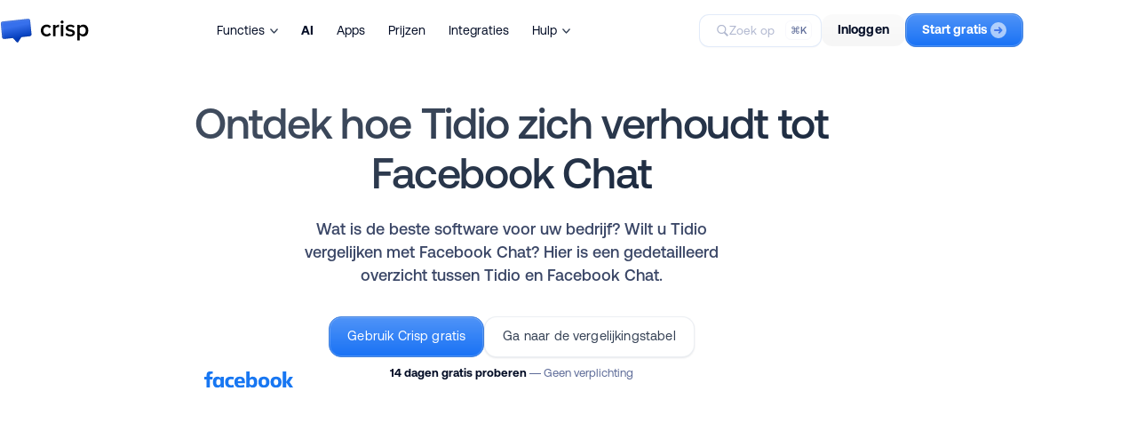

--- FILE ---
content_type: text/html;charset=utf-8
request_url: https://crisp.chat/nl/comparisons/tidio-vs-facebook-chat/
body_size: 56223
content:
<!DOCTYPE html><html  dir="ltr" lang="nl"><head><meta charset="utf-8"><meta name="viewport" content="width=device-width, initial-scale=1"><title>Ontdek hoe Tidio zich verhoudt tot Facebook Chat  - Crisp</title><style> </style><style>@font-face{font-display:swap;font-family:Crisp Aeonik Pro Light;font-style:normal;font-weight:lighter;src:url(/_crisp/aeonikpro_light.CxN-CIEw.woff2) format("woff2")}@font-face{font-display:swap;font-family:Crisp Aeonik Pro Regular;font-style:normal;font-weight:400;src:url(/_crisp/aeonikpro_regular.CVLfaHXd.woff2) format("woff2")}@font-face{font-display:swap;font-family:Crisp Aeonik Pro Medium;font-style:normal;font-weight:400;src:url(/_crisp/aeonikpro_medium.NR6ee-b1.woff2) format("woff2")}@font-face{font-display:swap;font-family:Crisp Aeonik Pro Bold;font-style:normal;font-weight:700;src:url(/_crisp/aeonikpro_bold.DiukxAac.woff2) format("woff2")}@font-face{font-display:block;font-family:Crisp Inter Medium;font-style:normal;font-weight:400;src:url(/_crisp/inter_medium.DrI0ki-f.woff2) format("woff2")}@font-face{font-display:block;font-family:Crisp Inter Bold;font-style:normal;font-weight:700;src:url(/_crisp/inter_bold.CTICzzeq.woff2) format("woff2")}.font-sans-light{font-family:Crisp Aeonik Pro Light,sans-serif}.font-sans-regular{font-family:Crisp Aeonik Pro Regular,sans-serif}.font-sans-medium{font-family:Crisp Aeonik Pro Medium,sans-serif}.font-sans-bold{font-family:Crisp Aeonik Pro Bold,sans-serif}.font-title-medium{font-family:Crisp Inter Medium,sans-serif}.font-title-bold{font-family:Crisp Inter Bold,sans-serif}.animated{--animation-duration:.25s;animation-duration:var(--animation-duration);animation-fill-mode:both}.animated--infinite{animation-iteration-count:infinite}.animated--superfast{--animation-duration:.15s}.animated--fast{--animation-duration:.5s}.animated--semislow{--animation-duration:1s}.animated--slow{--animation-duration:1.5s}.animated--delayed{animation-delay:var(--animation-duration)}.animated--bounce-in,.animated--bounce-out,.animated--flip-out-x,.animated--flip-out-y{animation-duration:.75s}.animated--fade-in-up{animation-name:fadeInUp}.animated--fade-out-up{animation-name:fadeOutUp}.animated--fade-in-left{animation-name:fadeInLeft}.animated--fade-out-left{animation-name:fadeOutLeft}.animated--fade-in-right{animation-name:fadeInRight}.animated--fade-out-right{animation-name:fadeOutRight}.animated--fade-in-down{animation-name:fadeInDown}.animated--fade-out-down{animation-name:fadeOutDown}.animated--fade-in-up-small{animation-name:fadeInUpSmall}.animated--fade-in-down-small{animation-name:fadeInDownSmall}.animated--fade-in-down-tiny{animation-name:fadeInDownTiny}.animated--fade-out-down-small{animation-name:fadeOutDownSmall}.animated--fade-in{animation-name:fadeIn}.animated--fade-out{animation-name:fadeOut}.animated--zoom-in{animation-name:zoomIn}.animated--bounce-in{animation-name:bounceIn}@keyframes fadeInUp{0%{opacity:0;transform:translate3d(0,25px,0)}to{opacity:1;transform:translateZ(0)}}@keyframes fadeOutUp{0%{opacity:1;transform:translateZ(0)}to{opacity:0;transform:translate3d(0,25px,0)}}@keyframes fadeInLeft{0%{opacity:0;transform:translate3d(-25px,0,0)}to{opacity:1;transform:none}}@keyframes fadeOutLeft{0%{opacity:1;transform:translateZ(0)}to{opacity:0;transform:translate3d(-25px,0,0)}}@keyframes fadeInRight{0%{opacity:0;transform:translate3d(25px,0,0)}to{opacity:1;transform:none}}@keyframes fadeOutRight{0%{opacity:1;transform:translateZ(0)}to{opacity:0;transform:translate3d(25px,0,0)}}@keyframes fadeInDown{0%{opacity:0;transform:translate3d(0,-25px,0)}to{opacity:1;transform:translateZ(0)}}@keyframes fadeOutDown{0%{opacity:1;transform:translateZ(0)}to{opacity:0;transform:translate3d(0,-25px,0)}}@keyframes fadeInUpSmall{0%{opacity:0;transform:translate3d(0,6px,0)}to{opacity:1;transform:none}}@keyframes fadeInDownSmall{0%{opacity:0;transform:translate3d(0,-6px,0)}to{opacity:1;transform:none}}@keyframes fadeInDownTiny{0%{opacity:0;transform:translate3d(0,-2px,0)}to{opacity:1;transform:none}}@keyframes fadeOutDownSmall{0%{opacity:0;transform:translate3d(0,-6px,0)}to{opacity:1;transform:none}}@keyframes fadeIn{0%{opacity:0}to{opacity:1}}@keyframes fadeOut{0%{opacity:1}to{opacity:0}}@keyframes zoomIn{0%{opacity:0;transform:scale3d(.3,.3,.3)}50%{opacity:1}}@keyframes bounceIn{0%,20%,40%,60%,80%,to{animation-timing-function:cubic-bezier(.215,.61,.355,1)}0%{opacity:0;transform:scale3d(.3,.3,.3)}20%{transform:scale3d(1.1,1.1,1.1)}40%{transform:scale3d(.9,.9,.9)}60%{opacity:1;transform:scale3d(1.03,1.03,1.03)}80%{transform:scale3d(.97,.97,.97)}to{opacity:1;transform:scaleX(1)}}.fade-enter-active,.fade-leave-active{transition:opacity .5s ease}.fade-enter-from,.fade-leave-to{opacity:0}body{color:#242f47;font-family:Crisp Aeonik Pro Regular,sans-serif;font-size:16px}*{font-weight:400!important;margin:0;padding:0;-webkit-font-smoothing:subpixel-antialiased;-moz-osx-font-smoothing:auto}input,textarea{background:#f8f8fc;border:1px solid #555b61;border-radius:1px;color:#030d26;letter-spacing:.5px;outline-style:none;width:440px}input:focus,textarea:focus{border-color:#030d26}input[data-error=true],textarea[data-error=true]{border-color:#d41e1e}button:disabled,input:disabled,textarea:disabled{opacity:.5}input{font-size:16.2px;height:46px;line-height:44px;text-align:center}input:placeholder{color:#a1a1a1}input:-moz-placeholder,input::-moz-placeholder{color:#a1a1a1}input:-ms-input-placeholder{color:#a1a1a1}input::-webkit-input-placeholder{color:#a1a1a1}input[type=search]::-webkit-search-cancel-button,input[type=search]::-webkit-search-decoration{-webkit-appearance:none;appearance:none}textarea{font-size:13.5px;line-height:22px;padding:10px 16px;text-align:left}textarea:placeholder{color:#a1a1a1}textarea:-moz-placeholder,textarea::-moz-placeholder{color:#a1a1a1}textarea:-ms-input-placeholder{color:#a1a1a1}textarea::-webkit-input-placeholder{color:#a1a1a1}a,button{outline:0 none;transition:all .15s ease-in-out;transition-property:background,border,color}a{text-decoration:none}a,a:hover{cursor:pointer}a[data-disabled=true]{opacity:.25}a[data-disabled=true],a[data-disabled=true]:hover{cursor:not-allowed}ul{list-style-type:none}.link-obf{text-decoration:none}.link-obf,.link-obf:hover{cursor:pointer}.link-obf>*{pointer-events:none}::-moz-selection{background:#e8f1fe;color:inherit}::selection{background:#e8f1fe;color:inherit}html.dialog-open body{overflow:hidden}.wow{visibility:hidden}.hidden{display:none!important}.clear{clear:both!important;display:block!important}.dashed{border-bottom:1px dashed #ccc}.space{float:left;margin-inline-start:0}.noselect{-webkit-user-select:none;-moz-user-select:none;user-select:none}.lazy{background-image:none!important}.ellipsis{overflow:hidden!important;text-overflow:ellipsis!important;white-space:nowrap!important}svg.nuxt-icon{height:unset;margin-bottom:0;width:unset}@media(max-width:880px){body .crisp-client #crisp-chatbox-button{bottom:60px!important}body .crisp-client #crisp-chatbox-button>span>span,body .crisp-client #crisp-chatbox-chat{bottom:136px!important}body:has(.page-header--dropdown) .crisp-client #crisp-chatbox-button{bottom:110px!important}body:has(.page-header--dropdown) .crisp-client #crisp-chatbox-button>span>span{bottom:176px!important}body:has(.page-header--dropdown) .crisp-client #crisp-chatbox-chat{bottom:176px!important}}</style><style>.dev-current-breakpoint{background:#000;border:1px solid #fff;bottom:-2px;color:#fff;font-family:monospace;font-size:10px;left:-2px;padding:4px;position:fixed;z-index:9999}.dev-current-breakpoint .dev-current-breakpoint__size{display:none}.dev-current-breakpoint .dev-current-breakpoint__size--max{display:inline}@media(max-width:1280px){.dev-current-breakpoint .dev-current-breakpoint__size{display:none}.dev-current-breakpoint .dev-current-breakpoint__size--large{display:inline}}@media(max-width:1080px){.dev-current-breakpoint .dev-current-breakpoint__size{display:none}.dev-current-breakpoint .dev-current-breakpoint__size--medium{display:inline}}@media(max-width:880px){.dev-current-breakpoint .dev-current-breakpoint__size{display:none}.dev-current-breakpoint .dev-current-breakpoint__size--small{display:inline}}@media(max-width:640px){.dev-current-breakpoint .dev-current-breakpoint__size{display:none}.dev-current-breakpoint .dev-current-breakpoint__size--tiny{display:inline}}@media(max-width:540px){.dev-current-breakpoint .dev-current-breakpoint__size{display:none}.dev-current-breakpoint .dev-current-breakpoint__size--lilliput{display:inline}}</style><style>.error .error__illustration{color:#030d26;display:block;height:auto;margin:0 auto;max-width:120px;width:100%}.error .error__main{margin-top:48px}</style><style>.page-container{overflow-x:clip;position:relative}</style><style>.is-hidden{display:none!important}.page-header .page-header__bar,.page-header .page-header__dropdown,.page-header .page-header__ghost{border-bottom:1px solid transparent}.page-header .page-header__bar,.page-header .page-header__ghost{height:68px}.page-header .page-header__container{left:0;position:fixed;right:0;top:0;transition:top .2s ease-in-out;z-index:100}.page-header .page-header__bar{align-items:center;display:flex;position:relative;transition:all .2s linear;transition-property:background-color;z-index:2}.page-header .page-header__sub-bar{-webkit-backdrop-filter:blur(6px) saturate(160%) contrast(45%) brightness(140%);backdrop-filter:blur(6px) saturate(160%) contrast(45%) brightness(140%);background-color:#fffffff0;display:flex;flex-direction:column;max-width:100%;transform:translateZ(0);width:100%}.page-header .page-header__sub-bar .page-header__menu{display:none;height:50px}.page-header .page-header__inner{align-items:center;display:flex;justify-content:center}.page-header .page-header__middle,.page-header .page-header__right{align-items:center;display:flex;flex:0 1 auto}.page-header .page-header__left,.page-header .page-header__right{flex:0 0 auto}.page-header .page-header__left{display:flex}.page-header .page-header__middle{flex:1;padding-inline:42px}.page-header .page-header__right{gap:26px}.page-header .page-header__homepage{padding-block:8px}.page-header .page-header__homepage .page-header__logo{transition:transform .1s ease-in-out}.page-header .page-header__homepage:hover .page-header__logo{-webkit-mask-image:linear-gradient(hsla(0,0%,100%,.85),hsla(0,0%,100%,.85));mask-image:linear-gradient(#ffffffd9,#ffffffd9)}.page-header .page-header__homepage:active .page-header__logo{transform:scale(.97)}.page-header .page-header__menu{display:flex;font-size:14px;-webkit-user-select:none;-moz-user-select:none;user-select:none}.page-header .page-header__menu .page-header__menu-item,.page-header .page-header__menu .page-header__menu-item:last-child{margin-inline-end:0}.page-header .page-header__menu .page-header__menu-item .page-header__menu-link{align-items:center;border-radius:10px;color:#030d26;display:flex;padding:10px 13px;position:relative;transition:all .1s linear;transition-property:background-color,color}.page-header .page-header__menu .page-header__menu-item .page-header__menu-link:hover{background-color:#7d89b01f}.page-header .page-header__menu .page-header__menu-item .page-header__menu-link:active{background-color:#7d89b02e}.page-header .page-header__menu .page-header__menu-item .page-header__menu-link--dropdown,.page-header .page-header__menu .page-header__menu-item .page-header__menu-link--target{cursor:pointer}.page-header .page-header__menu .page-header__menu-item .page-header__menu-link .page-header__menu-arrow{color:transparent;margin-inline-start:6px;margin-bottom:-2px;transition:opacity .1s linear;width:9px}.page-header .page-header__menu .page-header__menu-item--deployed .page-header__menu-link,.page-header .page-header__menu .page-header__menu-item--deployed .page-header__menu-link:active,.page-header .page-header__menu .page-header__menu-item--deployed .page-header__menu-link:hover{background-color:#7d89b01f;color:#1972f5}.page-header .page-header__menu .page-header__menu-item--deployed .page-header__menu-link .page-header__menu-arrow{opacity:.4}.page-header .page-header__search{align-items:center;-webkit-backdrop-filter:blur(6px);backdrop-filter:blur(6px);background-color:#fff9;border:1px solid rgba(203,219,244,.55);border-radius:11px;box-shadow:0 1px 2px #00000008;box-sizing:border-box;color:#7d89b0;cursor:pointer;display:none;font-size:13.5px;gap:9px;line-height:34px;outline:0 solid transparent;padding:0 26px 1px 18px;-webkit-user-select:none;-moz-user-select:none;user-select:none}.page-header .page-header__search:active,.page-header .page-header__search:hover{border-color:#1972f5b3}.page-header .page-header__search:hover{background-color:#fffc;color:#404968;outline-color:#1972f526;outline-width:2.5px}.page-header .page-header__search:active{background-color:#ffffffa6;color:#5d6b98;outline-color:#1972f51a;outline-width:1px}.page-header .page-header__search--unavailable{color:#7d89b099;pointer-events:none}.page-header .page-header__search--unavailable .page-header__search-icon{opacity:.6}.page-header .page-header__search--revealed{display:flex}.page-header .page-header__search,.page-header .page-header__search .page-header__search-hotkey{transition:all .2s linear;transition-property:background-color,border,outline,color,box-shadow}.page-header .page-header__search .page-header__search-icon{margin-bottom:-1px}.page-header .page-header__search .page-header__search-label{display:none}.page-header .page-header__search .page-header__search-label--large{display:block}.page-header .page-header__search .page-header__search-hotkey{background-color:#fff;border:1px solid #f8f8fc;border-radius:6px;color:#5d6b98;font-size:11px;line-height:20px;margin-left:12px;margin-right:-16px;padding:0 5px}.page-header .page-header__actions{align-items:center;-moz-column-gap:7px;column-gap:7px;display:flex}.page-header .page-header__actions>*{flex:0 0 auto}.page-header .page-header__actions>:last-child{margin-inline-end:0}.page-header .page-header__actions .page-header__action--hide-small{display:none}.page-header .page-header__actions .page-header__action--signup img{margin-inline:14px -4px}.page-header .page-header__explainer{border-top:1px solid rgba(220,223,234,.6)}.page-header--floating .page-header__bar{-webkit-backdrop-filter:blur(6px) saturate(160%) contrast(45%) brightness(140%);backdrop-filter:blur(6px) saturate(160%) contrast(45%) brightness(140%);background-color:#fffffff0;border-color:#dcdfea99;transform:translateZ(0)}.page-header--floating.page-header--dropdown .page-header__bar,.page-header--floating.page-header--dropdown .page-header__dropdown{border-color:#dcdfea99;transition:none}.page-header--dropdown-sticky .page-header__ghost{height:119px}.page-header:not(.page-header--embedded) .page-header__bar{border-color:#dcdfea99}body:has(.page-progress--visible) .page-header .page-header__container{top:-200px}@media(max-width:1320px){.page-header .page-header__search{min-width:unset}.page-header .page-header__search .page-header__search-label--large{display:none}.page-header .page-header__search .page-header__search-label--small{display:block}}@media(max-width:1280px){.page-header .page-header__search{display:flex}.page-header .page-header__middle{justify-content:center}}@media(max-width:1080px){.page-header .page-header__menu .page-header__menu-item{margin-inline-end:0}.page-header .page-header__menu .page-header__menu-item--hide-medium{display:none}.page-header .page-header__search{background-color:#ffffffbf;height:34px;justify-content:center;padding:0;width:34px}.page-header .page-header__search .page-header__search-icon{margin-bottom:0;margin-left:-1px}.page-header .page-header__search .page-header__search-hotkey,.page-header .page-header__search .page-header__search-label{display:none}.page-header .page-header__middle{padding-inline:20px}.page-header .page-header__right{gap:18px}}@media(max-width:880px){.page-header .page-header__inner{justify-content:space-between}.page-header .page-header__middle{display:none}.page-header .page-header__sub-bar{bottom:0;flex-direction:column-reverse;position:fixed}.page-header .page-header__sub-bar .page-header__menu{align-items:center;border-top:1px solid rgba(220,223,234,.6);display:flex;justify-content:center}.page-header .page-header__sub-bar .page-header__menu-arrow{transform:rotate(180deg)}.page-header .page-header__bar{transition:top .2s ease-in-out!important}.page-header .page-header__dropdown{border-bottom-color:transparent!important}.page-header .page-header__explainer{display:none!important}.page-header .page-header__actions .page-header__action--hide-small{display:none}body:has(.page-progress--visible) .page-header .page-header__container{top:unset}body:has(.page-progress--visible) .page-header .page-header__bar{top:-100px}}@media(max-width:640px){.page-header .page-header__menu .page-header__menu-item--hide-tiny{display:none}.page-header .page-header__right{gap:14px}}@media(max-width:540px){.page-header .page-header__middle{justify-content:flex-end}.page-header .page-header__actions .page-header__tooltip--hide-lilliput{display:none}.page-header .page-header__menu{font-size:13px}.page-header .page-header__menu .page-header__menu-item--hide-lilliput{display:none}}</style><style>.page-wrapper{margin-inline:auto}.page-wrapper--blocks{position:relative}.page-wrapper--blocks>*{margin-bottom:44px}.page-wrapper--regular{max-width:1360px;width:calc(100% - 256px)}.page-wrapper--wide{max-width:1800px;width:calc(100% - 80px)}.page-wrapper--wide .page-wrapper--regular{width:calc(100% - 176px)}@media(max-width:1280px){.page-wrapper--regular{width:calc(100% - 128px)}.page-wrapper--wide,.page-wrapper .page-wrapper--regular{width:calc(100% - 64px)}}@media(max-width:1080px){.page-wrapper--regular{width:calc(100% - 84px)}.page-wrapper--wide{width:calc(100% - 52px)}.page-wrapper .page-wrapper--regular{width:calc(100% - 32px)}}@media(max-width:880px){.page-wrapper--regular{width:calc(100% - 48px)}.page-wrapper--wide{width:calc(100% - 40px)}.page-wrapper .page-wrapper--regular{width:calc(100% - 8px)}}@media(max-width:640px){.page-wrapper--regular{width:calc(100% - 40px)}.page-wrapper--wide{width:calc(100% - 28px)}.page-wrapper .page-wrapper--regular{width:calc(100% - 12px)}}@media(max-width:540px){.page-wrapper--regular{width:calc(100% - 32px)}.page-wrapper--wide,.page-wrapper .page-wrapper--regular{width:calc(100% - 16px)}}</style><style>.common-logo{background-position:0;background-repeat:no-repeat;background-size:contain;display:block}.common-logo--default.common-logo--logo{background-image:url(/_crisp/logo_default.CAcEYNWF.svg?data)}.common-logo--default.common-logo--icon{background-image:url("data:image/svg+xml;charset=utf-8,%3Csvg xmlns='http://www.w3.org/2000/svg' xmlns:xlink='http://www.w3.org/1999/xlink' width='48' height='38' viewBox='0 0 48 38'%3E%3Cdefs%3E%3Cpath id='a' d='M0 0h1600v13740H0z'/%3E%3Cpath id='b' d='M0 0h47.602v36.78H0z'/%3E%3Cpath id='d' d='m45.337 2.77.003.024 2.166 20.878a3 3 0 0 1-2.647 3.29l-12.926 1.46-4.767 7.554a1.5 1.5 0 0 1-2.342.248l-6.16-6.304-13.17 1.489a3 3 0 0 1-3.322-2.685L.094 7.786a3 3 0 0 1 2.653-3.278L42.023.122a3 3 0 0 1 3.314 2.649'/%3E%3ClinearGradient id='c' x1='60.317%25' x2='45.545%25' y1='83.851%25' y2='31.557%25'%3E%3Cstop offset='0%25' stop-color='%23003ab8'/%3E%3Cstop offset='100%25' stop-color='%233770ec'/%3E%3C/linearGradient%3E%3Cfilter id='e' width='111.6%25' height='115%25' x='-5.8%25' y='-7.5%25' filterUnits='objectBoundingBox'%3E%3CfeMorphology in='SourceAlpha' radius='1.5' result='shadowSpreadInner1'/%3E%3CfeGaussianBlur in='shadowSpreadInner1' result='shadowBlurInner1' stdDeviation='1.5'/%3E%3CfeOffset dx='1' dy='1' in='shadowBlurInner1' result='shadowOffsetInner1'/%3E%3CfeComposite in='shadowOffsetInner1' in2='SourceAlpha' k2='-1' k3='1' operator='arithmetic' result='shadowInnerInner1'/%3E%3CfeColorMatrix in='shadowInnerInner1' values='0 0 0 0 1 0 0 0 0 1 0 0 0 0 1 0 0 0 0.156523164 0'/%3E%3C/filter%3E%3C/defs%3E%3Cg fill='none' fill-rule='evenodd' transform='translate(-120 -12495)'%3E%3Cuse xlink:href='%23a' fill='%23fff'/%3E%3Cg transform='rotate(.25 -2863735.564 33768.215)'%3E%3Cuse xlink:href='%23d' fill='url(%23c)'/%3E%3Cuse xlink:href='%23d' fill='%23000' filter='url(%23e)'/%3E%3Cpath stroke='%23000' stroke-linejoin='square' stroke-opacity='.146' d='M42.078.619a2.5 2.5 0 0 1 1.839.532c.5.399.847.99.923 1.671l2.169 20.902c.07.682-.14 1.33-.54 1.825-.398.496-.985.84-1.666.917l-13.165 1.486-4.895 7.758a.997.997 0 0 1-1.335.338l-6.558-6.652-13.412 1.516a2.5 2.5 0 0 1-1.839-.529 2.5 2.5 0 0 1-.925-1.668L.592 7.736a2.5 2.5 0 0 1 .544-1.82c.4-.493.986-.835 1.666-.911Z'/%3E%3C/g%3E%3C/g%3E%3C/svg%3E")}.common-logo--black.common-logo--logo{background-image:url("data:image/svg+xml;charset=utf-8,%3Csvg xmlns='http://www.w3.org/2000/svg' width='136' height='37' viewBox='0 0 136 37'%3E%3Cpath d='M71.47 27.432c3.384 0 5.436-1.44 6.66-3.096l-2.484-2.304c-.972 1.332-2.304 2.052-3.996 2.052-3.168 0-5.256-2.412-5.256-5.796s2.088-5.76 5.256-5.76q2.538 0 3.996 2.052l2.484-2.304c-1.224-1.656-3.276-3.096-6.66-3.096-5.292 0-9 3.852-9 9.108 0 5.292 3.708 9.144 9 9.144M84.984 27V15.156c.756-1.224 2.88-2.304 4.464-2.304q.702 0 1.188.108V9.216c-2.268 0-4.356 1.296-5.652 2.952V9.612h-3.78V27zM95.33 7.488c1.295 0 2.34-1.044 2.34-2.34s-1.045-2.34-2.34-2.34c-1.26 0-2.34 1.044-2.34 2.34s1.08 2.34 2.34 2.34M97.236 27V9.612h-3.78V27zM107.835 27.432c4.68 0 7.236-2.34 7.236-5.4 0-6.912-10.512-4.608-10.512-7.704 0-1.224 1.26-2.124 3.24-2.124 2.16 0 4.104.9 5.148 2.088l1.584-2.664c-1.584-1.404-3.816-2.448-6.768-2.448-4.392 0-6.84 2.448-6.84 5.292 0 6.66 10.512 4.212 10.512 7.632 0 1.368-1.152 2.34-3.42 2.34s-4.68-1.188-5.904-2.448l-1.728 2.736c1.8 1.764 4.5 2.7 7.452 2.7M128.009 27.432c4.5 0 7.704-3.42 7.704-9.144s-3.204-9.108-7.704-9.108c-2.268 0-4.284 1.08-5.58 2.808V9.612h-3.78v24.012h3.78v-9.036c1.404 1.872 3.384 2.844 5.58 2.844m-1.116-3.348c-1.764 0-3.636-1.08-4.464-2.34v-6.876c.828-1.296 2.7-2.34 4.464-2.34 2.988 0 4.896 2.412 4.896 5.76 0 3.384-1.908 5.796-4.896 5.796M46.007 2.865l.003.023 2.074 20.888a3 3 0 0 1-2.661 3.279L32.49 28.458l-4.8 7.533a1.5 1.5 0 0 1-2.343.238l-6.132-6.331L6.04 31.329a3 3 0 0 1-3.31-2.7L.742 7.683a3 3 0 0 1 2.666-3.266L42.704.202a3 3 0 0 1 3.303 2.663'/%3E%3C/svg%3E")}.common-logo--black.common-logo--icon{background-image:url("data:image/svg+xml;charset=utf-8,%3Csvg xmlns='http://www.w3.org/2000/svg' xmlns:xlink='http://www.w3.org/1999/xlink' width='48' height='38' viewBox='0 0 48 38'%3E%3Cdefs%3E%3Cpath id='a' d='M0 0h1600v13740H0z'/%3E%3Cpath id='b' d='M0 0h47.602v36.78H0z'/%3E%3C/defs%3E%3Cg fill='none' fill-rule='evenodd' transform='translate(-120 -12495)'%3E%3Cuse xlink:href='%23a' fill='%23fff'/%3E%3Cpath fill='%23000' d='m165.405 12498.654.003.023 2.075 20.888a3 3 0 0 1-2.662 3.279l-12.932 1.403-4.8 7.533a1.5 1.5 0 0 1-2.343.238l-6.132-6.331-13.176 1.431a3 3 0 0 1-3.31-2.7l-1.987-20.947a3 3 0 0 1 2.667-3.266l39.295-4.214a3 3 0 0 1 3.302 2.663'/%3E%3C/g%3E%3C/svg%3E")}.common-logo--small{height:26px}.common-logo--small.common-logo--logo{width:87px}.common-logo--small.common-logo--icon{width:33px}.common-logo--medium{height:30px}.common-logo--medium.common-logo--logo{width:100px}.common-logo--medium.common-logo--icon{width:38px}.common-logo--large{height:36px}.common-logo--large.common-logo--logo{width:120px}.common-logo--large.common-logo--icon{width:46px}</style><style>.nuxt-icon{height:1em;margin-bottom:.125em;vertical-align:middle;width:1em}.nuxt-icon--fill,.nuxt-icon--fill *{fill:currentColor}</style><style>.common-icon{-o-object-fit:contain;object-fit:contain}.common-icon--block{display:block}.common-icon--grayscaled{filter:grayscale(100%)}</style><style>.common-tooltip{--tooltip-x-offset:0%;cursor:context-menu;display:inline-block;position:relative}.common-tooltip .common-tooltip__overlay{cursor:default;display:block;font-weight:400;line-height:17px;opacity:0;position:absolute;transition:all .15s linear;transition-property:opacity,transform;-webkit-user-select:none;-moz-user-select:none;user-select:none;visibility:hidden;z-index:1000}.common-tooltip .common-tooltip__value{-webkit-backdrop-filter:blur(4px);backdrop-filter:blur(4px);background-color:#ffffffe6;border:1px solid rgba(220,223,234,.6);border-radius:10px;box-shadow:0 3px 6px #1018280d;display:inline-block;font-size:12px;letter-spacing:.15px;max-width:min(300px,80vw);padding:7px 12px 8px;text-align:center;-webkit-user-select:none;-moz-user-select:none;user-select:none;width:-moz-max-content;width:max-content}.common-tooltip .common-tooltip__value,.common-tooltip .common-tooltip__value a{color:#344055}.common-tooltip .common-tooltip__value a{text-decoration:underline}.common-tooltip .common-tooltip__wrapped{display:inline-block}.common-tooltip--top .common-tooltip__overlay{bottom:100%;padding-bottom:7px;transform:translateY(-2px) translate(var(--tooltip-x-offset))}.common-tooltip--bottom .common-tooltip__overlay{padding-top:7px;top:100%;transform:translateY(2px) translate(var(--tooltip-x-offset))}.common-tooltip--left .common-tooltip__overlay{text-align:left}.common-tooltip--center{--tooltip-x-offset:-50%}.common-tooltip--center .common-tooltip__overlay{left:50%;text-align:center}.common-tooltip--center .common-tooltip__overlay .common-tooltip__value{bottom:100%;left:50%;position:absolute;transform:translate(-50%)}.common-tooltip--right .common-tooltip__overlay{right:-8px;text-align:right}.common-tooltip--block{display:block}.common-tooltip--auto-width .common-tooltip__overlay{width:100%}.common-tooltip--visible .common-tooltip__overlay{opacity:1;visibility:visible}.common-tooltip--visible.common-tooltip--bottom .common-tooltip__overlay,.common-tooltip--visible.common-tooltip--top .common-tooltip__overlay{transform:translateY(0) translate(var(--tooltip-x-offset))}</style><style>.common-button{align-items:center;border:1px solid transparent;cursor:pointer;display:inline-flex;justify-content:center;transition:all .1s linear;transition-property:border-color,transform;-webkit-user-select:none;-moz-user-select:none;user-select:none}.common-button:active{transform:translateY(1px)}.common-button .common-button__icon{fill:currentcolor}.common-button .common-button__icon--left{margin-inline-end:6px}.common-button .common-button__icon--right{margin-inline-start:4px}.common-button .common-button__label{font-style:normal}.common-button--disabled{opacity:.5;pointer-events:none}.common-button--small{border-radius:12px;padding:6px 18px}.common-button--small .common-button__label{font-size:14px;letter-spacing:.1px;line-height:26px;margin-top:-2px}.common-button--small.common-button--roundish{border-radius:20px}.common-button--medium{border-radius:14px;padding:10px 20px}.common-button--medium .common-button__label{font-size:14.5px;letter-spacing:.15px;line-height:27px;margin-top:-3px}.common-button--medium.common-button--roundish{border-radius:30px}.common-button--large{border-radius:16px;padding:12px 22px}.common-button--large .common-button__label{font-size:20px;letter-spacing:.2px;line-height:28px;margin-top:-4px}.common-button--large.common-button--roundish{border-radius:40px}.common-button--black{border-color:#030d26}.common-button--black:hover{border-color:#4a5164}.common-button--blue{border-color:#3d7fde}.common-button--blue:hover{border-color:#1d58ac}.common-button--purple{border-color:#8949f3}.common-button--purple:hover{border-color:#5b0fdb}.common-button--white{border-color:#12376914}.common-button--white:hover{border-color:#12376930}.common-button--orange{border-color:#ff602a}.common-button--orange:hover{border-color:#d73700}.common-button--teal{border-color:#1c717c}.common-button--teal:hover{border-color:#0d353a}.common-button--dark-grey{border-color:#030d26}.common-button--dark-grey:hover{border-color:#4a5164}.common-button--black{background:linear-gradient(180deg,#ffffff29,#fff0),#030d26;box-shadow:inset 0 0 0 1px #030d26;color:#fff}.common-button--grey{-webkit-backdrop-filter:blur(7px);backdrop-filter:blur(7px);background:linear-gradient(180deg,#00000005,#0000000a);border:0;color:#030d26}.common-button--grey:active,.common-button--grey:hover{background:linear-gradient(180deg,#00000008,#0000000f)}.common-button--dark-grey{background:linear-gradient(180deg,#ffffff29,#fff0),#212121;box-shadow:inset 0 0 0 1px #212121;color:#fff}.common-button--blue{background:linear-gradient(180deg,#ffffff3d,#fff0),#1972f5;box-shadow:inset 0 0 0 1px #fff3;color:#fff}.common-button--teal{background:linear-gradient(180deg,#ffffff24,#fff0),#20808d;border-color:#20808d}.common-button--orange,.common-button--teal{box-shadow:inset 0 0 0 1px #ffffff1a;color:#fff}.common-button--orange{background:linear-gradient(180deg,#ffffff24,#fff0),#ff8258;border-color:#ff6f3e}.common-button--green{background:linear-gradient(180deg,#ffffff24,#fff0),#6bba4e;border-color:#5fac43}.common-button--green,.common-button--purple{box-shadow:inset 0 0 0 1px #ffffff1a;color:#fff}.common-button--purple{background:linear-gradient(180deg,#ffffff2e,#fff0),#955cf4}.common-button--white{background:#fff;box-shadow:0 1px 2px #2a3b511f;color:#344054}.common-button--white:active{box-shadow:0 1px 1px #2a3b511a}.common-button--white-blue{background:#fff;border:1px solid rgba(25,114,245,.3);box-shadow:0 1px 2px #2a3b511f;color:#1972f5e6;transition:all .1s linear}.common-button--white-blue:active,.common-button--white-blue:hover{border:1px solid rgba(25,114,245,.6);box-shadow:0 1px 1px #2a3b511a;color:#1972f5}.common-button--white-green{background:#fff;border:1px solid rgba(95,172,67,.3);box-shadow:0 1px 2px #2a3b511f;color:#5fac43e6;transition:all .1s linear}.common-button--white-green:active,.common-button--white-green:hover{border:1px solid rgba(95,172,67,.6);box-shadow:0 1px 1px #2a3b511a;color:#5fac43}.common-button--white-orange{background:#fff;border:1px solid rgba(255,111,62,.3);box-shadow:0 1px 2px #2a3b511f;color:#ff6f3ee6;transition:all .1s linear}.common-button--white-orange:active,.common-button--white-orange:hover{border:1px solid rgba(255,111,62,.6);box-shadow:0 1px 1px #2a3b511a;color:#ff6f3e}</style><style>.page-header-dropdown .page-header-dropdown__wrapper{display:flex;inset-inline:0;margin:0;max-width:100%;overflow-x:auto;overflow-y:hidden;padding:0;position:relative;scrollbar-width:none;width:100%}.page-header-dropdown .page-header-dropdown__wrapper--scrollable-left{-webkit-mask-image:linear-gradient(90deg,transparent,transparent 38px,#000 56px,#000);mask-image:linear-gradient(90deg,transparent,transparent 38px,#000 56px,#000)}.page-header-dropdown .page-header-dropdown__wrapper--scrollable-right{-webkit-mask-image:linear-gradient(270deg,transparent,transparent 38px,#000 56px,#000);mask-image:linear-gradient(270deg,transparent,transparent 38px,#000 56px,#000)}.page-header-dropdown .page-header-dropdown__wrapper--scrollable-both{-webkit-mask-image:linear-gradient(270deg,transparent,transparent 38px,#000 56px,#000,#000 calc(100% - 56px),transparent calc(100% - 38px),transparent);mask-image:linear-gradient(270deg,transparent,transparent 38px,#000 56px,#000,#000 calc(100% - 56px),transparent calc(100% - 38px),transparent)}.page-header-dropdown .page-header-dropdown__menu,.page-header-dropdown .page-header-dropdown__wrapper{flex:1}.page-header-dropdown .page-header-dropdown__scroll-icon{align-items:center;display:flex;height:48px;justify-content:center;pointer-events:none;position:absolute;top:0;width:48px;z-index:2}.page-header-dropdown .page-header-dropdown__scroll-icon--left{left:0}.page-header-dropdown .page-header-dropdown__scroll-icon--right{right:0}.page-header-dropdown .page-header-dropdown__menu{display:flex;justify-content:center}.page-header-dropdown .page-header-dropdown__menu .page-header-dropdown__item{display:flex;flex-direction:column;padding:6px 4px;position:relative}.page-header-dropdown .page-header-dropdown__menu .page-header-dropdown__item .page-header-dropdown__link{align-items:center;display:flex;justify-content:center;padding:6px 12px;white-space:nowrap}.page-header-dropdown .page-header-dropdown__menu .page-header-dropdown__item .page-header-dropdown__link--hovered .page-header-dropdown__title,.page-header-dropdown .page-header-dropdown__menu .page-header-dropdown__item .page-header-dropdown__link:hover .page-header-dropdown__title{color:#1972f5}.page-header-dropdown .page-header-dropdown__menu .page-header-dropdown__item .page-header-dropdown__link>*{display:block}.page-header-dropdown .page-header-dropdown__menu .page-header-dropdown__item .page-header-dropdown__link .page-header-dropdown__icon{color:#1972f5;margin-top:-2px;margin-inline:-3px 6px}.page-header-dropdown .page-header-dropdown__menu .page-header-dropdown__item .page-header-dropdown__link .page-header-dropdown__title{font-size:14px;line-height:24px;margin-top:-2px}.page-header-dropdown .page-header-dropdown__menu .page-header-dropdown__item:after{background-color:#1972f5;content:"";height:0;inset-inline:0;bottom:-1px;position:absolute;transition:height .1s linear;z-index:3}.page-header-dropdown .page-header-dropdown__menu .page-header-dropdown__item--active:after{height:4px}@media(max-width:1280px){.page-header-dropdown .page-header-dropdown__menu{justify-content:center}.page-header-dropdown .page-header-dropdown__menu .page-header-dropdown__item{flex:0}}@media(max-width:1080px){.page-header-dropdown .page-header-dropdown__wrapper{padding:0;width:100%}.page-header-dropdown .page-header-dropdown__menu .page-header-dropdown__item{padding:6px 2px}.page-header-dropdown .page-header-dropdown__menu .page-header-dropdown__item .page-header-dropdown__link{padding:6px 8px}.page-header-dropdown .page-header-dropdown__menu .page-header-dropdown__item .page-header-dropdown__link .page-header-dropdown__icon{height:15px;margin-inline:-3px 3px;width:15px}.page-header-dropdown .page-header-dropdown__menu .page-header-dropdown__item .page-header-dropdown__link .page-header-dropdown__title{font-size:12px}}@media(max-width:880px){.page-header-dropdown{border-bottom:0;border-top:1px solid transparent;bottom:50px}.page-header-dropdown .page-header-dropdown__wrapper{padding:0 20px;width:calc(100% - 40px)}.page-header-dropdown .page-header-dropdown__menu .page-header-dropdown__item:after{bottom:unset;top:0}}@media(hover:none){.page-header-dropdown .page-header-dropdown__menu .page-header-dropdown__item .page-header-dropdown__link:hover{border-color:transparent;box-shadow:none;outline-color:transparent}.page-header-dropdown .page-header-dropdown__menu .page-header-dropdown__item .page-header-dropdown__link:hover span{color:unset!important}.page-header-dropdown .page-header-dropdown__menu .page-header-dropdown__item .page-header-dropdown__link:active span{color:#1972f5!important}}</style><style>.common-grid-link{background-color:transparent;border:1px solid transparent;border-radius:12px;color:#030d26;outline:0 solid transparent;outline-offset:1px;transition:all .1s linear;transition-property:outline,transform}.common-grid-link--hovered,.common-grid-link:hover{border-color:#1972f5;cursor:pointer;outline-color:#1972f526;outline-width:1.5px}.common-grid-link--hovered,.common-grid-link--hovered:active,.common-grid-link:hover,.common-grid-link:hover:active{box-shadow:0 1px 1px #1018280d}.common-grid-link--hovered:active,.common-grid-link:hover:active{outline-color:#1972f51a;outline-width:1px;transform:translateY(1px)}.common-grid-link--selected{color:#1972f5}.common-grid-link--background{background-color:#ffffff80;border-color:#dcdfea;box-shadow:0 1px 2px #1018280d}</style><style>.page-content{background-color:#fff;padding-bottom:160px;padding-top:58px}.page-content--showcase{padding-top:0}@media(max-width:1080px){.page-content{padding-bottom:120px}}@media(max-width:640px){.page-content:not(.page-content--showcase){padding-bottom:90px;padding-top:52px}}</style><style>.comparisons-comparison-page .comparisons-comparison-page__others .comparisons-comparison-page__others-title{gap:10px}.comparisons-comparison-page .comparisons-comparison-page__others .comparisons-comparison-page__others-lists{display:grid;gap:32px;grid-template-columns:1fr 1fr}.comparisons-comparison-page .comparisons-comparison-page__actions{display:flex;justify-content:center;margin:32px auto 0}@media(max-width:1080px){.comparisons-comparison-page .comparisons-comparison-page__others .comparisons-comparison-page__others-lists{grid-template-columns:1fr}}</style><style>.common-lightbox{position:fixed;z-index:9999999}.common-lightbox .common-lightbox__container{align-items:center;background:#0006;cursor:zoom-out;display:flex;inset:0;justify-content:center;padding:4rem;position:fixed}.common-lightbox picture{height:100%;width:100%}.common-lightbox picture img{height:100%;-o-object-fit:contain;object-fit:contain;opacity:0;transition:opacity .15s ease-in-out;width:100%}.common-lightbox .common-lightbox__close-button{position:absolute;top:0;transform:translateY(25%)}.common-lightbox--loaded picture img{opacity:1}@media(max-width:1080px){.common-lightbox{display:none}}@media(min-width:1080px){.lightboxable{cursor:zoom-in}}</style><style>.page-entice{background-color:#fff}.page-entice .page-entice__wrapper{padding-bottom:160px;position:relative;z-index:1}@media(max-width:1080px){.page-entice .page-entice__wrapper{padding-bottom:100px}}</style><style>.common-generic-cta{background-color:#242f47;border-radius:46px;display:flex;min-height:428px;position:relative;width:100%}.common-generic-cta .common-generic-cta__illustration{position:absolute}.common-generic-cta .common-generic-cta__illustration--background{inset:0;overflow:hidden;z-index:0}.common-generic-cta .common-generic-cta__illustration--background img,.common-generic-cta .common-generic-cta__illustration--background:after{border-radius:46px}.common-generic-cta .common-generic-cta__illustration--background:after{background-image:linear-gradient(90deg,#242f47 55%,#242f4780);content:"";inset:0;position:absolute}.common-generic-cta .common-generic-cta__illustration--background img{height:100%;-o-object-fit:cover;object-fit:cover;width:100%}.common-generic-cta .common-generic-cta__illustration--dots{bottom:calc(100% - 45px);right:168px;width:360px;z-index:1}.common-generic-cta .common-generic-cta__illustration--persona{bottom:-80px;right:40px;z-index:3}.common-generic-cta .common-generic-cta__illustration--persona img{width:150px}.common-generic-cta .common-generic-cta__illustration--reception{bottom:-3px;right:100px;z-index:2}.common-generic-cta .common-generic-cta__illustration--reception img{width:550px}.common-generic-cta .common-generic-cta__wrapper{position:relative;z-index:4}.common-generic-cta .common-generic-cta__content{align-items:flex-start;align-self:stretch;display:flex;flex:1 0 0;flex-direction:column;gap:35px;justify-content:center;max-width:560px;padding:20px 12px 20px 0}.common-generic-cta .common-generic-cta__content p{color:#fff;font-size:40px;line-height:46px}.common-generic-cta .common-generic-cta__button--demo{margin-top:8px}@media(max-width:1360px){.common-generic-cta .common-generic-cta__content{max-width:460px}.common-generic-cta .common-generic-cta__content p{font-size:32px;line-height:44px}}@media(max-width:1280px){.common-generic-cta{justify-content:center;min-height:350px}.common-generic-cta .common-generic-cta__content{align-items:center;gap:28px;max-width:unset;padding:24px;text-align:center}.common-generic-cta .common-generic-cta__illustration--persona,.common-generic-cta .common-generic-cta__illustration--reception{display:none}.common-generic-cta .common-generic-cta__illustration--dots{bottom:calc(100% - 28px);left:50%;transform:translate(-50%)}.common-generic-cta .common-generic-cta__illustration--background:after{background-color:#242f47eb;background-image:none}}@media(max-width:880px){.common-generic-cta{border-radius:32px;min-height:auto;padding-block:30px}.common-generic-cta .common-generic-cta__content{max-width:100%;padding-inline:40px}.common-generic-cta .common-generic-cta__content p{font-size:30px;line-height:40px}.common-generic-cta .common-generic-cta__illustration--dots{display:none}.common-generic-cta .common-generic-cta__illustration--background img,.common-generic-cta .common-generic-cta__illustration--background:after{border-radius:32px}.common-generic-cta .common-generic-cta__badges{display:none}}@media(max-width:640px){.common-generic-cta .common-generic-cta__content{padding-inline:20px}.common-generic-cta .common-generic-cta__content p{font-size:26px;line-height:34px}}@media(max-width:540px){.common-generic-cta .common-generic-cta__content{padding-inline:5px}}</style><style>.common-badge-list{align-items:flex-start;display:flex;gap:2px}</style><style>.common-badge-list-item{display:flex;list-style:none}</style><style>.common-buttons{align-items:flex-start;display:flex;flex-flow:row wrap;gap:12px;justify-content:center}</style><style>.common-signup-cta .common-signup-cta__field{align-items:center;background-color:#fff;border-radius:40px;box-shadow:0 2.5px #00000012;-moz-column-gap:8px;column-gap:8px;display:flex;margin-inline:auto;outline:1px solid rgba(0,0,0,.06);padding:8px;transition:outline .1s ease-in-out;width:-moz-fit-content;width:fit-content}.common-signup-cta .common-signup-cta__button{padding:12px 100px}.common-signup-cta .common-signup-cta__button img{margin-inline:12px -6px}.common-signup-cta .common-signup-cta__button--small{display:none}.common-signup-cta .common-signup-cta__explainer{margin-top:9px;text-align:center}.common-signup-cta--focused .common-signup-cta__field{outline:3px solid rgba(25,114,245,.45);outline-offset:1px}.common-signup-cta--small input{max-width:190px}.common-signup-cta--medium input{max-width:240px}@media(max-width:640px){.common-signup-cta .common-signup-cta__button--large{display:none}.common-signup-cta .common-signup-cta__button--small{display:flex}.common-signup-cta--medium input,.common-signup-cta--small input{max-width:190px}}</style><style>.common-explainer{font-size:13px;line-height:16px}.common-explainer--black{color:#5d6b98}.common-explainer--black>:first-child{color:#030d26}.common-explainer--white{color:#ffffff80}.common-explainer--white>:first-child{color:#fff}</style><style>.page-footer .page-footer__wrapper{position:relative}.page-footer .page-footer__part{display:flex}.page-footer .page-footer__decor,.page-footer .page-footer__main{border-radius:46px}.page-footer .page-footer__main .page-footer__part{padding-block:30px}.page-footer .page-footer__main .page-footer__locale{margin-top:30px;max-width:280px;width:100%}.page-footer .page-footer__main .page-footer__motto{color:#030d26;font-size:15px;margin-top:20px}.page-footer .page-footer__main .page-footer__motto .page-footer__motto-line{margin-top:6px}.page-footer .page-footer__main .page-footer__motto .page-footer__motto-line:first-child{margin-top:0}.page-footer .page-footer__main .page-footer__motto .page-footer__motto-line:nth-child(2){font-style:italic}.page-footer .page-footer__main .page-footer__externals{align-items:center;-moz-column-gap:14px;column-gap:14px;display:flex}.page-footer .page-footer__main .page-footer__externals--socials{margin-top:30px}.page-footer .page-footer__main .page-footer__externals--socials .page-footer__social{margin-bottom:-3px}.page-footer .page-footer__main .page-footer__externals--app{margin-top:12px}.page-footer .page-footer__main .page-footer__externals .page-footer__externals-label{color:#667085;font-size:14px;line-height:20px;min-width:54px}.page-footer .page-footer__main .page-footer__social{align-items:center;-moz-column-gap:10px;column-gap:10px;display:flex;font-size:13px}.page-footer .page-footer__main .page-footer__social .page-footer__social-link{text-decoration:none;transform-origin:center;transition:transform .1s ease-in-out}.page-footer .page-footer__main .page-footer__social .page-footer__social-link,.page-footer .page-footer__main .page-footer__social .page-footer__social-link .page-footer__social-icon{align-items:center;display:flex}.page-footer .page-footer__main .page-footer__social .page-footer__social-link .page-footer__social-icon{flex:0 0 auto;margin-inline-end:3px}.page-footer .page-footer__main .page-footer__social .page-footer__social-link:active{transform:scale(.95)}.page-footer .page-footer__main .page-footer__app{align-items:center;color:#1972f5;-moz-column-gap:3px;column-gap:3px;display:inline-flex;font-size:13.5px}.page-footer .page-footer__main .page-footer__app svg{margin-left:-2px}.page-footer .page-footer__main .page-footer__app svg>*{stroke:currentcolor}.page-footer .page-footer__main .page-footer__app:hover{text-decoration:underline;text-decoration-color:#dcdfea;text-decoration-thickness:1px}.page-footer .page-footer__main .page-footer__segments{display:flex;justify-content:flex-end}.page-footer .page-footer__main .page-footer__segments .page-footer__segment{margin-inline-end:24px;width:180px}.page-footer .page-footer__main .page-footer__segments .page-footer__segment:last-child{margin-inline-end:0}.page-footer .page-footer__main .page-footer__left{margin-inline-end:50px}.page-footer .page-footer__decor{aspect-ratio:1320/720;margin-top:20px;text-align:center;width:100%}.page-footer .page-footer__decor .page-footer__decor-glower{animation:flicker 5s linear infinite;bottom:34%;left:40.75%;position:absolute;width:32%;z-index:5}.page-footer .page-footer__decor .page-footer__decor-logo{margin-top:-6%;opacity:.2;position:relative;width:44.5%;z-index:6}.page-footer .page-footer__copyright .page-footer__part{align-items:center;font-size:14.5px;padding-block:24px}.page-footer .page-footer__copyright .page-footer__ownership{color:#667085;-webkit-user-select:none;-moz-user-select:none;user-select:none}.page-footer .page-footer__copyright .page-footer__crafted{align-items:center;color:#039;display:flex;-webkit-user-select:none;-moz-user-select:none;user-select:none}.page-footer .page-footer__copyright .page-footer__crafted:before{background-image:url("data:image/svg+xml;charset=utf-8,%3Csvg xmlns='http://www.w3.org/2000/svg' width='27' height='27' viewBox='0 0 26 27'%3E%3Cg fill='none' fill-rule='evenodd'%3E%3Ccircle cx='13' cy='13.5' r='13' fill='%23039'/%3E%3Cg fill='%23fc0' fill-rule='nonzero'%3E%3Cpath d='m13 3.389.324.998h1.05l-.85.617.325.998-.85-.617-.848.617.324-.998-.849-.617h1.05zM13 20.722l.324.998h1.05l-.85.617.325.998-.85-.617-.848.617.324-.998-.849-.617h1.05zM4.333 12.056l.325.998h1.05l-.85.617.324.998-.85-.617-.848.617.325-.998-.85-.617h1.05zM9.19 6.164l.326.999-.85-.617-.848.617.324-.998-.85-.617h1.05l.325-.998.324.998h1.05zM5.494 7.722l.325.998h1.05l-.85.617.324.998-.85-.617-.848.617.325-.998-.85-.617h1.05zM5.494 16.389l.325.998h1.05l-.85.617.324.998-.85-.617-.848.617.324-.998-.848-.617H5.17zM8.667 19.561l.324.998h1.05l-.85.617.325.998-.85-.617-.848.617.323-.998-.848-.617h1.049zM21.666 14.052l-.848.617.324-.998-.85-.617h1.05l.325-.998.324.998h1.05l-.85.617.325.998zM17.333 4.55l.325.998h1.05l-.85.617.324.998-.85-.617-.848.617.325-.998-.85-.617h1.05zM20.506 7.722l.324.998h1.05l-.85.617.325.998-.85-.617-.848.617.324-.998-.85-.617h1.05zM20.506 16.389l.324.998h1.05l-.85.616.325.999-.85-.617-.848.617.324-.998-.85-.617h1.05zM17.333 19.561l.325.998h1.05l-.85.616.324 1-.85-.618-.848.617.325-.998-.85-.617h1.05z'/%3E%3C/g%3E%3C/g%3E%3C/svg%3E");background-position:0;background-repeat:no-repeat;background-size:contain;content:"";flex:0 0 auto;height:20px;margin-inline-end:5px;width:20px}.page-footer .page-footer__left,.page-footer .page-footer__right{flex:0 0 auto}.page-footer .page-footer__left--full,.page-footer .page-footer__right--full{flex:1}.page-footer .page-footer__left{margin-inline-end:12px}.page-footer .page-footer__middle{flex:1;text-align:center}.page-footer .page-footer__right{margin-inline-start:12px}@keyframes flicker{0%,19.999%,22%,62.999%,64%,64.999%,70%,to{opacity:1}20%,21.999%,63%,63.999%,65%,69.999%{opacity:.84}}@media(max-width:1360px){.page-footer .page-footer__main .page-footer__segments .page-footer__segment{margin-inline-end:20px;width:160px}}@media(max-width:1280px){.page-footer .page-footer__main .page-footer__segments .page-footer__segment{margin-inline-end:16px;width:140px}}@media(max-width:1080px){.page-footer .page-footer__decor,.page-footer .page-footer__main{border-radius:40px}.page-footer .page-footer__main .page-footer__part{flex-direction:column}.page-footer .page-footer__main .page-footer__locale,.page-footer .page-footer__main .page-footer__logo{margin-inline:auto}.page-footer .page-footer__main .page-footer__motto{text-align:center}.page-footer .page-footer__main .page-footer__externals,.page-footer .page-footer__main .page-footer__segments{justify-content:center}.page-footer .page-footer__main .page-footer__externals .page-footer__externals-label{min-width:unset}.page-footer .page-footer__main .page-footer__segments{padding-top:48px}.page-footer .page-footer__main .page-footer__left,.page-footer .page-footer__main .page-footer__middle,.page-footer .page-footer__main .page-footer__right{flex:1}.page-footer .page-footer__main .page-footer__left{margin-inline-end:0}.page-footer .page-footer__main .page-footer__right{margin-inline-start:0}}@media(max-width:880px){.page-footer .page-footer__decor,.page-footer .page-footer__main{border-radius:32px}.page-footer .page-footer__wrapper{padding-bottom:126px}.page-footer .page-footer__main .page-footer__segments{display:grid;gap:20px;grid-template-columns:repeat(2,1fr);margin-inline:auto;max-width:350px}.page-footer .page-footer__main .page-footer__segments .page-footer__segment{margin-inline-end:0;width:100%}}@media(max-width:640px){.page-footer .page-footer__decor,.page-footer .page-footer__main{border-radius:24px}.page-footer .page-footer__copyright .page-footer__middle{text-align:right}.page-footer .page-footer__copyright .page-footer__right{display:none}}</style><style>.common-card{background-color:#fff;flex:1;font-style:normal}.common-card:hover{background-color:#fcfcfd}.common-card--feature,.common-card--white-feature{border:1px solid #eaecf5;border-radius:24px;box-shadow:inset 0 0 0 2px #fff;padding:2px}.common-card--feature,.common-card--feature:hover{background-color:#fcfcfd}.common-card--white-feature,.common-card--white-feature:hover{background-color:#fff}.common-card--gradient-feature{border-radius:24px}.common-card--testimonial{border:1px solid #eaecf5;border-radius:12px}.common-card--video-testimonial{border-radius:12px}.common-card--darker{background-color:#fcfcfd}</style><style>.common-social-icon{display:inline-block;line-height:0}.common-social-icon--black{color:#030d26}.common-social-icon--gray{color:#828ea1}.common-social-icon--small,.common-social-icon--small svg{height:16px;width:16px}.common-social-icon--medium,.common-social-icon--medium svg{height:20px;width:20px}.common-social-icon--large,.common-social-icon--large svg{height:24px;width:24px}</style><style>.page-footer-locale{position:relative}.page-footer-locale .page-footer-locale__button,.page-footer-locale .page-footer-locale__choices{border-radius:12px;box-shadow:0 1px 2px #1018280d}.page-footer-locale .page-footer-locale__option:before{background-color:#dcdfea;background-position:50%;background-repeat:no-repeat;background-size:contain;border-radius:100%;content:"";flex:0 0 auto;height:20px;margin-inline-end:8px;width:20px}.page-footer-locale .page-footer-locale__option .page-footer-locale__name{flex:1;font-size:13px;margin-top:-1px;-webkit-user-select:none;-moz-user-select:none;user-select:none}.page-footer-locale .page-footer-locale__option--en:before{background-image:url("data:image/svg+xml;charset=utf-8,%3Csvg xmlns='http://www.w3.org/2000/svg' width='20' height='20' fill='none' viewBox='0 0 20 20'%3E%3CclipPath id='a'%3E%3Cpath d='M0 0h20v20H0z'/%3E%3C/clipPath%3E%3Cg clip-path='url(%23a)'%3E%3Cpath fill='%23f0f0f0' d='M10 20c5.523 0 10-4.477 10-10S15.523 0 10 0 0 4.477 0 10s4.477 10 10 10'/%3E%3Cg fill='%23d80027'%3E%3Cpath d='M9.565 10H20c0-.903-.12-1.777-.345-2.609H9.565zM9.565 4.782h8.967a10 10 0 0 0-2.307-2.609h-6.66zM10 20a9.96 9.96 0 0 0 6.225-2.174H3.775A9.96 9.96 0 0 0 10 20M1.467 15.217h17.065a10 10 0 0 0 1.123-2.61H.345a10 10 0 0 0 1.122 2.61'/%3E%3C/g%3E%3Cpath fill='%230052b4' d='M4.632 1.562h.911l-.847.615.324.997-.848-.616-.848.616.28-.86c-.746.62-1.4 1.35-1.94 2.16h.293l-.54.393q-.126.21-.242.427l.258.793-.481-.35q-.18.381-.327.777l.284.874h1.048l-.848.616.324.996-.848-.616-.508.37Q.001 9.365 0 10h10V0a9.95 9.95 0 0 0-5.368 1.562M5.02 9l-.848-.616L3.324 9l.324-.996-.847-.616h1.047l.324-.997.324.997h1.047l-.847.616zm-.324-3.91.324.997-.848-.616-.848.616.324-.996-.847-.616h1.047l.324-.997.324.997h1.047zM8.606 9l-.847-.616L6.911 9l.324-.996-.848-.616h1.048l.324-.997.324.997H9.13l-.847.616zm-.323-3.91.324.997-.848-.616-.848.616.324-.996-.848-.616h1.048l.324-.997.324.997H9.13zm0-2.913.324.997-.848-.616-.848.616.324-.997-.848-.615h1.048L7.76.565l.324.997H9.13z'/%3E%3C/g%3E%3C/svg%3E")}.page-footer-locale .page-footer-locale__option--fr:before{background-image:url("data:image/svg+xml;charset=utf-8,%3Csvg xmlns='http://www.w3.org/2000/svg' width='512' height='512' viewBox='0 0 512 512'%3E%3Cmask id='a'%3E%3Ccircle cx='256' cy='256' r='256' fill='%23fff'/%3E%3C/mask%3E%3Cg mask='url(%23a)'%3E%3Cpath fill='%23eee' d='M167 0h178l25.9 252.3L345 512H167l-29.8-253.4z'/%3E%3Cpath fill='%230052b4' d='M0 0h167v512H0z'/%3E%3Cpath fill='%23d80027' d='M345 0h167v512H345z'/%3E%3C/g%3E%3C/svg%3E")}.page-footer-locale .page-footer-locale__option--de:before{background-image:url("data:image/svg+xml;charset=utf-8,%3Csvg xmlns='http://www.w3.org/2000/svg' width='512' height='512' viewBox='0 0 512 512'%3E%3Cmask id='a'%3E%3Ccircle cx='256' cy='256' r='256' fill='%23fff'/%3E%3C/mask%3E%3Cg mask='url(%23a)'%3E%3Cpath fill='%23ffda44' d='m0 345 256.7-25.5L512 345v167H0z'/%3E%3Cpath fill='%23d80027' d='m0 167 255-23 257 23v178H0z'/%3E%3Cpath fill='%23333' d='M0 0h512v167H0z'/%3E%3C/g%3E%3C/svg%3E")}.page-footer-locale .page-footer-locale__option--es:before{background-image:url("data:image/svg+xml;charset=utf-8,%3Csvg xmlns='http://www.w3.org/2000/svg' width='512' height='512' viewBox='0 0 512 512'%3E%3Cmask id='a'%3E%3Ccircle cx='256' cy='256' r='256' fill='%23fff'/%3E%3C/mask%3E%3Cg mask='url(%23a)'%3E%3Cpath fill='%23ffda44' d='m0 128 256-32 256 32v256l-256 32L0 384z'/%3E%3Cpath fill='%23d80027' d='M0 0h512v128H0zm0 384h512v128H0z'/%3E%3Cg fill='%23eee'%3E%3Cpath d='M144 304h-16v-80h16zm128 0h16v-80h-16z'/%3E%3Cellipse cx='208' cy='296' rx='48' ry='32'/%3E%3C/g%3E%3Cg fill='%23d80027'%3E%3Crect width='16' height='24' x='128' y='192' rx='8'/%3E%3Crect width='16' height='24' x='272' y='192' rx='8'/%3E%3Cpath d='M208 272v24a24 24 0 0 0 24 24 24 24 0 0 0 24-24v-24h-24z'/%3E%3C/g%3E%3Cg fill='%23ff9811'%3E%3Crect width='32' height='16' x='120' y='208' ry='8'/%3E%3Crect width='32' height='16' x='264' y='208' ry='8'/%3E%3Crect width='32' height='16' x='120' y='304' rx='8'/%3E%3Crect width='32' height='16' x='264' y='304' rx='8'/%3E%3Cpath d='M160 272v24c0 8 4 14 9 19l5-6 5 10a21 21 0 0 0 10 0l5-10 5 6c6-5 9-11 9-19v-24h-9l-5 8-5-8h-10l-5 8-5-8z'/%3E%3C/g%3E%3Cpath d='M122 252h172m-172 24h28m116 0h28'/%3E%3Cpath fill='%23d80027' d='M122 248a4 4 0 0 0-4 4 4 4 0 0 0 4 4h172a4 4 0 0 0 4-4 4 4 0 0 0-4-4zm0 24a4 4 0 0 0-4 4 4 4 0 0 0 4 4h28a4 4 0 0 0 4-4 4 4 0 0 0-4-4zm144 0a4 4 0 0 0-4 4 4 4 0 0 0 4 4h28a4 4 0 0 0 4-4 4 4 0 0 0-4-4z'/%3E%3Cpath fill='%23eee' d='M196 168c-7 0-13 5-15 11l-5-1c-9 0-16 7-16 16s7 16 16 16c7 0 13-4 15-11a16 16 0 0 0 17-4 16 16 0 0 0 17 4 16 16 0 1 0 10-20 16 16 0 0 0-27-5q-4.5-6-12-6m0 8c5 0 8 4 8 8 0 5-3 8-8 8-4 0-8-3-8-8 0-4 4-8 8-8m24 0c5 0 8 4 8 8 0 5-3 8-8 8-4 0-8-3-8-8 0-4 4-8 8-8m-44 10 4 1 4 8c0 4-4 7-8 7s-8-3-8-8c0-4 4-8 8-8m64 0c5 0 8 4 8 8 0 5-3 8-8 8-4 0-8-3-8-7l4-8z'/%3E%3Cpath fill='none' d='M220 284v12c0 7 5 12 12 12s12-5 12-12v-12z'/%3E%3Cpath fill='%23ff9811' d='M200 160h16v32h-16z'/%3E%3Cpath fill='%23eee' d='M208 224h48v48h-48z'/%3E%3Cpath fill='%23d80027' d='m248 208-8 8h-64l-8-8c0-13 18-24 40-24s40 11 40 24m-88 16h48v48h-48z'/%3E%3Crect width='20' height='32' x='222' y='232' fill='%23d80027' rx='10'/%3E%3Cpath fill='%23ff9811' d='M168 232v8h8v16h-8v8h32v-8h-8v-16h8v-8zm8-16h64v8h-64z'/%3E%3Cg fill='%23ffda44'%3E%3Ccircle cx='186' cy='202' r='6'/%3E%3Ccircle cx='208' cy='202' r='6'/%3E%3Ccircle cx='230' cy='202' r='6'/%3E%3C/g%3E%3Cpath fill='%23d80027' d='M169 272v43a24 24 0 0 0 10 4v-47zm20 0v47a24 24 0 0 0 10-4v-43z'/%3E%3Cg fill='%23338af3'%3E%3Ccircle cx='208' cy='272' r='16'/%3E%3Crect width='32' height='16' x='264' y='320' ry='8'/%3E%3Crect width='32' height='16' x='120' y='320' ry='8'/%3E%3C/g%3E%3C/g%3E%3C/svg%3E")}.page-footer-locale .page-footer-locale__option--fi:before{background-image:url("data:image/svg+xml;charset=utf-8,%3Csvg xmlns='http://www.w3.org/2000/svg' width='512' height='512' viewBox='0 0 512 512'%3E%3Cmask id='a'%3E%3Ccircle cx='256' cy='256' r='256' fill='%23fff'/%3E%3C/mask%3E%3Cg mask='url(%23a)'%3E%3Cpath fill='%23eee' d='M0 0h133.6l35.3 16.7L200.3 0H512v222.6l-22.6 31.7 22.6 35.1V512H200.3l-32-19.8-34.7 19.8H0V289.4l22.1-33.3L0 222.6z'/%3E%3Cpath fill='%230052b4' d='M133.6 0v222.6H0v66.8h133.6V512h66.7V289.4H512v-66.8H200.3V0z'/%3E%3C/g%3E%3C/svg%3E")}.page-footer-locale .page-footer-locale__option--nl:before{background-image:url("data:image/svg+xml;charset=utf-8,%3Csvg xmlns='http://www.w3.org/2000/svg' width='512' height='512' viewBox='0 0 512 512'%3E%3Cmask id='a'%3E%3Ccircle cx='256' cy='256' r='256' fill='%23fff'/%3E%3C/mask%3E%3Cg mask='url(%23a)'%3E%3Cpath fill='%23eee' d='m0 167 253.8-19.3L512 167v178l-254.9 32.3L0 345z'/%3E%3Cpath fill='%23a2001d' d='M0 0h512v167H0z'/%3E%3Cpath fill='%230052b4' d='M0 345h512v167H0z'/%3E%3C/g%3E%3C/svg%3E")}.page-footer-locale .page-footer-locale__option--pt:before{background-image:url("data:image/svg+xml;charset=utf-8,%3Csvg xmlns='http://www.w3.org/2000/svg' width='512' height='512' viewBox='0 0 512 512'%3E%3Cmask id='a'%3E%3Ccircle cx='256' cy='256' r='256' fill='%23fff'/%3E%3C/mask%3E%3Cg mask='url(%23a)'%3E%3Cpath fill='%236da544' d='M0 512h167l37.9-260.3L167 0H0z'/%3E%3Cpath fill='%23d80027' d='M512 0H167v512h345z'/%3E%3Ccircle cx='167' cy='256' r='89' fill='%23ffda44'/%3E%3Cpath fill='%23d80027' d='M116.9 211.5V267a50 50 0 1 0 100.1 0v-55.6H117z'/%3E%3Cpath fill='%23eee' d='M167 283.8c-9.2 0-16.7-7.5-16.7-16.7V245h33.4v22c0 9.2-7.5 16.7-16.7 16.7z'/%3E%3C/g%3E%3C/svg%3E")}.page-footer-locale .page-footer-locale__option--tr:before{background-image:url("data:image/svg+xml;charset=utf-8,%3Csvg xmlns='http://www.w3.org/2000/svg' width='512' height='512' viewBox='0 0 512 512'%3E%3Cmask id='a'%3E%3Ccircle cx='256' cy='256' r='256' fill='%23fff'/%3E%3C/mask%3E%3Cg mask='url(%23a)'%3E%3Cpath fill='%23d80027' d='M0 0h512v512H0z'/%3E%3Cg fill='%23eee'%3E%3Cpath d='m245.5 209.2 21 29 34-11.1-21 29 21 28.9-34-11.1-21 29V267l-34-11.1 34-11z'/%3E%3Cpath d='M188.2 328.3a72.3 72.3 0 1 1 34.4-136 89 89 0 1 0 0 127.3 72 72 0 0 1-34.4 8.7'/%3E%3C/g%3E%3C/g%3E%3C/svg%3E")}.page-footer-locale .page-footer-locale__option--pl:before{background-image:url("data:image/svg+xml;charset=utf-8,%3Csvg xmlns='http://www.w3.org/2000/svg' width='512' height='512' viewBox='0 0 512 512'%3E%3Cmask id='a'%3E%3Ccircle cx='256' cy='256' r='256' fill='%23fff'/%3E%3C/mask%3E%3Cg mask='url(%23a)'%3E%3Cpath fill='%23d80027' d='m0 256 256.4-44.3L512 256v256H0z'/%3E%3Cpath fill='%23eee' d='M0 0h512v256H0z'/%3E%3C/g%3E%3C/svg%3E")}.page-footer-locale .page-footer-locale__option--ja:before{background-image:url("data:image/svg+xml;charset=utf-8,%3Csvg xmlns='http://www.w3.org/2000/svg' width='600' height='600' viewBox='0 0 600 600'%3E%3Ctitle%3Eflag_ja%3C/title%3E%3Cg fill='none' fill-rule='nonzero'%3E%3Cpath fill='%23fff' d='M0 0h600v600H0z'/%3E%3Ccircle cx='302' cy='300' r='180' fill='%23bc002d'/%3E%3C/g%3E%3C/svg%3E")}.page-footer-locale .page-footer-locale__button{align-items:center;background-color:#fff;border:1px solid #dcdfea;display:flex;padding:9px 12px;transition:all .1s linear;transition-property:border-color,transform;width:100%}.page-footer-locale .page-footer-locale__button:hover{border-color:#c9cedf;cursor:pointer}.page-footer-locale .page-footer-locale__button:active{box-shadow:0 1px 1px #1018280d;transform:translateY(1px)}.page-footer-locale .page-footer-locale__button.page-footer-locale__option .page-footer-locale__name{color:#667085}.page-footer-locale .page-footer-locale__button.page-footer-locale__option .page-footer-locale__arrow{color:transparent;flex:0 0 auto;height:6px;margin-inline:10px 3px;width:auto}.page-footer-locale .page-footer-locale__choices{-webkit-backdrop-filter:blur(8px);backdrop-filter:blur(8px);background-color:#fffffff2;border:1px solid #dcdfea;box-sizing:border-box;display:grid;grid-auto-rows:1fr;grid-template-columns:repeat(2,1fr);padding:14px 16px;grid-gap:9px;bottom:calc(100% + 8px);left:0;position:absolute;z-index:1}.page-footer-locale .page-footer-locale__choices .page-footer-locale__choice{display:flex;flex-direction:column}.page-footer-locale .page-footer-locale__choices .page-footer-locale__choice .page-footer-locale__choice-link{align-items:center;border-radius:12px;display:flex;flex:1;padding:10px 16px;width:200px}.page-footer-locale--choices .page-footer-locale__button.page-footer-locale__option .page-footer-locale__arrow{transform:scaleY(-1)}@media(max-width:1080px){.page-footer-locale .page-footer-locale__choices{left:50%;transform:translate(-50%)!important}}@media(max-width:540px){.page-footer-locale .page-footer-locale__choices{grid-template-columns:repeat(1,1fr);width:100%}.page-footer-locale .page-footer-locale__choices .page-footer-locale__choice .page-footer-locale__choice-link{width:auto}}</style><style>.page-footer-segment:last-child{margin-inline-end:0}.page-footer-segment .page-footer-segment__title{color:#000;font-size:18px;letter-spacing:-.14px}.page-footer-segment .page-footer-segment__items{color:#030d26;display:flex;flex-direction:column;gap:6px;margin-top:22px}.page-footer-segment .page-footer-segment__items .page-footer-segment__item{display:block;margin-inline-start:-12px}.page-footer-segment .page-footer-segment__items .page-footer-segment__link{align-items:center;background-color:transparent;border-radius:8px;color:inherit;display:flex;font-size:15px;line-height:19px;margin-block:-2px;padding:5px 6px 7px 12px;transition:background-color .1s linear}.page-footer-segment .page-footer-segment__items .page-footer-segment__link:hover{background-color:#7d89b014}.page-footer-segment .page-footer-segment__items .page-footer-segment__link:active{background-color:#7d89b01f}.page-footer-segment .page-footer-segment__items .page-footer-segment__link .page-footer-segment__link-aside{margin-inline-start:7px;margin-bottom:-1px}</style><style>.common-stars-rating{align-items:center;color:#fdb022;display:flex}.common-stars-rating .common-stars-rating__number{font-size:13.5px}.common-stars-rating .common-stars-rating__star{flex:0 0 auto;height:12px;margin-inline-start:2px;margin-bottom:1px;width:auto}</style><style>.common-decor{overflow:hidden;position:relative}.common-decor>*{inset:0;position:absolute}.common-decor .common-decor__grain,.common-decor .common-decor__grid{background-repeat:repeat}.common-decor .common-decor__texture{height:100%;-o-object-fit:cover;object-fit:cover;width:100%}.common-decor .common-decor__texture picture{display:block;height:100%;width:100%}.common-decor .common-decor__texture img{height:100%;-o-object-fit:cover;object-fit:cover;width:100%}.common-decor .common-decor__texture--partial{z-index:1}.common-decor .common-decor__texture--full{z-index:2}.common-decor .common-decor__grid{background-image:url([data-uri]);opacity:var(--75df9adc);z-index:3}.common-decor .common-decor__grain{background-image:url(/_crisp/grain.CE6BdILi.webp);opacity:var(--07dda7fa);z-index:4}.common-decor .common-decor__inner{z-index:5}@media(max-width:880px){.common-decor--hide-on-mobile .common-decor__grain,.common-decor--hide-on-mobile .common-decor__grid,.common-decor--hide-on-mobile .common-decor__texture{display:none}}</style><style>.page-footer-status{align-items:center;color:#344055;display:flex}.page-footer-status:hover{color:#030d26}.page-footer-status .page-footer-status__icon{flex:0 0 auto;height:28px;margin-inline-end:12px;position:relative;width:25px}.page-footer-status .page-footer-status__icon .page-footer-status__bot{color:#030d26;height:100%;width:100%}.page-footer-status .page-footer-status__icon .page-footer-status__indicator{aspect-ratio:1;background-color:#dcdfea;background-position:50%;background-repeat:no-repeat;background-size:contain;border-radius:100%;left:9.5px;position:absolute;top:11.5px;width:7px}</style><style>.comparisons-slug-hero{height:800px}.comparisons-slug-hero .page-main-title__description{margin-left:auto;margin-right:auto;max-width:488px}@media(max-width:1080px){.comparisons-slug-hero{height:700px}}</style><style>.common-hero{position:relative}.common-hero .common-hero__wrapper{align-items:center;display:flex;flex-direction:column;gap:32px;justify-content:center;max-width:100%;padding-top:72px;position:relative;text-align:center;z-index:10}.common-hero .common-hero__wrapper .common-hero__screenshot{-webkit-backdrop-filter:blur(63.5px);backdrop-filter:blur(63.5px);border:8px solid hsla(0,0%,100%,.46);border-radius:22px 22px 0 0;-webkit-mask-image:linear-gradient(180deg,#000 calc(100% - 80px),transparent);mask-image:linear-gradient(180deg,#000 calc(100% - 80px),transparent)}.common-hero .common-hero__background{inset:0;position:absolute}.common-hero .common-hero__pill,.common-hero .common-hero__pill-link{margin-bottom:-10px;margin-top:-56px}.common-hero--showcase .common-hero__wrapper{padding-top:110px}.common-hero--showcase.common-hero--subpage .common-hero__wrapper{padding-top:179px}.common-hero--columns .common-hero__wrapper{align-items:flex-start;flex-direction:row;gap:64px;text-align:left}.common-hero--columns .common-hero__wrapper>div:last-child{flex-shrink:0}.common-hero--columns .common-hero__wrapper .common-hero__title .page-main-title__wrapper *{justify-content:start;text-align:left}@media(max-width:1080px){.common-hero--columns .common-hero__wrapper{align-items:center;flex-direction:column;text-align:center}.common-hero--columns .common-hero__wrapper>div:last-child{flex-shrink:unset;margin:0 24px}.common-hero--columns .common-hero__wrapper .common-hero__title .page-main-title__wrapper *{justify-content:center;text-align:center}}@media(max-width:880px){.common-hero--showcase.common-hero--subpage .common-hero__wrapper{padding-top:128px}}</style><style>.page-main-title{text-align:center}.page-main-title .page-main-title__title-wrapper{align-items:center;display:flex;gap:16px;justify-content:center}.page-main-title .page-main-title__title{font-size:48px;text-align:center}.page-main-title .page-main-title__description{font-size:18px;line-height:26px;margin-top:22px;text-align:center}.page-main-title .page-main-title__benefits,.page-main-title .page-main-title__buttons{display:flex;justify-content:center;margin-top:34px}.page-main-title .page-main-title__benefits{padding-inline:10px}.page-main-title .page-main-title__buttons .common-buttons{flex-wrap:wrap;justify-content:center}.page-main-title .page-main-title__explainer{font-size:13px;line-height:16px;margin-top:9px}.page-main-title--dark .page-main-title__title{-webkit-background-clip:text;background-clip:text;background-image:linear-gradient(-14deg,#0f1e35 7%,#0f1e35cc 78%);-webkit-text-fill-color:transparent;text-fill-color:transparent}.page-main-title--dark .page-main-title__title::-moz-selection,.page-main-title--dark .page-main-title__title>::-moz-selection{color:#000;-webkit-text-fill-color:#0f1e35;text-fill-color:#0f1e35}.page-main-title--dark .page-main-title__title::selection,.page-main-title--dark .page-main-title__title>::selection{color:#000;-webkit-text-fill-color:#0f1e35;text-fill-color:#0f1e35}.page-main-title--dark .page-main-title__description{color:#3b4767}.page-main-title--dark .page-main-title__explainer{color:#344055}.page-main-title--black .page-main-title__title{color:#19253b}.page-main-title--black .page-main-title__description,.page-main-title--black .page-main-title__explainer{color:#344055}.page-main-title--white .page-main-title__title{color:#fff}.page-main-title--white .page-main-title__title::-moz-selection,.page-main-title--white .page-main-title__title>::-moz-selection{color:#0f1e35}.page-main-title--white .page-main-title__title::selection,.page-main-title--white .page-main-title__title>::selection{color:#0f1e35}.page-main-title--white .page-main-title__description,.page-main-title--white .page-main-title__explainer{color:#fff}.page-main-title--small .page-main-title__wrapper{max-width:760px}.page-main-title--medium .page-main-title__wrapper{max-width:900px}.page-main-title--full .page-main-title__wrapper,.page-main-title--large .page-main-title__wrapper{max-width:1040px}.page-main-title--sans .page-main-title__title{letter-spacing:-1.2px;line-height:56px}.page-main-title--title .page-main-title__title{letter-spacing:0;line-height:66px}@media(min-width:1080px){.page-main-title--full .page-main-title__wrapper{width:100%}}@media(max-width:880px){.page-main-title .page-main-title__title{font-size:38px}.page-main-title--sans .page-main-title__title{line-height:46px}.page-main-title--title .page-main-title__title{line-height:50px}}</style><style>.comparisons-slug-hero-background{background-color:#b9deff;height:100%;position:relative;width:100%}.comparisons-slug-hero-background .comparisons-slug-hero-background__background{height:100%;position:absolute;width:100%}.comparisons-slug-hero-background .comparisons-slug-hero-background__background img{height:100%;-o-object-fit:cover;object-fit:cover;-o-object-position:bottom;object-position:bottom;width:100%}.comparisons-slug-hero-background .comparisons-slug-hero-background__logo{bottom:14vw;max-width:8vw;position:absolute;transform:translate(50%,50%);transform-origin:center center;z-index:2}.comparisons-slug-hero-background .comparisons-slug-hero-background__logo:first-of-type{left:24.3%}.comparisons-slug-hero-background .comparisons-slug-hero-background__logo:last-of-type{right:31%}@media(max-width:1380px){.comparisons-slug-hero-background .comparisons-slug-hero-background__logo{bottom:24%;max-width:100px}.comparisons-slug-hero-background .comparisons-slug-hero-background__logo:first-of-type{left:calc(50% - 340px)}.comparisons-slug-hero-background .comparisons-slug-hero-background__logo:last-of-type{right:calc(50% - 280px)}}@media(max-width:1080px){.comparisons-slug-hero-background{height:700px}.comparisons-slug-hero-background .comparisons-slug-hero-background__logo:first-of-type{left:calc(50% - 310px)}.comparisons-slug-hero-background .comparisons-slug-hero-background__logo:last-of-type{right:calc(50% - 235px)}}</style><style>.comparisons-slug-comparisons{margin-top:80px;scroll-margin-top:80px}</style><style>.common-comparisons{padding:62px 76px}.common-comparisons .common-comparisons__content{display:flex}.common-comparisons .common-comparisons__content .common-comparisons__illustration{flex:0 0 auto;margin-left:-50px;margin-right:-52px;margin-top:-114px}.common-comparisons .common-comparisons__table{margin-top:42px}.common-comparisons .common-comparisons__title{color:inherit;font-size:46px;letter-spacing:-1px;line-height:56px;margin-inline:0;text-align:left}.common-comparisons .common-comparisons__description{color:#5f6c95;margin-top:22px}.common-comparisons .common-comparisons__buttons{margin-top:20px}.common-comparisons .common-comparisons__mobile{display:none}@media(max-width:1080px){.common-comparisons .common-comparisons__mobile:not(:empty)+.common-comparisons__table{display:none}.common-comparisons .common-comparisons__mobile:not(:empty){display:block}}@media(max-width:880px){.common-comparisons{padding:38px 28px}.common-comparisons .common-comparisons__content-text{text-align:left}.common-comparisons .common-comparisons__illustration{max-width:60%}.common-comparisons .common-comparisons__buttons .common-comparisons__button{margin-inline:0}}@media(max-width:640px){.common-comparisons{padding:38px 14px}.common-comparisons .common-comparisons__content-text,.common-comparisons .common-comparisons__title{text-align:center}.common-comparisons .common-comparisons__buttons{justify-content:center}.common-comparisons .common-comparisons__illustration{display:none}}</style><style>.common-vertical-container{display:flex;flex:auto;flex-direction:column}.common-vertical-container h1,.common-vertical-container h2,.common-vertical-container h3,.common-vertical-container h4,.common-vertical-container h5,.common-vertical-container h6{font-size:30px;letter-spacing:0;line-height:38px}.common-vertical-container p{font-size:17px;letter-spacing:0;line-height:26px;margin-top:16px}.common-vertical-container .common-button{margin-top:16px}@media(max-width:1080px){.common-vertical-container{flex:1;margin-inline:0}.common-vertical-container h1,.common-vertical-container h2,.common-vertical-container h3,.common-vertical-container h4,.common-vertical-container h5,.common-vertical-container h6{font-size:24px;letter-spacing:0;line-height:30px}.common-vertical-container p{font-size:18px}}</style><style>.common-title{letter-spacing:-1px;margin-inline:auto;text-align:center}.common-title--h2{font-size:40px;line-height:48px}.common-title--dark{color:#404968}.common-title--black{color:#030d26}@media(max-width:880px){.common-title--h2{font-size:32px;line-height:40px}}</style><style>.text-emphasis{text-wrap:balance}</style><style>.common-vertical-container-illustration{margin-bottom:auto;margin-top:auto}.common-vertical-container-illustration .common-vertical-container-illustration__image{width:100%}</style><style>.common-table{border-spacing:0;text-align:left!important;width:100%}.common-table .common-table__thead .common-table__tr .common-table__th{align-items:center;border-bottom:1px solid #cbdbf4;border-right:0;color:#242f47;display:flex;flex-basis:var(--1f33e217);font-size:16px;justify-content:center;line-height:24px;padding-block:22px;padding-inline:4px;text-align:var(--b6683ab8)}.common-table .common-table__thead .common-table__tr .common-table__th:first-of-type{flex-basis:30%;padding-inline:42px 18px}.common-table .common-table__thead--sticky{background-color:#fcfcfd;position:sticky;top:65px;z-index:2}.common-table .common-table__tr{display:flex}.common-table .common-table__tr.common-table__tbody-head{background-color:#030d2608;font-family:Crisp Aeonik Pro Bold}.common-table .common-table__tr.common-table__tbody-head .common-table__td{position:relative}.common-table .common-table__tr.common-table__tbody-head .common-table__td:before{background-color:#1972f5;border-bottom-right-radius:12px;border-top-right-radius:12px;content:"";height:100%;left:0;position:absolute;top:0;width:3px}.common-table .common-table__tr.common-table__tbody-head .common-table__td svg{height:24px;margin-right:12px;transition:transform .3s;width:24px}.common-table .common-table__tr .common-table__td{border-bottom:1px solid #cbdbf4;flex-basis:var(--1f33e217);padding-block:14px;padding-inline:4px}.common-table .common-table__tr .common-table__td .common-table__icon{display:inline}.common-table .common-table__tr .common-table__td .common-table__icon--check{color:#1972f5}.common-table .common-table__tr .common-table__td .common-table__icon--cross{color:#b9c0d4}.common-table .common-table__tr .common-table__td .common-table__tooltip-icon{color:#7d89b0;flex-shrink:0;margin-left:6px;margin-top:-3px}.common-table .common-table__tr .common-table__td:first-child{border-right:1px solid #cbdbf4;color:#404968;flex-basis:30%;font-size:16px;line-height:24px;padding-inline:42px 18px}.common-table .common-table__tr .common-table__td:not(:first-child){text-align:var(--b6683ab8)}.common-table .common-table__tr .common-table__td .common-tooltip{width:100%}.common-table .common-table__tr .common-table__td .common-tooltip .common-tooltip__wrapped{display:flex;justify-content:space-between}.common-table .common-table__tbody--collapsible .common-table__tbody-head{cursor:pointer}.common-table .common-table__tbody--collapsible .common-table__tbody-head .common-table__td{border-bottom:1px solid #cbdbf4;border-right:0;flex-basis:100%}.common-table .common-table__tbody--collapsed .common-table__tr:not(.common-table__tbody-head){display:none!important}.common-table .common-table__tbody:not(.common-table__tbody--collapsed) .common-table__tbody-head .common-table__td svg{transform:rotate(90deg)}.common-table .common-table__tfoot .common-table__tr .common-table__td{border-right:0}.common-table .common-table__tfoot .common-table__tr .common-table__td a:not(.common-button){color:#1972f5;font-size:14px}.common-table .common-table__tfoot .common-table__tr .common-table__td .common-button{display:block;margin-top:0;text-align:center}.common-table .common-table__tfoot .common-table__tr .common-table__td .common-table__footer-caption{display:block;font-size:14px;margin-top:0;text-align:center}.common-table .common-table__tfoot .common-table__tr:last-child .common-table__td{border-bottom-color:transparent}@media(max-width:1080px){.common-table .common-table__tr .common-table__td:first-child{padding-inline:12px}}@media(max-width:880px){.common-table .common-table__thead .common-table__tr{display:grid;grid-template-columns:repeat(2,1fr)}.common-table .common-table__thead .common-table__tr .common-table__th:first-of-type{display:none}.common-table .common-table__tbody .common-table__tr:not(.common-table__tbody-head){display:grid;grid-template-columns:repeat(2,1fr)}.common-table .common-table__tbody .common-table__tr:not(.common-table__tbody-head) .common-table__td:first-child{border-bottom:0;border-right:0;grid-column:span 2;padding-block-end:0}.common-table .common-table__tbody .common-table__tr:not(.common-table__tbody-head) .common-table__td .common-tooltip .common-tooltip__wrapped{display:flex;justify-content:center}.common-table .common-table__tfoot .common-table__tr .common-table__td{flex-basis:50%}.common-table .common-table__tfoot .common-table__tr .common-table__td:first-child{display:none}}</style><style>.comparisons-slug-competitor{margin-bottom:50px}.comparisons-slug-competitor:nth-child(odd) .comparisons-slug-competitor__illustration-container{order:1}.comparisons-slug-competitor .comparisons-slug-competitor__illustration-container{margin:64px 0}.comparisons-slug-competitor .comparisons-slug-competitor__illustration-container .comparisons-slug-competitor__illustration-colored-container{padding:26px;position:sticky;top:80px}.comparisons-slug-competitor .comparisons-slug-competitor__illustration-container .comparisons-slug-competitor__illustration-colored-container picture{max-width:100%}.comparisons-slug-competitor .comparisons-slug-competitor__illustration-container .comparisons-slug-competitor__illustration-colored-container picture img{border-radius:12px;height:auto;width:100%}.comparisons-slug-competitor .comparisons-slug-competitor__container-badge{align-self:center;margin-bottom:12px}.comparisons-slug-competitor .comparisons-slug-competitor__container-badge *{margin:0!important}.comparisons-slug-competitor .comparisons-slug-competitor__container-badge p{color:#404968!important;font-size:14px!important}.comparisons-slug-competitor .comparisons-slug-competitor__content{padding:48px 0 0 48px}.comparisons-slug-competitor .comparisons-slug-competitor__container{padding:64px 56px 64px 64px}.comparisons-slug-competitor .comparisons-slug-competitor__container p{color:#5d6b98;margin-top:24px}.comparisons-slug-competitor .comparisons-slug-competitor__container .comparisons-slug-competitor__alternative-link{color:#1972f5}.comparisons-slug-competitor .comparisons-slug-competitor__container .comparisons-slug-competitor__alternative-link svg{color:#1972f5!important}@media(max-width:1080px){.comparisons-slug-competitor{margin-top:55px}.comparisons-slug-competitor:nth-child(odd) .comparisons-slug-competitor__illustration-container{order:unset}.comparisons-slug-competitor .comparisons-slug-competitor__grid{gap:0}.comparisons-slug-competitor .comparisons-slug-competitor__grid .comparisons-slug-competitor__illustration-container{padding-top:0}.comparisons-slug-competitor .comparisons-slug-competitor__container{align-items:center;padding-inline:30px;text-align:center}}@media(max-width:640px){.comparisons-slug-competitor .comparisons-slug-competitor__container{padding-inline:20px}}@media(max-width:540px){.comparisons-slug-competitor .comparisons-slug-competitor__container{padding-inline:10px}}</style><style>.common-cards-grid-container{display:grid;gap:24px;width:100%}.common-cards-grid-container--horizontal-left{grid-template-columns:repeat(3,1fr);grid-template-rows:2fr}.common-cards-grid-container--horizontal-left>:first-child,.common-cards-grid-container--horizontal-left>:nth-child(3){grid-column:span 2}.common-cards-grid-container--horizontal-left>:nth-child(2){grid-row:span 2}.common-cards-grid-container--horizontal-right{grid-template-columns:repeat(3,1fr);grid-template-rows:2fr}.common-cards-grid-container--horizontal-right>:first-child{grid-row:span 2}.common-cards-grid-container--horizontal-right>:nth-child(2),.common-cards-grid-container--horizontal-right>:nth-child(3){grid-column:span 2}.common-cards-grid-container--middle{grid-template-columns:repeat(2,1fr)}.common-cards-grid-container--middle>:first-child,.common-cards-grid-container--middle>:nth-child(2){grid-row:span 2}.common-cards-grid-container--middle>:nth-child(3){grid-column:span 2}.common-cards-grid-container--middle>:nth-child(4){grid-column:span 1;grid-row:span 2}.common-cards-grid-container--middle>:nth-child(5),.common-cards-grid-container--middle>:nth-child(6){grid-column:span 1;grid-row:span 1}.common-cards-grid-container--mosaic-double{gap:20px;grid-template-columns:repeat(2,1fr);justify-items:center;width:auto}.common-cards-grid-container--mosaic-double :first-child,.common-cards-grid-container--mosaic-double :nth-child(2){grid-row:span 1}.common-cards-grid-container--mosaic-double :nth-child(4){grid-column:span 1;grid-row:span 1}.common-cards-grid-container--mosaic-double :nth-child(3){grid-column:span 1}@media(max-width:1080px){.common-cards-grid-container{display:flex;flex-direction:column;gap:28px 0}.common-cards-grid-container--middle{grid-template-columns:repeat(1,1fr)}.common-cards-grid-container--middle>:nth-child(n){grid-column:unset;grid-row:unset}.common-cards-grid-container--mosaic-double{gap:16px}}@media(max-width:540px){.common-cards-grid-container--mosaic-double{grid-template-columns:repeat(1,1fr)}}</style><style>.common-colored-container{border-radius:40px;box-sizing:border-box;padding:62px 76px;position:relative}.common-colored-container .common-colored-container__content{display:flex;flex-direction:column;position:relative;z-index:3}.common-colored-container .common-colored-container__pattern{height:100%;inset:0;position:absolute;width:100%;z-index:1}.common-colored-container .common-colored-container__pattern--dots:before{background-image:url(/_crisp/pattern_dots.DF2a77iY.png)}.common-colored-container .common-colored-container__pattern--dots:before,.common-colored-container .common-colored-container__pattern--reversed-dots:before{background-position:50%;background-repeat:no-repeat;background-size:cover;border-radius:60px;content:"";display:flex;inset:2px;-webkit-mask-image:radial-gradient(86.17% 55.57% at 50.04% 9.84%,#000 0,rgba(0,0,0,.75) 75%,transparent 100%);mask-image:radial-gradient(86.17% 55.57% at 50.04% 9.84%,#000 0,rgba(0,0,0,.75) 75%,transparent 100%);position:absolute;z-index:2}.common-colored-container .common-colored-container__pattern--reversed-dots:before{background-image:url(/_crisp/pattern_dots.DF2a77iY.png);transform:rotate(180deg)}.common-colored-container .common-colored-container__pattern--dotted-dark-lines:before{background-image:url(/_crisp/pattern_dotted_dark_lines.BEcwNrJG.svg);background-position:50%;background-repeat:no-repeat;background-size:contain;bottom:2px;content:"";display:inline-block;left:2px;position:absolute;top:2px;width:150px}.common-colored-container .common-colored-container__pattern--dotted-dark-lines:after{background-image:url(/_crisp/pattern_dotted_dark_lines.BEcwNrJG.svg);background-position:50%;background-repeat:no-repeat;background-size:contain;bottom:2px;content:"";display:inline-block;position:absolute;right:2px;top:2px;transform:scaleX(-1);width:150px}.common-colored-container .common-colored-container__pattern--dark-lines:after,.common-colored-container .common-colored-container__pattern--dark-lines:before{bottom:2px;content:"";position:absolute;top:2px;width:164px}.common-colored-container .common-colored-container__pattern--dark-lines:before{left:45px}.common-colored-container .common-colored-container__pattern--dark-lines:after,.common-colored-container .common-colored-container__pattern--dark-lines:before{background-image:url("data:image/svg+xml;charset=utf-8,%3Csvg xmlns='http://www.w3.org/2000/svg' width='164' height='800' fill='none' viewBox='0 0 164 800'%3E%3Cpath stroke='%237777dc' stroke-opacity='.3' d='M163-79.504v157.24a55 55 0 0 1-16.109 38.891L19.166 244.352a55 55 0 0 0-16.109 38.891v534.365'/%3E%3Cpath stroke='%23101036' d='M161-79.504v157.24a55 55 0 0 1-16.11 38.891L17.166 244.352a55 55 0 0 0-16.11 38.891v534.365'/%3E%3C/svg%3E");background-position:50%;background-repeat:no-repeat;background-size:contain;display:inline-block}.common-colored-container .common-colored-container__pattern--dark-lines:after{right:45px;transform:scaleX(-1)}.common-colored-container .common-colored-container__pattern--orange-lines:before{background-image:url("data:image/svg+xml;charset=utf-8,%3Csvg xmlns='http://www.w3.org/2000/svg' width='1280' height='537' fill='none' viewBox='0 0 1280 537'%3E%3Cg stroke='%239d2800' stroke-opacity='.15'%3E%3Cpath d='m1278 316-40.74 40.743a6 6 0 0 1-4.25 1.757h-74.52c-1.6 0-3.12.632-4.25 1.757l-55.98 55.986a5.98 5.98 0 0 0-1.76 4.242V536.5'/%3E%3Ccircle cx='1132.5' cy='242.5' r='5.5'/%3E%3Ccircle cx='1055.5' cy='359.5' r='5.5'/%3E%3Cpath d='M1055.5 365v110'/%3E%3Ccircle cx='5.5' cy='5.5' r='5.5' transform='matrix(0 -1 -1 0 1061 344)'/%3E%3Ccircle cx='5.5' cy='5.5' r='5.5' transform='matrix(0 -1 -1 0 1117 248)'/%3E%3Cpath d='M1138 242.5h49.01c1.6 0 3.12-.632 4.25-1.757L1216 216l63-63M1106 242.5h-21.01c-1.6 0-3.12.632-4.25 1.757l-23.98 23.986a5.98 5.98 0 0 0-1.76 4.242V332.5'/%3E%3Cpath d='m1252 1-68.24 68.243a6 6 0 0 1-4.25 1.757h-36.02c-1.6 0-3.12.632-4.25 1.757l-122.48 122.486a5.98 5.98 0 0 0-1.76 4.242v98.03c0 1.591-.63 3.117-1.76 4.242l-22.483 22.486a6 6 0 0 0-1.757 4.242V465.5M2 316l40.743 40.743a6 6 0 0 0 4.242 1.757h74.53a6 6 0 0 1 4.242 1.757l55.986 55.986a6 6 0 0 1 1.757 4.242V536.5M28 1l68.243 68.243A6 6 0 0 0 100.485 71h36.03c1.591 0 3.117.632 4.242 1.757l122.486 122.486a6 6 0 0 1 1.757 4.242v98.03a6 6 0 0 0 1.757 4.242l22.486 22.486a6 6 0 0 1 1.757 4.242V465.5'/%3E%3Ccircle cx='5.5' cy='5.5' r='5.5' transform='matrix(-1 0 0 1 153 237)'/%3E%3Ccircle cx='5.5' cy='5.5' r='5.5' transform='matrix(-1 0 0 1 230 354)'/%3E%3Cpath d='M224.5 365v110'/%3E%3Ccircle cx='224.5' cy='338.5' r='5.5' transform='rotate(-90 224.5 338.5)'/%3E%3Ccircle cx='168.5' cy='242.5' r='5.5' transform='rotate(-90 168.5 242.5)'/%3E%3Cpath d='M142 242.5H92.985a6 6 0 0 1-4.242-1.757L64 216 1 153M174 242.5h21.015a6 6 0 0 1 4.242 1.757l23.986 23.986a6 6 0 0 1 1.757 4.242V332.5'/%3E%3Ccircle cx='34.5' cy='40.5' r='5.5' transform='rotate(-90 34.5 40.5)'/%3E%3Ccircle cx='49.5' cy='54.5' r='5.5' transform='rotate(-90 49.5 54.5)'/%3E%3Ccircle cx='1244.5' cy='39.5' r='5.5'/%3E%3Ccircle cx='1230.5' cy='54.5' r='5.5'/%3E%3C/g%3E%3C/svg%3E");background-position:50%;background-repeat:no-repeat;background-size:contain;content:"";display:inline-block;height:535px;left:0;position:absolute;right:0;top:-25px}.common-colored-container--tight{padding:30px 32px}.common-colored-container--vertical .common-colored-container__content{align-items:center;flex-direction:column}.common-colored-container--vertical .common-colored-container__content h1,.common-colored-container--vertical .common-colored-container__content h2,.common-colored-container--vertical .common-colored-container__content h3{letter-spacing:-1px;margin-top:40px;text-align:center;width:100%}.common-colored-container--vertical .common-colored-container__content h1{font-size:50px;line-height:52px;max-width:520px}.common-colored-container--vertical .common-colored-container__content h2,.common-colored-container--vertical .common-colored-container__content h3{font-size:40px;line-height:48px;max-width:900px}.common-colored-container--horizontal .common-colored-container__content{flex-direction:row}.common-colored-container--horizontal-reverse .common-colored-container__content{flex-direction:row-reverse}.common-colored-container--orange{background:linear-gradient(180deg,#ffe1441a,#ff91001a);color:#9d4b0f}.common-colored-container--orange .emphasis,.common-colored-container--orange .text-emphasis{color:#9d4b0f}.common-colored-container--orange .common-colored-container-screenshot .common-colored-container-screenshot__image,.common-colored-container--orange .common-colored-container-screenshot .common-colored-container-screenshot__shadow{box-shadow:0 0 0 .882px #9d28000d,0 2.646px 2.646px #ff6f3e14,0 5.291px 2.646px #ff6f3e0d,0 9.701px 3.528px #ff6f3e08,0 28.221px 21.166px -10.583px #ff6f3e1a}.common-colored-container--blue,.common-colored-container--light-blue{color:#194483}.common-colored-container--blue .emphasis,.common-colored-container--blue .text-emphasis,.common-colored-container--light-blue .emphasis,.common-colored-container--light-blue .text-emphasis{color:#404968}.common-colored-container--blue .common-colored-container-screenshot .common-colored-container-screenshot__image,.common-colored-container--blue .common-colored-container-screenshot .common-colored-container-screenshot__shadow,.common-colored-container--light-blue .common-colored-container-screenshot .common-colored-container-screenshot__image,.common-colored-container--light-blue .common-colored-container-screenshot .common-colored-container-screenshot__shadow{box-shadow:0 0 0 .882px #38d7ff0d,0 2.646px 2.646px #1972f514,0 5.291px 2.646px #1972f50d,0 9.701px 3.528px #1972f508,0 28.221px 21.166px -10.583px #1972f51a}.common-colored-container--blue{background:linear-gradient(180deg,#38d7ff1a,#1972f51a)}.common-colored-container--light-blue{background:linear-gradient(180deg,#b9c0d41a,#1972f51a)}.common-colored-container--deep-blue{background:linear-gradient(180deg,#1972f5,#1972f5 50%,#1972f566)}.common-colored-container--green{background:linear-gradient(180deg,#e1faa81a,#76b0541a);color:#55591b}.common-colored-container--green .emphasis,.common-colored-container--green .text-emphasis{color:#aab235}.common-colored-container--green .common-colored-container-screenshot .common-colored-container-screenshot__image{box-shadow:0 0 0 .882px #e6f1480d,0 2.646px 2.646px #508f2026}.common-colored-container--green .common-colored-container-screenshot .common-colored-container-screenshot__shadow{box-shadow:0 0 0 .882px #e6f14812,0 2.646px 2.646px #508f2040}.common-colored-container--purple{background:linear-gradient(180deg,#8d5fec0d,#8d5fec17);color:#996bf4}.common-colored-container--purple .emphasis,.common-colored-container--purple .text-emphasis{color:#362b4b}.common-colored-container--dark{background:#242f47;border:2px solid #404968;box-shadow:0 0 0 1px #030d26;color:#fff}.common-colored-container--dark p{opacity:.8}.common-colored-container--dark .common-colored-container-screenshot .common-colored-container-screenshot__shadow{opacity:.2}.common-colored-container--dark ::-moz-selection{color:#242f47}.common-colored-container--dark ::selection{color:#242f47}.common-colored-container--white,.common-colored-container--white-transparent{border:2px solid #fff;box-shadow:0 0 0 1px #eaecf5}.common-colored-container--white .common-colored-container-screenshot .common-colored-container-screenshot__image,.common-colored-container--white .common-colored-container-screenshot .common-colored-container-screenshot__shadow,.common-colored-container--white-transparent .common-colored-container-screenshot .common-colored-container-screenshot__image,.common-colored-container--white-transparent .common-colored-container-screenshot .common-colored-container-screenshot__shadow{box-shadow:0 0 0 .882px #fcfcfd0d,0 2.646px 2.646px #11438b14,0 5.291px 2.646px #11438b0d,0 9.701px 3.528px #11438b08,0 28.221px 21.166px -10.583px #11438b1a}.common-colored-container--white-transparent{background:#fcfcfd99}.common-colored-container--white{background:#fcfcfd}.common-colored-container--light-grey{background-color:#f8f8fc;color:#404968}.common-colored-container--grey{background-color:#e8ebf1;color:#404968}@media(max-width:880px){.common-colored-container{border-radius:32px;padding:46px 48px}.common-colored-container--tight{padding:20px 30px}.common-colored-container--horizontal .common-colored-container__content,.common-colored-container--horizontal-reverse .common-colored-container__content{flex-direction:column;text-align:center}.common-colored-container--horizontal .common-colored-container__content .common-button,.common-colored-container--horizontal-reverse .common-colored-container__content .common-button{margin-inline:auto}.common-colored-container .common-colored-container__content h1,.common-colored-container .common-colored-container__content h2,.common-colored-container .common-colored-container__content h3{font-size:32px;line-height:42px;width:100%}.common-colored-container .common-colored-container__pattern--dark-lines:before{left:10px}.common-colored-container .common-colored-container__pattern--dark-lines:after{right:10px}}@media(max-width:640px){.common-colored-container{padding:38px 28px}.common-colored-container--tight{padding:10px 15px}.common-colored-container .common-colored-container__content h1,.common-colored-container .common-colored-container__content h2,.common-colored-container .common-colored-container__content h3{font-size:24px;line-height:32px;width:100%}.common-colored-container .common-colored-container__pattern:after,.common-colored-container .common-colored-container__pattern:before{display:none}}</style><style>.common-badge{align-items:center;border:1px solid transparent;border-radius:40px;display:inline-flex;justify-content:center;scroll-margin-top:120px}.common-badge .common-badge__label{font-size:14px;font-style:normal;font-weight:500;line-height:20px;margin-top:-1px;text-align:center}.common-badge--white{background:#fff;border-color:#4049681a}.common-badge--white .common-badge__icon,.common-badge--white .common-badge__label{color:#404968}.common-badge--purple{background:#fff;border-color:#955cf4}.common-badge--purple .common-badge__icon,.common-badge--purple .common-badge__label{color:#955cf4}.common-badge--medium{-moz-column-gap:6px;column-gap:6px;padding:3px 12px 4px 10px}.common-badge--large{-moz-column-gap:11px;column-gap:11px;padding:7px 15px 8px 11px}</style><style>.common-badge-title{align-items:center;display:flex;flex-direction:column;gap:20px;margin-inline:auto}</style><style>.comparisons-competitor-others{margin-top:40px}.comparisons-competitor-others .comparisons-competitor-others__list{width:100%}.comparisons-competitor-others .comparisons-competitor-others__list h3{margin:0 auto;text-align:center}.comparisons-competitor-others .comparisons-competitor-others__list .common-collapsed-grid-list__list{display:grid;gap:30px;grid-template-columns:1fr 1fr;text-align:center}.comparisons-competitor-others .comparisons-competitor-others__item{width:100%}@media(max-width:640px){.comparisons-competitor-others .comparisons-competitor-others__list .common-collapsed-grid-list__list{grid-template-columns:1fr}}</style><style>.common-collapsed-grid-list{margin-top:32px}.common-collapsed-grid-list h3{font-size:32px}.common-collapsed-grid-list .common-collapsed-grid-list__content summary{list-style:none}.common-collapsed-grid-list .common-collapsed-grid-list__content summary::-webkit-details-marker{display:none}.common-collapsed-grid-list .common-collapsed-grid-list__content .common-collapsed-grid-list__list{display:grid;gap:20px;grid-auto-rows:1fr;grid-template-columns:1fr 1fr 1fr;margin-left:24px;margin-right:24px}.common-collapsed-grid-list .common-collapsed-grid-list__content .common-collapsed-grid-list__list li{display:flex}.common-collapsed-grid-list .common-collapsed-grid-list__content>.common-collapsed-grid-list__list{margin-top:20px}.common-collapsed-grid-list .common-collapsed-grid-list__show-more{color:#1972f5;display:block;margin-top:40px;text-align:center}@media(max-width:880px){.common-collapsed-grid-list .common-collapsed-grid-list__content .common-collapsed-grid-list__list{grid-template-columns:1fr}}</style><style>.comparisons-list-item{display:flex}.comparisons-list-item .comparisons-list-item__link{display:grid;flex:1;flex-direction:column}.comparisons-list-item .comparisons-list-item__card{align-items:center;background:#fff;border:1px solid #eaecf5;border-radius:8px;box-shadow:0 1px 2px #1018280d;color:#030d26;display:flex;flex:1;flex-direction:column;height:110px;justify-content:center;padding:14px 18px;position:relative;transition:all .1s linear;transition-property:border-color,box-shadow,transform}.comparisons-list-item .comparisons-list-item__card:hover{border-color:#d9dbe6;box-shadow:0 1px 3px #1018280d}.comparisons-list-item .comparisons-list-item__card:active{box-shadow:0 1px #1018280d;transform:translateY(1px)}.comparisons-list-item .comparisons-list-item__name{color:#030d26;font-size:16px;margin-top:12px;text-align:center;text-decoration:none}.comparisons-list-item .comparisons-list-item__logo{-o-object-fit:contain;object-fit:contain;position:absolute;width:120px}.comparisons-list-item .comparisons-list-item__logo:first-child{left:25%;top:0}.comparisons-list-item .comparisons-list-item__logo:last-child{bottom:0;right:25%}.comparisons-list-item .comparisons-list-item__versus{margin-bottom:6px;margin-top:6px}</style><link rel="stylesheet" href="/_crisp/entry.BN4VaY81.css" crossorigin><link rel="stylesheet" href="/_crisp/common-components.CCSU57fE.css" crossorigin><link rel="preload" as="fetch" fetchpriority="low" crossorigin="anonymous" href="/_crisp/builds/meta/6c04147a-67b6-4d00-9141-a9f449ccb48e.json"><meta property="og:image" content="https://crisp.chat/__og-image__/image/nl/comparisons/tidio-vs-facebook-chat/og.png"><meta property="og:image:type" content="image/png"><meta name="twitter:card" content="summary_large_image"><meta name="twitter:image" content="https://crisp.chat/__og-image__/image/nl/comparisons/tidio-vs-facebook-chat/og.png"><meta name="twitter:image:src" content="https://crisp.chat/__og-image__/image/nl/comparisons/tidio-vs-facebook-chat/og.png"><meta property="og:image:width" content="1200"><meta name="twitter:image:width" content="1200"><meta property="og:image:height" content="600"><meta name="twitter:image:height" content="600"><meta name="msapplication-TileImage" content="https://crisp.chat/favicons/tile.png"><link rel="author" type="text/plain" href="https://crisp.chat/humans.txt"><link rel="shortcut icon" type="image/x-icon" href="/favicons/favicon.ico"><link rel="icon" type="image/png" href="/favicons/favicon.png"><link rel="icon" type="image/png" sizes="512x512" href="/favicons/favicon-512x512.png"><link rel="icon" type="image/png" sizes="256x256" href="/favicons/favicon-256x256.png"><link rel="icon" type="image/png" sizes="128x128" href="/favicons/favicon-128x128.png"><link rel="icon" type="image/png" sizes="96x96" href="/favicons/favicon-96x96.png"><link rel="icon" type="image/png" sizes="48x48" href="/favicons/favicon-48x48.png"><link rel="icon" type="image/png" sizes="32x32" href="/favicons/favicon-32x32.png"><link rel="apple-touch-icon" type="image/png" href="/favicons/apple-touch-icon.png"><link rel="apple-touch-icon" type="image/png" sizes="144x144" href="/favicons/apple-touch-icon-144x144.png"><link rel="apple-touch-icon" type="image/png" sizes="114x114" href="/favicons/apple-touch-icon-114x114.png"><link rel="apple-touch-icon" type="image/png" sizes="72x72" href="/favicons/apple-touch-icon-72x72.png"><meta name="robots" content="index, follow, max-image-preview:large, max-snippet:-1, max-video-preview:-1"><meta property="og:type" content="website"><meta property="og:site_name" content="Crisp"><meta property="og:logo" content="https://crisp.chat/favicons/favicon-512x512.png"><meta id="i18n-og-url" property="og:url" content="https://crisp.chat/nl/comparisons/tidio-vs-facebook-chat/"><meta id="i18n-og" property="og:locale" content="nl"><meta id="i18n-og-alt-en" property="og:locale:alternate" content="en"><meta id="i18n-og-alt-de" property="og:locale:alternate" content="de"><meta id="i18n-og-alt-es" property="og:locale:alternate" content="es"><meta id="i18n-og-alt-fi" property="og:locale:alternate" content="fi"><meta id="i18n-og-alt-fr" property="og:locale:alternate" content="fr"><meta id="i18n-og-alt-pl" property="og:locale:alternate" content="pl"><meta id="i18n-og-alt-pt" property="og:locale:alternate" content="pt"><meta id="i18n-og-alt-tr" property="og:locale:alternate" content="tr"><meta id="i18n-og-alt-ja" property="og:locale:alternate" content="ja"><link id="i18n-xd" rel="alternate" href="https://crisp.chat/en/comparisons/tidio-vs-facebook-chat/" hreflang="x-default"><link id="i18n-alt-en" rel="alternate" href="https://crisp.chat/en/comparisons/tidio-vs-facebook-chat/" hreflang="en"><link id="i18n-alt-de" rel="alternate" href="https://crisp.chat/de/comparisons/tidio-vs-facebook-chat/" hreflang="de"><link id="i18n-alt-es" rel="alternate" href="https://crisp.chat/es/comparisons/tidio-vs-facebook-chat/" hreflang="es"><link id="i18n-alt-fi" rel="alternate" href="https://crisp.chat/fi/comparisons/tidio-vs-facebook-chat/" hreflang="fi"><link id="i18n-alt-fr" rel="alternate" href="https://crisp.chat/fr/comparisons/tidio-vs-facebook-chat/" hreflang="fr"><link id="i18n-alt-nl" rel="alternate" href="https://crisp.chat/nl/comparisons/tidio-vs-facebook-chat/" hreflang="nl"><link id="i18n-alt-pl" rel="alternate" href="https://crisp.chat/pl/comparisons/tidio-vs-facebook-chat/" hreflang="pl"><link id="i18n-alt-pt" rel="alternate" href="https://crisp.chat/pt/comparisons/tidio-vs-facebook-chat/" hreflang="pt"><link id="i18n-alt-tr" rel="alternate" href="https://crisp.chat/tr/comparisons/tidio-vs-facebook-chat/" hreflang="tr"><link id="i18n-alt-ja" rel="alternate" href="https://crisp.chat/ja/comparisons/tidio-vs-facebook-chat/" hreflang="ja"><link id="i18n-can" rel="canonical" href="https://crisp.chat/nl/comparisons/tidio-vs-facebook-chat/"><script type="application/ld+json">{"@context":"http://schema.org","@type":"WebApplication","applicationCategory":"CommunicationApplication","name":"Crisp","description":"Crisp is het ultieme alles-in-één multichannel messaging platform dat bedrijven helpt om direct contact te leggen met hun klanten of leads die wachten op ondersteuning. Met zijn snel evoluerende set tools leidt Crisp bedrijven door de klantgedreven revolutie door conversaties te gebruiken om hypergroei te ontsluiten.","url":"https://crisp.chat/","browserRequirements":"Requires JavaScript. Requires HTML5.","softwareVersion":"3.0.0","softwareHelp":{"@type":"CreativeWork","url":"https://help.crisp.chat/"},"operatingSystem":"All","aggregateRating":{"@type":"AggregateRating","ratingValue":"4.7","bestRating":"5","worstRating":"1","ratingCount":"461"},"offers":{"@type":"AggregateOffer","priceCurrency":"USD","highPrice":"295","lowPrice":"0","offerCount":"4","offers":[{"@type":"Offer","price":"0.00","priceCurrency":"USD","url":"https://crisp.chat/nl/pricing/"},{"@type":"Offer","price":"45.00","priceCurrency":"USD","url":"https://crisp.chat/nl/pricing/"},{"@type":"Offer","price":"95.00","priceCurrency":"USD","url":"https://crisp.chat/nl/pricing/"},{"@type":"Offer","price":"295.00","priceCurrency":"USD","url":"https://crisp.chat/nl/pricing/"}]}}</script><meta name="description" content="Geniet van een gedetailleerde vergelijkingstabel over functies en prijzen"><meta property="og:description" content="Geniet van een gedetailleerde vergelijkingstabel over functies en prijzen"><meta property="og:title" content="Ontdek hoe Tidio zich verhoudt tot Facebook Chat  - Crisp"><script type="application/ld+json">{"@context":"https://schema.org","@type":"BreadcrumbList","itemListElement":[{"@type":"ListItem","position":1,"name":"Vergelijkingen","item":"https://crisp.chat/nl/comparisons/"},{"@type":"ListItem","position":2,"name":"Tidio Vs Facebook Chat","item":"https://crisp.chat/nl/comparisons/tidio-vs-facebook-chat/"}]}</script><script type="module" src="/_crisp/eRXfZD9r.js" crossorigin></script></head><body><div id="__crisp"><div class="page-container"><!--[--><nav class="page-header page-header--embedded" id="header"><div class="page-header__container"><div class="page-header__bar"><div class="page-wrapper page-wrapper--generic page-wrapper--regular"><!--[--><div class="page-header__inner"><div class="page-header__left"><a href="/nl/" class="page-header__homepage" aria-label="Crisp"><span class="common-logo common-logo--default common-logo--logo common-logo--medium page-header__logo"></span></a></div><div class="page-header__middle"><ul class="page-header__menu"><!--[--><li class="page-header__menu-item"><span class="page-header__menu-link page-header__menu-link--dropdown font-sans-regular">Functies<svg xmlns="http://www.w3.org/2000/svg" fill="none" viewBox="0 0 10 6" class="nuxt-icon nuxt-icon--fill page-header__menu-arrow"><path stroke="#344055" stroke-linecap="round" stroke-linejoin="round" stroke-width="1.5" d="m1 1 4 4 4-4"></path></svg></span></li><li class="page-header__menu-item"><a href="/nl/ai/" class="page-header__menu-link page-header__menu-link--target font-sans-bold">AI</a></li><li class="page-header__menu-item"><a href="/nl/apps/" class="page-header__menu-link page-header__menu-link--target font-sans-regular">Apps</a></li><li class="page-header__menu-item"><a href="/nl/pricing/" class="page-header__menu-link page-header__menu-link--target font-sans-regular">Prijzen</a></li><li class="page-header__menu-item page-header__menu-item--hide-medium"><a href="/nl/integrations/" class="page-header__menu-link page-header__menu-link--target font-sans-regular">Integraties</a></li><li class="page-header__menu-item"><span class="page-header__menu-link page-header__menu-link--dropdown font-sans-regular">Hulp<svg xmlns="http://www.w3.org/2000/svg" fill="none" viewBox="0 0 10 6" class="nuxt-icon nuxt-icon--fill page-header__menu-arrow"><path stroke="#344055" stroke-linecap="round" stroke-linejoin="round" stroke-width="1.5" d="m1 1 4 4 4-4"></path></svg></span></li><!--]--></ul></div><div class="page-header__right"><div class="page-header__search animated animated--superfast animated--delayed animated--fade-in-down-tiny page-header__search--unavailable"><img onerror="this.setAttribute(&#39;data-error&#39;, 1)" width="15" height="15" alt="page-header-search-icon" data-nuxt-img srcset="/_ipx/s_15x15/common/icons/search.svg 1x, /_ipx/s_30x30/common/icons/search.svg 2x" class="common-icon page-header__search-icon" src="/_ipx/s_15x15/common/icons/search.svg"><span class="page-header__search-label page-header__search-label--large">Zoek op</span><span class="page-header__search-label page-header__search-label--small">Zoek op</span><span class="page-header__search-hotkey font-sans-medium"><span>⌘K</span></span></div><div class="page-header__actions"><div class="common-tooltip common-tooltip--bottom common-tooltip--right page-header__tooltip page-header__tooltip--hide-lilliput" style=""><div class="common-tooltip__overlay"><div class="common-tooltip__value"><!--[-->Ga naar Dashboard ➡️<!--]--></div></div><div class="common-tooltip__wrapped"><!--[--><a href="https://app.crisp.chat/" rel="noopener noreferrer" class="common-button common-button--grey common-button--small font-sans-bold page-header__action page-header__action--button page-header__action--login"><!----><span class="common-button__label">Inloggen</span><!----></a><!--]--></div></div><a href="https://app.crisp.chat/initiate/signup/?locale=nl" rel="noopener noreferrer" class="common-button common-button--blue common-button--small font-sans-bold page-header__action page-header__action--button page-header__action--signup" style=""><!----><span class="common-button__label">Start gratis</span><img onerror="this.setAttribute(&#39;data-error&#39;, 1)" width="18" height="18" alt data-nuxt-img srcset="/_ipx/s_18x18/components/page/PageHeader/signup_arrow.svg 1x, /_ipx/s_36x36/components/page/PageHeader/signup_arrow.svg 2x" class="common-icon common-button__icon common-button__icon--right" src="/_ipx/s_18x18/components/page/PageHeader/signup_arrow.svg"></a><a href="https://app.crisp.chat/" rel="noopener noreferrer" class="common-button common-button--blue common-button--small font-sans-bold page-header__action page-header__action--button page-header__action--dashboard" style="display:none;"><!----><span class="common-button__label">Ga naar Dashboard</span><!----></a></div></div></div><!--]--></div></div><div class="page-header__sub-bar"><ul class="page-header__menu"><!--[--><li class="page-header__menu-item"><span class="page-header__menu-link page-header__menu-link--dropdown font-sans-medium">Functies<svg xmlns="http://www.w3.org/2000/svg" fill="none" viewBox="0 0 10 6" class="nuxt-icon nuxt-icon--fill page-header__menu-arrow"><path stroke="#344055" stroke-linecap="round" stroke-linejoin="round" stroke-width="1.5" d="m1 1 4 4 4-4"></path></svg></span></li><li class="page-header__menu-item"><a href="/nl/ai/" class="page-header__menu-link page-header__menu-link--target font-sans-medium">AI</a></li><li class="page-header__menu-item"><a href="/nl/apps/" class="page-header__menu-link page-header__menu-link--target font-sans-medium">Apps</a></li><li class="page-header__menu-item"><a href="/nl/pricing/" class="page-header__menu-link page-header__menu-link--target font-sans-medium">Prijzen</a></li><li class="page-header__menu-item page-header__menu-item--hide-medium"><a href="/nl/integrations/" class="page-header__menu-link page-header__menu-link--target font-sans-medium">Integraties</a></li><li class="page-header__menu-item"><span class="page-header__menu-link page-header__menu-link--dropdown font-sans-medium">Hulp<svg xmlns="http://www.w3.org/2000/svg" fill="none" viewBox="0 0 10 6" class="nuxt-icon nuxt-icon--fill page-header__menu-arrow"><path stroke="#344055" stroke-linecap="round" stroke-linejoin="round" stroke-width="1.5" d="m1 1 4 4 4-4"></path></svg></span></li><!--]--></ul><!--[--><div class="page-header-dropdown page-header__dropdown" style="display:none;"><div class="page-header-dropdown__scroll-icon page-header-dropdown__scroll-icon--left" style="display:none;"><svg xmlns="http://www.w3.org/2000/svg" fill="none" viewBox="0 0 16 16" class="nuxt-icon common-icon common-icon--icon-chevron-left" height="16px" width="16px"><path stroke="currentColor" stroke-linecap="round" stroke-linejoin="round" stroke-width="1.5" d="M10 12 6 8l4-4"></path></svg></div><div class="page-header-dropdown__wrapper--scrollable-right page-header-dropdown__wrapper"><ul class="page-header-dropdown__menu"><!--[--><li class="page-header-dropdown__item"><a href="/nl/livechat/" class="common-grid-link page-header-dropdown__link"><!--[--><svg xmlns="http://www.w3.org/2000/svg" fill="none" viewBox="0 0 24 24" class="nuxt-icon common-icon common-icon--icon-widget page-header-dropdown__icon" height="18" width="18"><path fill="currentColor" d="M20.002 18.036v1-1Zm-4.626 0v1-1Zm-.638.23.638.77-.638-.77Zm-2.74 2.27-.643.766a1 1 0 0 0 1.28.004l-.637-.77Zm-2.704-2.267-.642.767.642-.767ZM4.002 4v1-1Zm8 1a1 1 0 1 0 0-2v2Zm10 8.018a1 1 0 1 0-2 0h2Zm-18 4.018V5h-2v12.036h2Zm16 0h-4.626v2h4.626v-2Zm-5.902.46-2.74 2.27 1.276 1.54 2.74-2.27-1.276-1.54Zm-1.46 2.273-2.703-2.266-1.285 1.533 2.704 2.266 1.284-1.533Zm-3.988-2.733h-4.65v2h4.65v-2ZM4.002 5h8V3h-8v2Zm16 8.018v4.018h2v-4.018h-2Zm-4.626 4.018a2 2 0 0 0-1.276.46l1.276 1.54v-2Zm-13.374 0a2 2 0 0 0 2 2v-2h-2Zm18 2a2 2 0 0 0 2-2h-2v2ZM9.937 17.503a2 2 0 0 0-1.285-.467v2l1.285-1.533ZM4.002 5V3a2 2 0 0 0-2 2h2ZM21 6a2 2 0 0 1-2 2v2a4 4 0 0 0 4-4h-2Zm-2 2a2 2 0 0 1-2-2h-2a4 4 0 0 0 4 4V8Zm-2-2a2 2 0 0 1 2-2V2a4 4 0 0 0-4 4h2Zm2-2a2 2 0 0 1 2 2h2a4 4 0 0 0-4-4v2Z"></path></svg><span class="page-header-dropdown__title font-sans-bold">Widget</span><!--]--></a></li><li class="page-header-dropdown__item"><a href="/nl/chatbot/" class="common-grid-link page-header-dropdown__link"><!--[--><svg xmlns="http://www.w3.org/2000/svg" fill="none" viewBox="0 0 24 24" class="nuxt-icon common-icon common-icon--icon-chatbot page-header-dropdown__icon" height="18" width="18"><path stroke="currentColor" stroke-linecap="round" stroke-linejoin="round" stroke-width="2" d="M18 13H6m12 0a1 1 0 0 0 1-1V5a1 1 0 0 0-1-1h-6m6 9v2M6 13a1 1 0 0 1-1-1V5a1 1 0 0 1 1-1h6m-6 9v2m6-11V2M9 8v1m6-1v1m3 6a6 6 0 0 1-12 0m12 0 2 2M6 15l-2 2"></path></svg><span class="page-header-dropdown__title font-sans-bold">AI Chatbot</span><!--]--></a></li><li class="page-header-dropdown__item"><a href="/nl/crm/" class="common-grid-link page-header-dropdown__link"><!--[--><svg xmlns="http://www.w3.org/2000/svg" fill="none" viewBox="0 0 24 24" class="nuxt-icon common-icon common-icon--icon-crm page-header-dropdown__icon" height="18" width="18"><path stroke="currentColor" stroke-linecap="round" stroke-linejoin="round" stroke-width="2" d="M19 5.5C19 6.88 15.866 8 12 8S5 6.88 5 5.5m14 0C19 4.12 15.866 3 12 3S5 4.12 5 5.5m14 0v13c0 1.38-3.134 2.5-7 2.5s-7-1.12-7-2.5v-13M19 12c0 1.38-3.134 2.5-7 2.5S5 13.38 5 12"></path></svg><span class="page-header-dropdown__title font-sans-bold">CRM</span><!--]--></a></li><li class="page-header-dropdown__item"><a href="/nl/shared-inbox/" class="common-grid-link page-header-dropdown__link"><!--[--><svg xmlns="http://www.w3.org/2000/svg" fill="none" viewBox="0 0 24 24" class="nuxt-icon common-icon common-icon--icon-shared-inbox page-header-dropdown__icon" height="18" width="18"><path stroke="currentColor" stroke-linecap="square" stroke-linejoin="round" stroke-width="2" d="M4 13v6a1 1 0 0 0 1 1h14a1 1 0 0 0 1-1v-6M4 13V5a1 1 0 0 1 1-1h14a1 1 0 0 1 1 1v8M4 13h4.126a4.002 4.002 0 0 0 7.748 0H20"></path></svg><span class="page-header-dropdown__title font-sans-bold">Gedeelde Inbox</span><!--]--></a></li><li class="page-header-dropdown__item"><a href="/nl/ai/" class="common-grid-link page-header-dropdown__link"><!--[--><svg xmlns="http://www.w3.org/2000/svg" fill="none" viewBox="0 0 32 33" class="nuxt-icon common-icon common-icon--icon-brain page-header-dropdown__icon" height="18" width="18"><path stroke="currentColor" stroke-linecap="round" stroke-linejoin="round" stroke-width="2" d="m7.66 6.844 3.164-1.977A2.667 2.667 0 0 1 13.08 4.6l2.076.692c.548.182 1.14.182 1.687 0l2.076-.692a2.667 2.667 0 0 1 2.257.268l3.163 1.977a2.666 2.666 0 0 1 1.253 2.262v.614c0 .84.396 1.63 1.067 2.133l.608.456a2.667 2.667 0 0 1 1.066 2.133v2.815c0 .84-.395 1.63-1.066 2.133l-.608.456a2.667 2.667 0 0 0-1.067 2.133v1.985c0 .92-.473 1.774-1.253 2.262l-3.163 1.977a2.667 2.667 0 0 1-2.257.268l-2.076-.692a2.667 2.667 0 0 0-1.687 0l-2.076.692a2.667 2.667 0 0 1-2.256-.268L7.66 26.226a2.667 2.667 0 0 1-1.254-2.262V21.98c0-.839-.395-1.63-1.066-2.133l-.608-.456a2.667 2.667 0 0 1-1.066-2.133v-2.815c0-.839.395-1.63 1.066-2.133l.608-.456A2.667 2.667 0 0 0 6.407 9.72v-.614c0-.92.474-1.775 1.254-2.262Z"></path><path stroke="currentColor" stroke-linecap="round" stroke-linejoin="round" stroke-width="2" d="M16 5.868v4.229c0 .707.28 1.385.781 1.886L20 15.2m-4 12v-4.228c0-.707-.28-1.386-.781-1.886L12 17.868"></path><path stroke="currentColor" stroke-linecap="round" stroke-linejoin="round" stroke-width="2" d="M12 19.202a1.333 1.333 0 1 0 0-2.667 1.333 1.333 0 0 0 0 2.667ZM20 16.535a1.333 1.333 0 1 0 0-2.667 1.333 1.333 0 0 0 0 2.667Z"></path></svg><span class="page-header-dropdown__title font-sans-bold">AI</span><!--]--></a></li><li class="page-header-dropdown__item"><a href="/nl/campaigns/" class="common-grid-link page-header-dropdown__link"><!--[--><svg xmlns="http://www.w3.org/2000/svg" fill="none" viewBox="0 0 24 24" class="nuxt-icon common-icon common-icon--icon-campaigns page-header-dropdown__icon" height="18" width="18"><path stroke="currentColor" stroke-linecap="round" stroke-linejoin="round" stroke-width="2" d="M21 12a9 9 0 1 1-9-9m4.771 10.5A5.002 5.002 0 0 1 7 12a5.002 5.002 0 0 1 3.5-4.771M14 10h3.586a1 1 0 0 0 .707-.293l2.921-2.921a.25.25 0 0 0-.098-.414L18.5 5.5l-.872-2.616a.25.25 0 0 0-.414-.098l-2.921 2.921a1 1 0 0 0-.293.707V10Zm0 0-2 2"></path></svg><span class="page-header-dropdown__title font-sans-bold">Campagnes</span><!--]--></a></li><li class="page-header-dropdown__item"><a href="/nl/analytics/" class="common-grid-link page-header-dropdown__link"><!--[--><svg xmlns="http://www.w3.org/2000/svg" viewBox="0 0 31 31" class="nuxt-icon common-icon common-icon--icon-analytics page-header-dropdown__icon" height="18" width="18"><g fill="none" fill-rule="evenodd" stroke="currentColor" stroke-width="2"><path stroke-linecap="round" d="M13.175 21.675v-7.084c0-.781.635-1.416 1.416-1.416h2.833"></path><path d="M22.95 4.825c.78 0 1.486.316 1.998.827.51.512.827 1.218.827 1.998v15.3c0 .78-.316 1.486-.827 1.998a2.816 2.816 0 0 1-1.998.827H7.65c-.78 0-1.486-.316-1.998-.827a2.816 2.816 0 0 1-.827-1.998V7.65c0-.78.316-1.486.827-1.998a2.816 2.816 0 0 1 1.998-.827z"></path><path stroke-linecap="round" d="M17.425 21.675V10.342c0-.782.634-1.417 1.417-1.417h1.416c.782 0 1.417.635 1.417 1.417v9.916c0 .782-.635 1.417-1.417 1.417h-9.916a1.417 1.417 0 0 1-1.417-1.417v-1.416c0-.782.635-1.417 1.417-1.417h2.833"></path></g></svg><span class="page-header-dropdown__title font-sans-bold">Analytics</span><!--]--></a></li><li class="page-header-dropdown__item"><a href="/nl/knowledge/" class="common-grid-link page-header-dropdown__link"><!--[--><svg xmlns="http://www.w3.org/2000/svg" fill="inherit" viewBox="0 0 24 24" class="nuxt-icon common-icon common-icon--icon-knowledge page-header-dropdown__icon" height="18" width="18"><path fill="currentColor" d="M10 4h1a1 1 0 0 0-1-1v1Zm0 6v1a1 1 0 0 0 1-1h-1Zm-6 0H3a1 1 0 0 0 1 1v-1Zm.546-5.891L5 5l-.454-.891Zm-.437.437L5 5l-.891-.454ZM14 4V3a1 1 0 0 0-1 1h1Zm6 6v1a1 1 0 0 0 1-1h-1Zm-6 0h-1a1 1 0 0 0 1 1v-1Zm5.454-5.891L19 5l.454-.891Zm.437.437L19 5l.891-.454ZM4 14v-1a1 1 0 0 0-1 1h1Zm6 0h1a1 1 0 0 0-1-1v1Zm0 6v1a1 1 0 0 0 1-1h-1Zm-5.454-.109L5 19l-.454.891Zm-.437-.437L5 19l-.891.454Zm16.184 2.254a1 1 0 0 0 1.414-1.415l-1.414 1.415ZM5.6 5H10V3H5.6v2ZM9 4v6h2V4H9Zm1 5H4v2h6V9Zm-5 1V5.6H3V10h2Zm.6-7c-.264 0-.521 0-.738.017a2.021 2.021 0 0 0-.77.201L5 5c-.058.03-.08.019.025.01C5.14 5 5.303 5 5.6 5V3ZM5 5.6c0-.297 0-.459.01-.575C5.02 4.92 5.03 4.942 5 5l-1.782-.908a2.021 2.021 0 0 0-.201.77C2.999 5.079 3 5.336 3 5.6h2Zm-.908-2.382a2 2 0 0 0-.874.874L5 5l-.908-1.782ZM14 5h4.4V3H14v2Zm5 .6V10h2V5.6h-2ZM20 9h-6v2h6V9Zm-5 1V4h-2v6h2Zm3.4-5c.297 0 .459 0 .575.01.105.009.082.02.025-.01l.908-1.782a2.022 2.022 0 0 0-.77-.201C18.921 2.999 18.663 3 18.4 3v2Zm2.6.6c0-.264 0-.521-.017-.738a2.022 2.022 0 0 0-.201-.77L19 5c-.03-.058-.019-.08-.01.025.01.116.01.278.01.575h2ZM19 5l1.782-.908a2 2 0 0 0-.874-.874L19 5ZM4 15h6v-2H4v2Zm5-1v6h2v-6H9Zm1 5H5.6v2H10v-2Zm-5-.6V14H3v4.4h2Zm.6.6c-.297 0-.459 0-.575-.01-.105-.009-.083-.02-.025.01l-.908 1.782c.271.138.541.182.77.201.217.018.474.017.738.017v-2ZM3 18.4c0 .264 0 .521.017.738.019.229.063.499.201.77L5 19c.03.058.019.08.01-.025A8.194 8.194 0 0 1 5 18.4H3Zm2 .6-1.782.908a2 2 0 0 0 .874.874L5 19Zm13.414-.585a2 2 0 0 1-2.828 0l-1.414 1.414a4 4 0 0 0 5.656 0l-1.414-1.414Zm-2.828 0a2 2 0 0 1 0-2.829l-1.414-1.414a4 4 0 0 0 0 5.657l1.414-1.414Zm0-2.829a2 2 0 0 1 2.828 0l1.414-1.414a4 4 0 0 0-5.656 0l1.414 1.414Zm2.828 0a2 2 0 0 1 0 2.829l1.414 1.414a4 4 0 0 0 0-5.657l-1.414 1.414Zm0 4.243 1.879 1.879 1.414-1.415-1.879-1.878-1.414 1.414Z"></path></svg><span class="page-header-dropdown__title font-sans-bold">Kennisbank</span><!--]--></a></li><li class="page-header-dropdown__item"><a href="/nl/ticket/" class="common-grid-link page-header-dropdown__link"><!--[--><svg xmlns="http://www.w3.org/2000/svg" fill="none" viewBox="0 0 32 32" class="nuxt-icon common-icon common-icon--icon-books page-header-dropdown__icon" height="18" width="18"><path stroke="currentColor" stroke-linecap="square" stroke-linejoin="round" stroke-width="2" d="M9 25.667V9c0-.736-.597-1.333-1.333-1.333H5c-.737 0-1.333.597-1.333 1.333v16.667C3.667 26.403 4.263 27 5 27h2.667C8.402 27 9 26.403 9 25.667Zm0 0V6.333C9 5.597 9.597 5 10.333 5h6c.737 0 1.334.597 1.334 1.333v19.334c0 .736-.597 1.333-1.334 1.333h-6A1.333 1.333 0 0 1 9 25.667ZM9 10.5h8.666M9 21.5h8.666m6.947 5.542 3.22-.863a1.333 1.333 0 0 0 .943-1.633L24.807 9.735a1.333 1.333 0 0 0-1.633-.943l-3.22.863a1.333 1.333 0 0 0-.942 1.633l3.968 14.81c.19.712.922 1.134 1.633.944Z"></path></svg><span class="page-header-dropdown__title font-sans-bold">Ticketsysteem</span><!--]--></a></li><li class="page-header-dropdown__item"><a href="/nl/status/" class="common-grid-link page-header-dropdown__link"><!--[--><svg xmlns="http://www.w3.org/2000/svg" fill="none" viewBox="0 0 24 24" class="nuxt-icon common-icon common-icon--icon-status page-header-dropdown__icon" height="18" width="18"><path stroke="currentColor" stroke-width="2" d="m10.024 9.761-.276-.225H3.271C5.946.658 18.297.986 20.75 9.541l-3.16-.004-1.667-1.516-.598-.544-.657.47-3.658 2.62-.987-.806ZM11.547 15.924l-.615.433-.587-.472-1.792-1.44-5.284.015c2.675 8.888 15.044 8.556 17.486-.017h-4.551l-.288-.267-.813-.755-3.556 2.503Z"></path></svg><span class="page-header-dropdown__title font-sans-bold">Statuspagina</span><!--]--></a></li><li class="page-header-dropdown__item"><a href="/nl/sdk/" class="common-grid-link page-header-dropdown__link"><!--[--><svg xmlns="http://www.w3.org/2000/svg" viewBox="0 0 24 24" class="nuxt-icon common-icon common-icon--icon-developer-hub page-header-dropdown__icon" height="18" width="18"><path fill="currentColor" d="M4 7v2c0 .55-.45 1-1 1H2v4h1c.55 0 1 .45 1 1v2c0 1.65 1.35 3 3 3h3v-2H7c-.55 0-1-.45-1-1v-2c0-1.3-.84-2.42-2-2.83v-.34C5.16 11.42 6 10.3 6 9V7c0-.55.45-1 1-1h3V4H7C5.35 4 4 5.35 4 7m17 3c-.55 0-1-.45-1-1V7c0-1.65-1.35-3-3-3h-3v2h3c.55 0 1 .45 1 1v2c0 1.3.84 2.42 2 2.83v.34c-1.16.41-2 1.52-2 2.83v2c0 .55-.45 1-1 1h-3v2h3c1.65 0 3-1.35 3-3v-2c0-.55.45-1 1-1h1v-4z"></path></svg><span class="page-header-dropdown__title font-sans-bold">SDK voor chatten</span><!--]--></a></li><!--]--></ul></div><div class="page-header-dropdown__scroll-icon page-header-dropdown__scroll-icon--right" style=""><svg xmlns="http://www.w3.org/2000/svg" fill="none" viewBox="0 0 16 16" class="nuxt-icon common-icon common-icon--icon-chevron-right" height="16px" width="16px"><path stroke="currentColor" stroke-linecap="round" stroke-linejoin="round" stroke-width="1.5" d="m6 12 4-4-4-4"></path></svg></div><!--[--><!--]--></div><div class="page-header-dropdown page-header__dropdown" style="display:none;"><div class="page-header-dropdown__scroll-icon page-header-dropdown__scroll-icon--left" style="display:none;"><svg xmlns="http://www.w3.org/2000/svg" fill="none" viewBox="0 0 16 16" class="nuxt-icon common-icon common-icon--icon-chevron-left" height="16px" width="16px"><path stroke="currentColor" stroke-linecap="round" stroke-linejoin="round" stroke-width="1.5" d="M10 12 6 8l4-4"></path></svg></div><div class="page-header-dropdown__wrapper--scrollable-right page-header-dropdown__wrapper"><ul class="page-header-dropdown__menu"><!--[--><li class="page-header-dropdown__item"><a href="https://help.crisp.chat/" rel="noopener noreferrer" class="common-grid-link page-header-dropdown__link"><!--[--><svg xmlns="http://www.w3.org/2000/svg" viewBox="0 0 24 24" class="nuxt-icon common-icon common-icon--icon-helpcenter page-header-dropdown__icon" height="18" width="18"><path fill="currentColor" d="M12 2C6.48 2 2 6.48 2 12s4.48 10 10 10 10-4.48 10-10S17.52 2 12 2m7.46 7.12-2.78 1.15a4.982 4.982 0 0 0-2.95-2.94l1.15-2.78c2.1.8 3.77 2.47 4.58 4.57M12 15c-1.66 0-3-1.34-3-3s1.34-3 3-3 3 1.34 3 3-1.34 3-3 3M9.13 4.54l1.17 2.78a5 5 0 0 0-2.98 2.97L4.54 9.13a7.984 7.984 0 0 1 4.59-4.59M4.54 14.87l2.78-1.15a4.968 4.968 0 0 0 2.97 2.96l-1.17 2.78a7.996 7.996 0 0 1-4.58-4.59m10.34 4.59-1.15-2.78a4.978 4.978 0 0 0 2.95-2.97l2.78 1.17a8.007 8.007 0 0 1-4.58 4.58"></path></svg><span class="page-header-dropdown__title font-sans-bold">Help Center</span><!--]--></a></li><li class="page-header-dropdown__item"><a href="/nl/unleash/" class="common-grid-link page-header-dropdown__link"><!--[--><svg xmlns="http://www.w3.org/2000/svg" viewBox="0 0 24 24" class="nuxt-icon common-icon common-icon--icon-unleash page-header-dropdown__icon" height="18" width="18"><g style="stroke:currentColor;stroke-width:2;fill:none;fill-rule:evenodd;stroke-linecap:round;stroke-linejoin:round;"><path d="M12 21a9 9 0 1 0 0-18 9 9 0 0 0 0 18z"></path><path d="M9.75 9.269c0-.43 0-.645.09-.764a.45.45 0 0 1 .328-.18c.15-.01.33.106.691.338l4.249 2.731c.313.202.47.303.524.43a.45.45 0 0 1 0 .351c-.054.128-.21.23-.524.43l-4.249 2.732c-.361.232-.542.348-.691.338a.45.45 0 0 1-.328-.18c-.09-.12-.09-.334-.09-.764z"></path></g></svg><span class="page-header-dropdown__title font-sans-bold">Crisp Unleash</span><!--]--></a></li><li class="page-header-dropdown__item"><a href="https://docs.crisp.chat/" rel="noopener noreferrer" class="common-grid-link page-header-dropdown__link"><!--[--><svg xmlns="http://www.w3.org/2000/svg" viewBox="0 0 24 24" class="nuxt-icon common-icon common-icon--icon-developer-hub page-header-dropdown__icon" height="18" width="18"><path fill="currentColor" d="M4 7v2c0 .55-.45 1-1 1H2v4h1c.55 0 1 .45 1 1v2c0 1.65 1.35 3 3 3h3v-2H7c-.55 0-1-.45-1-1v-2c0-1.3-.84-2.42-2-2.83v-.34C5.16 11.42 6 10.3 6 9V7c0-.55.45-1 1-1h3V4H7C5.35 4 4 5.35 4 7m17 3c-.55 0-1-.45-1-1V7c0-1.65-1.35-3-3-3h-3v2h3c.55 0 1 .45 1 1v2c0 1.3.84 2.42 2 2.83v.34c-1.16.41-2 1.52-2 2.83v2c0 .55-.45 1-1 1h-3v2h3c1.65 0 3-1.35 3-3v-2c0-.55.45-1 1-1h1v-4z"></path></svg><span class="page-header-dropdown__title font-sans-bold">Developer Hub</span><!--]--></a></li><!--]--></ul></div><div class="page-header-dropdown__scroll-icon page-header-dropdown__scroll-icon--right" style=""><svg xmlns="http://www.w3.org/2000/svg" fill="none" viewBox="0 0 16 16" class="nuxt-icon common-icon common-icon--icon-chevron-right" height="16px" width="16px"><path stroke="currentColor" stroke-linecap="round" stroke-linejoin="round" stroke-width="1.5" d="m6 12 4-4-4-4"></path></svg></div><!--[--><!--]--></div><!--]--></div></div><!----></nav><div class="page-content page-content--showcase"><!--[--><!--[--><div class="nuxt-loading-indicator" style="position:fixed;top:0;right:0;left:0;pointer-events:none;width:auto;height:2px;opacity:0;background:#1972F5;background-size:Infinity% auto;transform:scaleX(0%);transform-origin:left;transition:transform 0.1s, height 0.4s, opacity 0.4s;z-index:999999;"></div><div class="comparisons-comparison-page"><div class="common-hero common-hero--showcase comparisons-slug-hero"><div class="common-hero__wrapper"><!----><!----><div class="page-main-title page-main-title--large page-main-title--dark page-main-title--sans common-hero__title"><div class="page-wrapper page-wrapper--generic page-wrapper--regular page-main-title__wrapper"><!--[--><!----><div class="page-main-title__title-wrapper"><h1 class="page-main-title__title font-sans-medium"><!--[--><span>Ontdek hoe Tidio zich verhoudt tot Facebook Chat</span><!--]--></h1><!----></div><p class="page-main-title__description font-sans-medium"><!--[-->Wat is de beste software voor uw bedrijf? Wilt u Tidio vergelijken met Facebook Chat? Hier is een gedetailleerd overzicht tussen Tidio en Facebook Chat.<!--]--></p><!----><div class="page-main-title__buttons"><!--[--><!--[--><div class="common-buttons"><!--[--><a href="https://app.crisp.chat/initiate/signup/?locale=nl" rel="noopener noreferrer" class="common-button common-button--blue common-button--medium font-sans-regular"><!----><span class="common-button__label">Gebruik Crisp gratis</span><!----></a><a href="#comparisons-table" class="common-button common-button--white common-button--medium font-sans-regular"><!----><span class="common-button__label">Ga naar de vergelijkingstabel</span><!----></a><!--]--></div><!--]--><!--]--></div><p class="page-main-title__explainer font-sans-regular"><!--[--><div class="common-explainer common-explainer--black"><span class="font-sans-bold">14 dagen gratis proberen</span> — Geen verplichting</div><!--]--></p><!--]--></div></div><!--[--><!--]--></div><div class="common-hero__background"><!--[--><div class="comparisons-slug-hero-background"><picture class="comparisons-slug-hero-background__background"><!--[--><source type="image/webp" sizes="(max-width: 640px) 540px, (max-width: 880px) 640px, (max-width: 1080px) 880px, (max-width: 1280px) 1080px, (max-width: 1400px) 1280px, 1400px" srcset="/_ipx/w_540&amp;f_webp/components/comparisons/ComparisonsSlugHeroBackground/background.webp 540w, /_ipx/w_640&amp;f_webp/components/comparisons/ComparisonsSlugHeroBackground/background.webp 640w, /_ipx/w_880&amp;f_webp/components/comparisons/ComparisonsSlugHeroBackground/background.webp 880w, /_ipx/w_1080&amp;f_webp/components/comparisons/ComparisonsSlugHeroBackground/background.webp 1080w, /_ipx/w_1280&amp;f_webp/components/comparisons/ComparisonsSlugHeroBackground/background.webp 1280w, /_ipx/w_1400&amp;f_webp/components/comparisons/ComparisonsSlugHeroBackground/background.webp 1400w, /_ipx/w_1760&amp;f_webp/components/comparisons/ComparisonsSlugHeroBackground/background.webp 1760w, /_ipx/w_2160&amp;f_webp/components/comparisons/ComparisonsSlugHeroBackground/background.webp 2160w, /_ipx/w_2560&amp;f_webp/components/comparisons/ComparisonsSlugHeroBackground/background.webp 2560w, /_ipx/w_2800&amp;f_webp/components/comparisons/ComparisonsSlugHeroBackground/background.webp 2800w"><!--]--><img alt="comparison-background-tidio-facebook-chat" onerror="this.setAttribute(&#39;data-error&#39;, 1)" data-nuxt-pic src="/_ipx/w_2800&amp;f_png/components/comparisons/ComparisonsSlugHeroBackground/background.webp" sizes="(max-width: 640px) 540px, (max-width: 880px) 640px, (max-width: 1080px) 880px, (max-width: 1280px) 1080px, (max-width: 1400px) 1280px, 1400px" srcset="/_ipx/w_540&amp;f_png/components/comparisons/ComparisonsSlugHeroBackground/background.webp 540w, /_ipx/w_640&amp;f_png/components/comparisons/ComparisonsSlugHeroBackground/background.webp 640w, /_ipx/w_880&amp;f_png/components/comparisons/ComparisonsSlugHeroBackground/background.webp 880w, /_ipx/w_1080&amp;f_png/components/comparisons/ComparisonsSlugHeroBackground/background.webp 1080w, /_ipx/w_1280&amp;f_png/components/comparisons/ComparisonsSlugHeroBackground/background.webp 1280w, /_ipx/w_1400&amp;f_png/components/comparisons/ComparisonsSlugHeroBackground/background.webp 1400w, /_ipx/w_1760&amp;f_png/components/comparisons/ComparisonsSlugHeroBackground/background.webp 1760w, /_ipx/w_2160&amp;f_png/components/comparisons/ComparisonsSlugHeroBackground/background.webp 2160w, /_ipx/w_2560&amp;f_png/components/comparisons/ComparisonsSlugHeroBackground/background.webp 2560w, /_ipx/w_2800&amp;f_png/components/comparisons/ComparisonsSlugHeroBackground/background.webp 2800w"></picture><div class="comparisons-slug-hero-background__overlay"><img onerror="this.setAttribute(&#39;data-error&#39;, 1)" alt="comparison-competitor-tidio-logo" data-nuxt-img srcset="/_ipx/_/components/alternatives/logos/tidio.svg 1x, /_ipx/_/components/alternatives/logos/tidio.svg 2x" class="comparisons-slug-hero-background__logo" src="/_ipx/_/components/alternatives/logos/tidio.svg"><img onerror="this.setAttribute(&#39;data-error&#39;, 1)" alt="comparison-competitor-facebook-chat-logo" data-nuxt-img srcset="/_ipx/_/components/alternatives/logos/facebookchat.svg 1x, /_ipx/_/components/alternatives/logos/facebookchat.svg 2x" class="comparisons-slug-hero-background__logo" src="/_ipx/_/components/alternatives/logos/facebookchat.svg"></div></div><!--]--></div></div><div class="page-wrapper page-wrapper--generic page-wrapper--regular"><!--[--><div class="comparisons-slug-comparisons" id="comparisons-table"><div class="common-card common-card--feature common-comparisons comparisons-slug-comparisons__table" style="" color="light-blue" layout="horizontal"><!--[--><div class="common-vertical-container" style="width:100%;"><!--[--><div class="common-comparisons__content"><div class="common-comparisons__content-text"><h2 class="text-emphasis common-title common-title--h2 common-title--dark font-sans-medium common-comparisons__title"><!--[--><!--]--><span>Ontdek hoe Tidio zich verhoudt tot Facebook Chat</span></h2><p class="common-comparisons__description font-sans-regular">Geniet van een gedetailleerde vergelijkingstabel met functies en prijzen</p><!----></div><div class="common-vertical-container-illustration common-comparisons__illustration"><picture class="common-vertical-container-illustration__image"><!--[--><source type="image/webp" sizes="(max-width: 640px) 540px, (max-width: 880px) 640px, (max-width: 1080px) 880px, (max-width: 1280px) 1080px, (max-width: 1400px) 1280px, 1400px" srcset="/_ipx/w_540&amp;f_webp&amp;q_90/components/common/CommonComparisons/man.webp 540w, /_ipx/w_640&amp;f_webp&amp;q_90/components/common/CommonComparisons/man.webp 640w, /_ipx/w_880&amp;f_webp&amp;q_90/components/common/CommonComparisons/man.webp 880w, /_ipx/w_1080&amp;f_webp&amp;q_90/components/common/CommonComparisons/man.webp 1080w, /_ipx/w_1280&amp;f_webp&amp;q_90/components/common/CommonComparisons/man.webp 1280w, /_ipx/w_1400&amp;f_webp&amp;q_90/components/common/CommonComparisons/man.webp 1400w, /_ipx/w_1760&amp;f_webp&amp;q_90/components/common/CommonComparisons/man.webp 1760w, /_ipx/w_2160&amp;f_webp&amp;q_90/components/common/CommonComparisons/man.webp 2160w, /_ipx/w_2560&amp;f_webp&amp;q_90/components/common/CommonComparisons/man.webp 2560w, /_ipx/w_2800&amp;f_webp&amp;q_90/components/common/CommonComparisons/man.webp 2800w"><!--]--><img width="300" alt="comparison-table-man" loading="lazy" onerror="this.setAttribute(&#39;data-error&#39;, 1)" data-nuxt-pic src="/_ipx/w_2800&amp;f_png&amp;q_90/components/common/CommonComparisons/man.webp" sizes="(max-width: 640px) 540px, (max-width: 880px) 640px, (max-width: 1080px) 880px, (max-width: 1280px) 1080px, (max-width: 1400px) 1280px, 1400px" srcset="/_ipx/w_540&amp;f_png&amp;q_90/components/common/CommonComparisons/man.webp 540w, /_ipx/w_640&amp;f_png&amp;q_90/components/common/CommonComparisons/man.webp 640w, /_ipx/w_880&amp;f_png&amp;q_90/components/common/CommonComparisons/man.webp 880w, /_ipx/w_1080&amp;f_png&amp;q_90/components/common/CommonComparisons/man.webp 1080w, /_ipx/w_1280&amp;f_png&amp;q_90/components/common/CommonComparisons/man.webp 1280w, /_ipx/w_1400&amp;f_png&amp;q_90/components/common/CommonComparisons/man.webp 1400w, /_ipx/w_1760&amp;f_png&amp;q_90/components/common/CommonComparisons/man.webp 1760w, /_ipx/w_2160&amp;f_png&amp;q_90/components/common/CommonComparisons/man.webp 2160w, /_ipx/w_2560&amp;f_png&amp;q_90/components/common/CommonComparisons/man.webp 2560w, /_ipx/w_2800&amp;f_png&amp;q_90/components/common/CommonComparisons/man.webp 2800w"></picture></div></div><div class="common-comparisons__mobile"><!--[--><!--]--></div><table class="common-table common-comparisons__table" style="--b6683ab8:center;--1f33e217:35%;"><thead class="common-table__thead common-table__thead--sticky"><tr class="common-table__tr"><!--[--><th class="common-table__th font-sans-medium"></th><th class="common-table__th font-sans-medium">Tidio</th><th class="common-table__th font-sans-medium">Facebook Chat</th><!--]--></tr></thead><!--[--><tbody class="common-table__tbody common-table__tbody--collapsible"><tr class="common-table__tr common-table__tbody-head"><td class="common-table__td font-sans-medium"><svg xmlns="http://www.w3.org/2000/svg" fill="none" viewBox="0 0 16 16" class="nuxt-icon common-icon common-icon--icon-chevron-right" height="16px" width="16px"><path stroke="currentColor" stroke-linecap="round" stroke-linejoin="round" stroke-width="1.5" d="m6 12 4-4-4-4"></path></svg>Prijsstelling</td></tr><!--[--><tr class="common-table__tr"><!--[--><td class="common-table__td"><div class="common-tooltip common-tooltip--top common-tooltip--center"><div class="common-tooltip__overlay"><div class="common-tooltip__value"><!--[-->Hoogste maandelijkse plan zoals weergegeven op de prijzen pagina<!--]--></div></div><div class="common-tooltip__wrapped"><!--[--><span>Hoogste Plan</span><svg xmlns="http://www.w3.org/2000/svg" fill="none" stroke="currentColor" stroke-width="1.5" viewBox="0 0 24 24" class="nuxt-icon common-icon common-icon--icon-info-circle common-table__tooltip-icon" height="16px" width="16px"><path stroke-linecap="round" stroke-linejoin="round" d="m11.25 11.25.041-.02a.75.75 0 0 1 1.063.852l-.708 2.836a.75.75 0 0 0 1.063.853l.041-.021M21 12a9 9 0 1 1-18 0 9 9 0 0 1 18 0Zm-9-3.75h.008v.008H12V8.25Z"></path></svg><!--]--></div></div></td><td class="common-table__td"><span>$2999/mo</span></td><td class="common-table__td"><span>Free</span></td><!--]--></tr><tr class="common-table__tr"><!--[--><td class="common-table__td"><div class="common-tooltip common-tooltip--top common-tooltip--center"><div class="common-tooltip__overlay"><div class="common-tooltip__value"><!--[-->Aantal zetels in het hoogste plan<!--]--></div></div><div class="common-tooltip__wrapped"><!--[--><span>Chat Seat Inbegrepen</span><svg xmlns="http://www.w3.org/2000/svg" fill="none" stroke="currentColor" stroke-width="1.5" viewBox="0 0 24 24" class="nuxt-icon common-icon common-icon--icon-info-circle common-table__tooltip-icon" height="16px" width="16px"><path stroke-linecap="round" stroke-linejoin="round" d="m11.25 11.25.041-.02a.75.75 0 0 1 1.063.852l-.708 2.836a.75.75 0 0 0 1.063.853l.041-.021M21 12a9 9 0 1 1-18 0 9 9 0 0 1 18 0Zm-9-3.75h.008v.008H12V8.25Z"></path></svg><!--]--></div></div></td><td class="common-table__td"><span>Unlimited</span></td><td class="common-table__td"><span>Unlimited</span></td><!--]--></tr><tr class="common-table__tr"><!--[--><td class="common-table__td"><div class="common-tooltip common-tooltip--top common-tooltip--center"><div class="common-tooltip__overlay"><div class="common-tooltip__value"><!--[-->De kosten voor elke extra stoel toegevoegd aan de maandelijkse factuur<!--]--></div></div><div class="common-tooltip__wrapped"><!--[--><span>Extra zitplaats</span><svg xmlns="http://www.w3.org/2000/svg" fill="none" stroke="currentColor" stroke-width="1.5" viewBox="0 0 24 24" class="nuxt-icon common-icon common-icon--icon-info-circle common-table__tooltip-icon" height="16px" width="16px"><path stroke-linecap="round" stroke-linejoin="round" d="m11.25 11.25.041-.02a.75.75 0 0 1 1.063.852l-.708 2.836a.75.75 0 0 0 1.063.853l.041-.021M21 12a9 9 0 1 1-18 0 9 9 0 0 1 18 0Zm-9-3.75h.008v.008H12V8.25Z"></path></svg><!--]--></div></div></td><td class="common-table__td"><span>Unlimited</span></td><td class="common-table__td"><span>-</span></td><!--]--></tr><tr class="common-table__tr"><!--[--><td class="common-table__td"><div class="common-tooltip common-tooltip--top common-tooltip--center"><div class="common-tooltip__overlay"><div class="common-tooltip__value"><!--[-->Aantal toegestane contacten voor het plan<!--]--></div></div><div class="common-tooltip__wrapped"><!--[--><span>Contacten</span><svg xmlns="http://www.w3.org/2000/svg" fill="none" stroke="currentColor" stroke-width="1.5" viewBox="0 0 24 24" class="nuxt-icon common-icon common-icon--icon-info-circle common-table__tooltip-icon" height="16px" width="16px"><path stroke-linecap="round" stroke-linejoin="round" d="m11.25 11.25.041-.02a.75.75 0 0 1 1.063.852l-.708 2.836a.75.75 0 0 0 1.063.853l.041-.021M21 12a9 9 0 1 1-18 0 9 9 0 0 1 18 0Zm-9-3.75h.008v.008H12V8.25Z"></path></svg><!--]--></div></div></td><td class="common-table__td"><span>Unlimited</span></td><td class="common-table__td"><span>Unlimited</span></td><!--]--></tr><tr class="common-table__tr"><!--[--><td class="common-table__td"><div class="common-tooltip common-tooltip--top common-tooltip--center"><div class="common-tooltip__overlay"><div class="common-tooltip__value"><!--[-->Jaarlijkse factuur voor 20 gebruikers<!--]--></div></div><div class="common-tooltip__wrapped"><!--[--><span>Jaarlijkse facturering voor 20 gebruikers</span><svg xmlns="http://www.w3.org/2000/svg" fill="none" stroke="currentColor" stroke-width="1.5" viewBox="0 0 24 24" class="nuxt-icon common-icon common-icon--icon-info-circle common-table__tooltip-icon" height="16px" width="16px"><path stroke-linecap="round" stroke-linejoin="round" d="m11.25 11.25.041-.02a.75.75 0 0 1 1.063.852l-.708 2.836a.75.75 0 0 0 1.063.853l.041-.021M21 12a9 9 0 1 1-18 0 9 9 0 0 1 18 0Zm-9-3.75h.008v.008H12V8.25Z"></path></svg><!--]--></div></div></td><td class="common-table__td"><span>$35,988</span></td><td class="common-table__td"><span>Free</span></td><!--]--></tr><!--]--></tbody><tbody class="common-table__tbody common-table__tbody--collapsible common-table__tbody--collapsed"><tr class="common-table__tr common-table__tbody-head"><td class="common-table__td font-sans-medium"><svg xmlns="http://www.w3.org/2000/svg" fill="none" viewBox="0 0 16 16" class="nuxt-icon common-icon common-icon--icon-chevron-right" height="16px" width="16px"><path stroke="currentColor" stroke-linecap="round" stroke-linejoin="round" stroke-width="1.5" d="m6 12 4-4-4-4"></path></svg> Gedeelde Inbox</td></tr><!--[--><tr class="common-table__tr"><!--[--><td class="common-table__td"><div class="common-tooltip common-tooltip--top common-tooltip--center"><div class="common-tooltip__overlay"><div class="common-tooltip__value"><!--[-->Platform dat werkt in de browser, zonder software te hoeven downloaden<!--]--></div></div><div class="common-tooltip__wrapped"><!--[--><span>Cloud-gehost</span><svg xmlns="http://www.w3.org/2000/svg" fill="none" stroke="currentColor" stroke-width="1.5" viewBox="0 0 24 24" class="nuxt-icon common-icon common-icon--icon-info-circle common-table__tooltip-icon" height="16px" width="16px"><path stroke-linecap="round" stroke-linejoin="round" d="m11.25 11.25.041-.02a.75.75 0 0 1 1.063.852l-.708 2.836a.75.75 0 0 0 1.063.853l.041-.021M21 12a9 9 0 1 1-18 0 9 9 0 0 1 18 0Zm-9-3.75h.008v.008H12V8.25Z"></path></svg><!--]--></div></div></td><td class="common-table__td"><svg xmlns="http://www.w3.org/2000/svg" fill="none" viewBox="0 0 24 24" class="nuxt-icon common-icon common-icon--icon-check common-icon--block common-table__icon common-table__icon--check" height="20px" width="20px"><path fill="currentColor" fill-rule="evenodd" d="M12 2C6.477 2 2 6.477 2 12s4.477 10 10 10 10-4.477 10-10S17.523 2 12 2zm3.774 8.133a1 1 0 0 0-1.548-1.266l-3.8 4.645-1.219-1.22a1 1 0 0 0-1.414 1.415l2 2a1 1 0 0 0 1.481-.074z" clip-rule="evenodd"></path></svg></td><td class="common-table__td"><svg xmlns="http://www.w3.org/2000/svg" fill="none" viewBox="0 0 24 24" class="nuxt-icon common-icon common-icon--icon-check common-icon--block common-table__icon common-table__icon--check" height="20px" width="20px"><path fill="currentColor" fill-rule="evenodd" d="M12 2C6.477 2 2 6.477 2 12s4.477 10 10 10 10-4.477 10-10S17.523 2 12 2zm3.774 8.133a1 1 0 0 0-1.548-1.266l-3.8 4.645-1.219-1.22a1 1 0 0 0-1.414 1.415l2 2a1 1 0 0 0 1.481-.074z" clip-rule="evenodd"></path></svg></td><!--]--></tr><tr class="common-table__tr"><!--[--><td class="common-table__td"><div class="common-tooltip common-tooltip--top common-tooltip--center"><div class="common-tooltip__overlay"><div class="common-tooltip__value"><!--[-->Mogelijkheid om te werken vanuit Android of iOS<!--]--></div></div><div class="common-tooltip__wrapped"><!--[--><span>Mobiel Apps</span><svg xmlns="http://www.w3.org/2000/svg" fill="none" stroke="currentColor" stroke-width="1.5" viewBox="0 0 24 24" class="nuxt-icon common-icon common-icon--icon-info-circle common-table__tooltip-icon" height="16px" width="16px"><path stroke-linecap="round" stroke-linejoin="round" d="m11.25 11.25.041-.02a.75.75 0 0 1 1.063.852l-.708 2.836a.75.75 0 0 0 1.063.853l.041-.021M21 12a9 9 0 1 1-18 0 9 9 0 0 1 18 0Zm-9-3.75h.008v.008H12V8.25Z"></path></svg><!--]--></div></div></td><td class="common-table__td"><svg xmlns="http://www.w3.org/2000/svg" fill="none" viewBox="0 0 24 24" class="nuxt-icon common-icon common-icon--icon-check common-icon--block common-table__icon common-table__icon--check" height="20px" width="20px"><path fill="currentColor" fill-rule="evenodd" d="M12 2C6.477 2 2 6.477 2 12s4.477 10 10 10 10-4.477 10-10S17.523 2 12 2zm3.774 8.133a1 1 0 0 0-1.548-1.266l-3.8 4.645-1.219-1.22a1 1 0 0 0-1.414 1.415l2 2a1 1 0 0 0 1.481-.074z" clip-rule="evenodd"></path></svg></td><td class="common-table__td"><svg xmlns="http://www.w3.org/2000/svg" fill="none" viewBox="0 0 24 24" class="nuxt-icon common-icon common-icon--icon-check common-icon--block common-table__icon common-table__icon--check" height="20px" width="20px"><path fill="currentColor" fill-rule="evenodd" d="M12 2C6.477 2 2 6.477 2 12s4.477 10 10 10 10-4.477 10-10S17.523 2 12 2zm3.774 8.133a1 1 0 0 0-1.548-1.266l-3.8 4.645-1.219-1.22a1 1 0 0 0-1.414 1.415l2 2a1 1 0 0 0 1.481-.074z" clip-rule="evenodd"></path></svg></td><!--]--></tr><tr class="common-table__tr"><!--[--><td class="common-table__td"><div class="common-tooltip common-tooltip--top common-tooltip--center"><div class="common-tooltip__overlay"><div class="common-tooltip__value"><!--[-->Mogelijkheid om speciale programma&#39;s voor Windows en MacOS te installeren<!--]--></div></div><div class="common-tooltip__wrapped"><!--[--><span>Desktop Apps</span><svg xmlns="http://www.w3.org/2000/svg" fill="none" stroke="currentColor" stroke-width="1.5" viewBox="0 0 24 24" class="nuxt-icon common-icon common-icon--icon-info-circle common-table__tooltip-icon" height="16px" width="16px"><path stroke-linecap="round" stroke-linejoin="round" d="m11.25 11.25.041-.02a.75.75 0 0 1 1.063.852l-.708 2.836a.75.75 0 0 0 1.063.853l.041-.021M21 12a9 9 0 1 1-18 0 9 9 0 0 1 18 0Zm-9-3.75h.008v.008H12V8.25Z"></path></svg><!--]--></div></div></td><td class="common-table__td"><svg xmlns="http://www.w3.org/2000/svg" fill="none" viewBox="0 0 24 24" class="nuxt-icon common-icon common-icon--icon-check common-icon--block common-table__icon common-table__icon--check" height="20px" width="20px"><path fill="currentColor" fill-rule="evenodd" d="M12 2C6.477 2 2 6.477 2 12s4.477 10 10 10 10-4.477 10-10S17.523 2 12 2zm3.774 8.133a1 1 0 0 0-1.548-1.266l-3.8 4.645-1.219-1.22a1 1 0 0 0-1.414 1.415l2 2a1 1 0 0 0 1.481-.074z" clip-rule="evenodd"></path></svg></td><td class="common-table__td"><svg xmlns="http://www.w3.org/2000/svg" fill="none" viewBox="0 0 24 24" class="nuxt-icon common-icon common-icon--icon-check common-icon--block common-table__icon common-table__icon--check" height="20px" width="20px"><path fill="currentColor" fill-rule="evenodd" d="M12 2C6.477 2 2 6.477 2 12s4.477 10 10 10 10-4.477 10-10S17.523 2 12 2zm3.774 8.133a1 1 0 0 0-1.548-1.266l-3.8 4.645-1.219-1.22a1 1 0 0 0-1.414 1.415l2 2a1 1 0 0 0 1.481-.074z" clip-rule="evenodd"></path></svg></td><!--]--></tr><tr class="common-table__tr"><!--[--><td class="common-table__td"><div class="common-tooltip common-tooltip--top common-tooltip--center"><div class="common-tooltip__overlay"><div class="common-tooltip__value"><!--[-->De tevredenheid van de klanten meten door middel van specifieke enquêtes<!--]--></div></div><div class="common-tooltip__wrapped"><!--[--><span>Beoordelingen van klanten</span><svg xmlns="http://www.w3.org/2000/svg" fill="none" stroke="currentColor" stroke-width="1.5" viewBox="0 0 24 24" class="nuxt-icon common-icon common-icon--icon-info-circle common-table__tooltip-icon" height="16px" width="16px"><path stroke-linecap="round" stroke-linejoin="round" d="m11.25 11.25.041-.02a.75.75 0 0 1 1.063.852l-.708 2.836a.75.75 0 0 0 1.063.853l.041-.021M21 12a9 9 0 1 1-18 0 9 9 0 0 1 18 0Zm-9-3.75h.008v.008H12V8.25Z"></path></svg><!--]--></div></div></td><td class="common-table__td"><svg xmlns="http://www.w3.org/2000/svg" fill="none" viewBox="0 0 24 24" class="nuxt-icon common-icon common-icon--icon-check common-icon--block common-table__icon common-table__icon--check" height="20px" width="20px"><path fill="currentColor" fill-rule="evenodd" d="M12 2C6.477 2 2 6.477 2 12s4.477 10 10 10 10-4.477 10-10S17.523 2 12 2zm3.774 8.133a1 1 0 0 0-1.548-1.266l-3.8 4.645-1.219-1.22a1 1 0 0 0-1.414 1.415l2 2a1 1 0 0 0 1.481-.074z" clip-rule="evenodd"></path></svg></td><td class="common-table__td"><svg xmlns="http://www.w3.org/2000/svg" fill="none" viewBox="0 0 25 24" class="nuxt-icon common-icon common-icon--icon-cross common-icon--block common-table__icon common-table__icon--cross" height="20px" width="20px"><path fill="currentColor" fill-rule="evenodd" d="M2.4 12c0-5.523 4.478-10 10-10 5.523 0 10 4.477 10 10s-4.477 10-10 10c-5.522 0-10-4.477-10-10Zm7.707-3.707a1 1 0 0 0-1.414 1.414L10.986 12l-2.293 2.293a1 1 0 1 0 1.415 1.414l2.292-2.293 2.293 2.293a1 1 0 0 0 1.415-1.414L13.815 12l2.293-2.293a1 1 0 0 0-1.415-1.414L12.4 10.586l-2.293-2.293Z" clip-rule="evenodd"></path></svg></td><!--]--></tr><tr class="common-table__tr"><!--[--><td class="common-table__td"><div class="common-tooltip common-tooltip--top common-tooltip--center"><div class="common-tooltip__overlay"><div class="common-tooltip__value"><!--[-->Gesprekken handmatig of automatisch routeren<!--]--></div></div><div class="common-tooltip__wrapped"><!--[--><span>Routing regels</span><svg xmlns="http://www.w3.org/2000/svg" fill="none" stroke="currentColor" stroke-width="1.5" viewBox="0 0 24 24" class="nuxt-icon common-icon common-icon--icon-info-circle common-table__tooltip-icon" height="16px" width="16px"><path stroke-linecap="round" stroke-linejoin="round" d="m11.25 11.25.041-.02a.75.75 0 0 1 1.063.852l-.708 2.836a.75.75 0 0 0 1.063.853l.041-.021M21 12a9 9 0 1 1-18 0 9 9 0 0 1 18 0Zm-9-3.75h.008v.008H12V8.25Z"></path></svg><!--]--></div></div></td><td class="common-table__td"><svg xmlns="http://www.w3.org/2000/svg" fill="none" viewBox="0 0 25 24" class="nuxt-icon common-icon common-icon--icon-cross common-icon--block common-table__icon common-table__icon--cross" height="20px" width="20px"><path fill="currentColor" fill-rule="evenodd" d="M2.4 12c0-5.523 4.478-10 10-10 5.523 0 10 4.477 10 10s-4.477 10-10 10c-5.522 0-10-4.477-10-10Zm7.707-3.707a1 1 0 0 0-1.414 1.414L10.986 12l-2.293 2.293a1 1 0 1 0 1.415 1.414l2.292-2.293 2.293 2.293a1 1 0 0 0 1.415-1.414L13.815 12l2.293-2.293a1 1 0 0 0-1.415-1.414L12.4 10.586l-2.293-2.293Z" clip-rule="evenodd"></path></svg></td><td class="common-table__td"><svg xmlns="http://www.w3.org/2000/svg" fill="none" viewBox="0 0 25 24" class="nuxt-icon common-icon common-icon--icon-cross common-icon--block common-table__icon common-table__icon--cross" height="20px" width="20px"><path fill="currentColor" fill-rule="evenodd" d="M2.4 12c0-5.523 4.478-10 10-10 5.523 0 10 4.477 10 10s-4.477 10-10 10c-5.522 0-10-4.477-10-10Zm7.707-3.707a1 1 0 0 0-1.414 1.414L10.986 12l-2.293 2.293a1 1 0 1 0 1.415 1.414l2.292-2.293 2.293 2.293a1 1 0 0 0 1.415-1.414L13.815 12l2.293-2.293a1 1 0 0 0-1.415-1.414L12.4 10.586l-2.293-2.293Z" clip-rule="evenodd"></path></svg></td><!--]--></tr><tr class="common-table__tr"><!--[--><td class="common-table__td"><div class="common-tooltip common-tooltip--top common-tooltip--center"><div class="common-tooltip__overlay"><div class="common-tooltip__value"><!--[-->Centraliseer inkomende berichten van berichten-apps<!--]--></div></div><div class="common-tooltip__wrapped"><!--[--><span>Facebook, Twitter, Instagram, Email &amp;amp WhatsApp</span><svg xmlns="http://www.w3.org/2000/svg" fill="none" stroke="currentColor" stroke-width="1.5" viewBox="0 0 24 24" class="nuxt-icon common-icon common-icon--icon-info-circle common-table__tooltip-icon" height="16px" width="16px"><path stroke-linecap="round" stroke-linejoin="round" d="m11.25 11.25.041-.02a.75.75 0 0 1 1.063.852l-.708 2.836a.75.75 0 0 0 1.063.853l.041-.021M21 12a9 9 0 1 1-18 0 9 9 0 0 1 18 0Zm-9-3.75h.008v.008H12V8.25Z"></path></svg><!--]--></div></div></td><td class="common-table__td"><svg xmlns="http://www.w3.org/2000/svg" fill="none" viewBox="0 0 25 24" class="nuxt-icon common-icon common-icon--icon-cross common-icon--block common-table__icon common-table__icon--cross" height="20px" width="20px"><path fill="currentColor" fill-rule="evenodd" d="M2.4 12c0-5.523 4.478-10 10-10 5.523 0 10 4.477 10 10s-4.477 10-10 10c-5.522 0-10-4.477-10-10Zm7.707-3.707a1 1 0 0 0-1.414 1.414L10.986 12l-2.293 2.293a1 1 0 1 0 1.415 1.414l2.292-2.293 2.293 2.293a1 1 0 0 0 1.415-1.414L13.815 12l2.293-2.293a1 1 0 0 0-1.415-1.414L12.4 10.586l-2.293-2.293Z" clip-rule="evenodd"></path></svg></td><td class="common-table__td"><svg xmlns="http://www.w3.org/2000/svg" fill="none" viewBox="0 0 25 24" class="nuxt-icon common-icon common-icon--icon-cross common-icon--block common-table__icon common-table__icon--cross" height="20px" width="20px"><path fill="currentColor" fill-rule="evenodd" d="M2.4 12c0-5.523 4.478-10 10-10 5.523 0 10 4.477 10 10s-4.477 10-10 10c-5.522 0-10-4.477-10-10Zm7.707-3.707a1 1 0 0 0-1.414 1.414L10.986 12l-2.293 2.293a1 1 0 1 0 1.415 1.414l2.292-2.293 2.293 2.293a1 1 0 0 0 1.415-1.414L13.815 12l2.293-2.293a1 1 0 0 0-1.415-1.414L12.4 10.586l-2.293-2.293Z" clip-rule="evenodd"></path></svg></td><!--]--></tr><tr class="common-table__tr"><!--[--><td class="common-table__td"><div class="common-tooltip common-tooltip--top common-tooltip--center"><div class="common-tooltip__overlay"><div class="common-tooltip__value"><!--[-->Werk in real-time samen met teamgenoten<!--]--></div></div><div class="common-tooltip__wrapped"><!--[--><span>Privé nota&#39;s &amp; vermeldingen</span><svg xmlns="http://www.w3.org/2000/svg" fill="none" stroke="currentColor" stroke-width="1.5" viewBox="0 0 24 24" class="nuxt-icon common-icon common-icon--icon-info-circle common-table__tooltip-icon" height="16px" width="16px"><path stroke-linecap="round" stroke-linejoin="round" d="m11.25 11.25.041-.02a.75.75 0 0 1 1.063.852l-.708 2.836a.75.75 0 0 0 1.063.853l.041-.021M21 12a9 9 0 1 1-18 0 9 9 0 0 1 18 0Zm-9-3.75h.008v.008H12V8.25Z"></path></svg><!--]--></div></div></td><td class="common-table__td"><svg xmlns="http://www.w3.org/2000/svg" fill="none" viewBox="0 0 24 24" class="nuxt-icon common-icon common-icon--icon-check common-icon--block common-table__icon common-table__icon--check" height="20px" width="20px"><path fill="currentColor" fill-rule="evenodd" d="M12 2C6.477 2 2 6.477 2 12s4.477 10 10 10 10-4.477 10-10S17.523 2 12 2zm3.774 8.133a1 1 0 0 0-1.548-1.266l-3.8 4.645-1.219-1.22a1 1 0 0 0-1.414 1.415l2 2a1 1 0 0 0 1.481-.074z" clip-rule="evenodd"></path></svg></td><td class="common-table__td"><svg xmlns="http://www.w3.org/2000/svg" fill="none" viewBox="0 0 25 24" class="nuxt-icon common-icon common-icon--icon-cross common-icon--block common-table__icon common-table__icon--cross" height="20px" width="20px"><path fill="currentColor" fill-rule="evenodd" d="M2.4 12c0-5.523 4.478-10 10-10 5.523 0 10 4.477 10 10s-4.477 10-10 10c-5.522 0-10-4.477-10-10Zm7.707-3.707a1 1 0 0 0-1.414 1.414L10.986 12l-2.293 2.293a1 1 0 1 0 1.415 1.414l2.292-2.293 2.293 2.293a1 1 0 0 0 1.415-1.414L13.815 12l2.293-2.293a1 1 0 0 0-1.415-1.414L12.4 10.586l-2.293-2.293Z" clip-rule="evenodd"></path></svg></td><!--]--></tr><tr class="common-table__tr"><!--[--><td class="common-table__td"><div class="common-tooltip common-tooltip--top common-tooltip--center"><div class="common-tooltip__overlay"><div class="common-tooltip__value"><!--[-->Waarschuwingen instellen voor de follow-up van specifieke gevallen<!--]--></div></div><div class="common-tooltip__wrapped"><!--[--><span>Herinneringen</span><svg xmlns="http://www.w3.org/2000/svg" fill="none" stroke="currentColor" stroke-width="1.5" viewBox="0 0 24 24" class="nuxt-icon common-icon common-icon--icon-info-circle common-table__tooltip-icon" height="16px" width="16px"><path stroke-linecap="round" stroke-linejoin="round" d="m11.25 11.25.041-.02a.75.75 0 0 1 1.063.852l-.708 2.836a.75.75 0 0 0 1.063.853l.041-.021M21 12a9 9 0 1 1-18 0 9 9 0 0 1 18 0Zm-9-3.75h.008v.008H12V8.25Z"></path></svg><!--]--></div></div></td><td class="common-table__td"><svg xmlns="http://www.w3.org/2000/svg" fill="none" viewBox="0 0 25 24" class="nuxt-icon common-icon common-icon--icon-cross common-icon--block common-table__icon common-table__icon--cross" height="20px" width="20px"><path fill="currentColor" fill-rule="evenodd" d="M2.4 12c0-5.523 4.478-10 10-10 5.523 0 10 4.477 10 10s-4.477 10-10 10c-5.522 0-10-4.477-10-10Zm7.707-3.707a1 1 0 0 0-1.414 1.414L10.986 12l-2.293 2.293a1 1 0 1 0 1.415 1.414l2.292-2.293 2.293 2.293a1 1 0 0 0 1.415-1.414L13.815 12l2.293-2.293a1 1 0 0 0-1.415-1.414L12.4 10.586l-2.293-2.293Z" clip-rule="evenodd"></path></svg></td><td class="common-table__td"><svg xmlns="http://www.w3.org/2000/svg" fill="none" viewBox="0 0 25 24" class="nuxt-icon common-icon common-icon--icon-cross common-icon--block common-table__icon common-table__icon--cross" height="20px" width="20px"><path fill="currentColor" fill-rule="evenodd" d="M2.4 12c0-5.523 4.478-10 10-10 5.523 0 10 4.477 10 10s-4.477 10-10 10c-5.522 0-10-4.477-10-10Zm7.707-3.707a1 1 0 0 0-1.414 1.414L10.986 12l-2.293 2.293a1 1 0 1 0 1.415 1.414l2.292-2.293 2.293 2.293a1 1 0 0 0 1.415-1.414L13.815 12l2.293-2.293a1 1 0 0 0-1.415-1.414L12.4 10.586l-2.293-2.293Z" clip-rule="evenodd"></path></svg></td><!--]--></tr><tr class="common-table__tr"><!--[--><td class="common-table__td"><div class="common-tooltip common-tooltip--top common-tooltip--center"><div class="common-tooltip__overlay"><div class="common-tooltip__value"><!--[-->Bouw aangepaste functionaliteiten via speciale API&#39;s<!--]--></div></div><div class="common-tooltip__wrapped"><!--[--><span>API</span><svg xmlns="http://www.w3.org/2000/svg" fill="none" stroke="currentColor" stroke-width="1.5" viewBox="0 0 24 24" class="nuxt-icon common-icon common-icon--icon-info-circle common-table__tooltip-icon" height="16px" width="16px"><path stroke-linecap="round" stroke-linejoin="round" d="m11.25 11.25.041-.02a.75.75 0 0 1 1.063.852l-.708 2.836a.75.75 0 0 0 1.063.853l.041-.021M21 12a9 9 0 1 1-18 0 9 9 0 0 1 18 0Zm-9-3.75h.008v.008H12V8.25Z"></path></svg><!--]--></div></div></td><td class="common-table__td"><svg xmlns="http://www.w3.org/2000/svg" fill="none" viewBox="0 0 24 24" class="nuxt-icon common-icon common-icon--icon-check common-icon--block common-table__icon common-table__icon--check" height="20px" width="20px"><path fill="currentColor" fill-rule="evenodd" d="M12 2C6.477 2 2 6.477 2 12s4.477 10 10 10 10-4.477 10-10S17.523 2 12 2zm3.774 8.133a1 1 0 0 0-1.548-1.266l-3.8 4.645-1.219-1.22a1 1 0 0 0-1.414 1.415l2 2a1 1 0 0 0 1.481-.074z" clip-rule="evenodd"></path></svg></td><td class="common-table__td"><svg xmlns="http://www.w3.org/2000/svg" fill="none" viewBox="0 0 24 24" class="nuxt-icon common-icon common-icon--icon-check common-icon--block common-table__icon common-table__icon--check" height="20px" width="20px"><path fill="currentColor" fill-rule="evenodd" d="M12 2C6.477 2 2 6.477 2 12s4.477 10 10 10 10-4.477 10-10S17.523 2 12 2zm3.774 8.133a1 1 0 0 0-1.548-1.266l-3.8 4.645-1.219-1.22a1 1 0 0 0-1.414 1.415l2 2a1 1 0 0 0 1.481-.074z" clip-rule="evenodd"></path></svg></td><!--]--></tr><tr class="common-table__tr"><!--[--><td class="common-table__td"><div class="common-tooltip common-tooltip--top common-tooltip--center"><div class="common-tooltip__overlay"><div class="common-tooltip__value"><!--[-->Bezoekers of klanten die misbruik maken, verbieden contact met u op te nemen<!--]--></div></div><div class="common-tooltip__wrapped"><!--[--><span>Bezoeker Bannen</span><svg xmlns="http://www.w3.org/2000/svg" fill="none" stroke="currentColor" stroke-width="1.5" viewBox="0 0 24 24" class="nuxt-icon common-icon common-icon--icon-info-circle common-table__tooltip-icon" height="16px" width="16px"><path stroke-linecap="round" stroke-linejoin="round" d="m11.25 11.25.041-.02a.75.75 0 0 1 1.063.852l-.708 2.836a.75.75 0 0 0 1.063.853l.041-.021M21 12a9 9 0 1 1-18 0 9 9 0 0 1 18 0Zm-9-3.75h.008v.008H12V8.25Z"></path></svg><!--]--></div></div></td><td class="common-table__td"><svg xmlns="http://www.w3.org/2000/svg" fill="none" viewBox="0 0 24 24" class="nuxt-icon common-icon common-icon--icon-check common-icon--block common-table__icon common-table__icon--check" height="20px" width="20px"><path fill="currentColor" fill-rule="evenodd" d="M12 2C6.477 2 2 6.477 2 12s4.477 10 10 10 10-4.477 10-10S17.523 2 12 2zm3.774 8.133a1 1 0 0 0-1.548-1.266l-3.8 4.645-1.219-1.22a1 1 0 0 0-1.414 1.415l2 2a1 1 0 0 0 1.481-.074z" clip-rule="evenodd"></path></svg></td><td class="common-table__td"><svg xmlns="http://www.w3.org/2000/svg" fill="none" viewBox="0 0 24 24" class="nuxt-icon common-icon common-icon--icon-check common-icon--block common-table__icon common-table__icon--check" height="20px" width="20px"><path fill="currentColor" fill-rule="evenodd" d="M12 2C6.477 2 2 6.477 2 12s4.477 10 10 10 10-4.477 10-10S17.523 2 12 2zm3.774 8.133a1 1 0 0 0-1.548-1.266l-3.8 4.645-1.219-1.22a1 1 0 0 0-1.414 1.415l2 2a1 1 0 0 0 1.481-.074z" clip-rule="evenodd"></path></svg></td><!--]--></tr><tr class="common-table__tr"><!--[--><td class="common-table__td"><div class="common-tooltip common-tooltip--top common-tooltip--center"><div class="common-tooltip__overlay"><div class="common-tooltip__value"><!--[-->Bestanden delen via meerdere kanalen<!--]--></div></div><div class="common-tooltip__wrapped"><!--[--><span>Bestanden delen</span><svg xmlns="http://www.w3.org/2000/svg" fill="none" stroke="currentColor" stroke-width="1.5" viewBox="0 0 24 24" class="nuxt-icon common-icon common-icon--icon-info-circle common-table__tooltip-icon" height="16px" width="16px"><path stroke-linecap="round" stroke-linejoin="round" d="m11.25 11.25.041-.02a.75.75 0 0 1 1.063.852l-.708 2.836a.75.75 0 0 0 1.063.853l.041-.021M21 12a9 9 0 1 1-18 0 9 9 0 0 1 18 0Zm-9-3.75h.008v.008H12V8.25Z"></path></svg><!--]--></div></div></td><td class="common-table__td"><svg xmlns="http://www.w3.org/2000/svg" fill="none" viewBox="0 0 24 24" class="nuxt-icon common-icon common-icon--icon-check common-icon--block common-table__icon common-table__icon--check" height="20px" width="20px"><path fill="currentColor" fill-rule="evenodd" d="M12 2C6.477 2 2 6.477 2 12s4.477 10 10 10 10-4.477 10-10S17.523 2 12 2zm3.774 8.133a1 1 0 0 0-1.548-1.266l-3.8 4.645-1.219-1.22a1 1 0 0 0-1.414 1.415l2 2a1 1 0 0 0 1.481-.074z" clip-rule="evenodd"></path></svg></td><td class="common-table__td"><svg xmlns="http://www.w3.org/2000/svg" fill="none" viewBox="0 0 24 24" class="nuxt-icon common-icon common-icon--icon-check common-icon--block common-table__icon common-table__icon--check" height="20px" width="20px"><path fill="currentColor" fill-rule="evenodd" d="M12 2C6.477 2 2 6.477 2 12s4.477 10 10 10 10-4.477 10-10S17.523 2 12 2zm3.774 8.133a1 1 0 0 0-1.548-1.266l-3.8 4.645-1.219-1.22a1 1 0 0 0-1.414 1.415l2 2a1 1 0 0 0 1.481-.074z" clip-rule="evenodd"></path></svg></td><!--]--></tr><tr class="common-table__tr"><!--[--><td class="common-table__td"><div class="common-tooltip common-tooltip--top common-tooltip--center"><div class="common-tooltip__overlay"><div class="common-tooltip__value"><!--[-->Templates voor berichten openen vanuit een gedeelde bibliotheek<!--]--></div></div><div class="common-tooltip__wrapped"><!--[--><span>Voorgeprogrammeerde antwoorden</span><svg xmlns="http://www.w3.org/2000/svg" fill="none" stroke="currentColor" stroke-width="1.5" viewBox="0 0 24 24" class="nuxt-icon common-icon common-icon--icon-info-circle common-table__tooltip-icon" height="16px" width="16px"><path stroke-linecap="round" stroke-linejoin="round" d="m11.25 11.25.041-.02a.75.75 0 0 1 1.063.852l-.708 2.836a.75.75 0 0 0 1.063.853l.041-.021M21 12a9 9 0 1 1-18 0 9 9 0 0 1 18 0Zm-9-3.75h.008v.008H12V8.25Z"></path></svg><!--]--></div></div></td><td class="common-table__td"><svg xmlns="http://www.w3.org/2000/svg" fill="none" viewBox="0 0 24 24" class="nuxt-icon common-icon common-icon--icon-check common-icon--block common-table__icon common-table__icon--check" height="20px" width="20px"><path fill="currentColor" fill-rule="evenodd" d="M12 2C6.477 2 2 6.477 2 12s4.477 10 10 10 10-4.477 10-10S17.523 2 12 2zm3.774 8.133a1 1 0 0 0-1.548-1.266l-3.8 4.645-1.219-1.22a1 1 0 0 0-1.414 1.415l2 2a1 1 0 0 0 1.481-.074z" clip-rule="evenodd"></path></svg></td><td class="common-table__td"><svg xmlns="http://www.w3.org/2000/svg" fill="none" viewBox="0 0 24 24" class="nuxt-icon common-icon common-icon--icon-check common-icon--block common-table__icon common-table__icon--check" height="20px" width="20px"><path fill="currentColor" fill-rule="evenodd" d="M12 2C6.477 2 2 6.477 2 12s4.477 10 10 10 10-4.477 10-10S17.523 2 12 2zm3.774 8.133a1 1 0 0 0-1.548-1.266l-3.8 4.645-1.219-1.22a1 1 0 0 0-1.414 1.415l2 2a1 1 0 0 0 1.481-.074z" clip-rule="evenodd"></path></svg></td><!--]--></tr><tr class="common-table__tr"><!--[--><td class="common-table__td"><div class="common-tooltip common-tooltip--top common-tooltip--center"><div class="common-tooltip__overlay"><div class="common-tooltip__value"><!--[-->Voeg een contactformulier toe aan uw website<!--]--></div></div><div class="common-tooltip__wrapped"><!--[--><span>Contactformulier</span><svg xmlns="http://www.w3.org/2000/svg" fill="none" stroke="currentColor" stroke-width="1.5" viewBox="0 0 24 24" class="nuxt-icon common-icon common-icon--icon-info-circle common-table__tooltip-icon" height="16px" width="16px"><path stroke-linecap="round" stroke-linejoin="round" d="m11.25 11.25.041-.02a.75.75 0 0 1 1.063.852l-.708 2.836a.75.75 0 0 0 1.063.853l.041-.021M21 12a9 9 0 1 1-18 0 9 9 0 0 1 18 0Zm-9-3.75h.008v.008H12V8.25Z"></path></svg><!--]--></div></div></td><td class="common-table__td"><svg xmlns="http://www.w3.org/2000/svg" fill="none" viewBox="0 0 24 24" class="nuxt-icon common-icon common-icon--icon-check common-icon--block common-table__icon common-table__icon--check" height="20px" width="20px"><path fill="currentColor" fill-rule="evenodd" d="M12 2C6.477 2 2 6.477 2 12s4.477 10 10 10 10-4.477 10-10S17.523 2 12 2zm3.774 8.133a1 1 0 0 0-1.548-1.266l-3.8 4.645-1.219-1.22a1 1 0 0 0-1.414 1.415l2 2a1 1 0 0 0 1.481-.074z" clip-rule="evenodd"></path></svg></td><td class="common-table__td"><svg xmlns="http://www.w3.org/2000/svg" fill="none" viewBox="0 0 25 24" class="nuxt-icon common-icon common-icon--icon-cross common-icon--block common-table__icon common-table__icon--cross" height="20px" width="20px"><path fill="currentColor" fill-rule="evenodd" d="M2.4 12c0-5.523 4.478-10 10-10 5.523 0 10 4.477 10 10s-4.477 10-10 10c-5.522 0-10-4.477-10-10Zm7.707-3.707a1 1 0 0 0-1.414 1.414L10.986 12l-2.293 2.293a1 1 0 1 0 1.415 1.414l2.292-2.293 2.293 2.293a1 1 0 0 0 1.415-1.414L13.815 12l2.293-2.293a1 1 0 0 0-1.415-1.414L12.4 10.586l-2.293-2.293Z" clip-rule="evenodd"></path></svg></td><!--]--></tr><tr class="common-table__tr"><!--[--><td class="common-table__td"><div class="common-tooltip common-tooltip--top common-tooltip--center"><div class="common-tooltip__overlay"><div class="common-tooltip__value"><!--[-->Centraliseer tickets in een individueel overzicht voor elke klant<!--]--></div></div><div class="common-tooltip__wrapped"><!--[--><span>Klantenportaal</span><svg xmlns="http://www.w3.org/2000/svg" fill="none" stroke="currentColor" stroke-width="1.5" viewBox="0 0 24 24" class="nuxt-icon common-icon common-icon--icon-info-circle common-table__tooltip-icon" height="16px" width="16px"><path stroke-linecap="round" stroke-linejoin="round" d="m11.25 11.25.041-.02a.75.75 0 0 1 1.063.852l-.708 2.836a.75.75 0 0 0 1.063.853l.041-.021M21 12a9 9 0 1 1-18 0 9 9 0 0 1 18 0Zm-9-3.75h.008v.008H12V8.25Z"></path></svg><!--]--></div></div></td><td class="common-table__td"><svg xmlns="http://www.w3.org/2000/svg" fill="none" viewBox="0 0 24 24" class="nuxt-icon common-icon common-icon--icon-check common-icon--block common-table__icon common-table__icon--check" height="20px" width="20px"><path fill="currentColor" fill-rule="evenodd" d="M12 2C6.477 2 2 6.477 2 12s4.477 10 10 10 10-4.477 10-10S17.523 2 12 2zm3.774 8.133a1 1 0 0 0-1.548-1.266l-3.8 4.645-1.219-1.22a1 1 0 0 0-1.414 1.415l2 2a1 1 0 0 0 1.481-.074z" clip-rule="evenodd"></path></svg></td><td class="common-table__td"><svg xmlns="http://www.w3.org/2000/svg" fill="none" viewBox="0 0 25 24" class="nuxt-icon common-icon common-icon--icon-cross common-icon--block common-table__icon common-table__icon--cross" height="20px" width="20px"><path fill="currentColor" fill-rule="evenodd" d="M2.4 12c0-5.523 4.478-10 10-10 5.523 0 10 4.477 10 10s-4.477 10-10 10c-5.522 0-10-4.477-10-10Zm7.707-3.707a1 1 0 0 0-1.414 1.414L10.986 12l-2.293 2.293a1 1 0 1 0 1.415 1.414l2.292-2.293 2.293 2.293a1 1 0 0 0 1.415-1.414L13.815 12l2.293-2.293a1 1 0 0 0-1.415-1.414L12.4 10.586l-2.293-2.293Z" clip-rule="evenodd"></path></svg></td><!--]--></tr><tr class="common-table__tr"><!--[--><td class="common-table__td"><div class="common-tooltip common-tooltip--top common-tooltip--center"><div class="common-tooltip__overlay"><div class="common-tooltip__value"><!--[-->Maak uw e-mailaliassen en gedeelde mailbox gezamenlijk<!--]--></div></div><div class="common-tooltip__wrapped"><!--[--><span>Gedeelde e-mail</span><svg xmlns="http://www.w3.org/2000/svg" fill="none" stroke="currentColor" stroke-width="1.5" viewBox="0 0 24 24" class="nuxt-icon common-icon common-icon--icon-info-circle common-table__tooltip-icon" height="16px" width="16px"><path stroke-linecap="round" stroke-linejoin="round" d="m11.25 11.25.041-.02a.75.75 0 0 1 1.063.852l-.708 2.836a.75.75 0 0 0 1.063.853l.041-.021M21 12a9 9 0 1 1-18 0 9 9 0 0 1 18 0Zm-9-3.75h.008v.008H12V8.25Z"></path></svg><!--]--></div></div></td><td class="common-table__td"><svg xmlns="http://www.w3.org/2000/svg" fill="none" viewBox="0 0 24 24" class="nuxt-icon common-icon common-icon--icon-check common-icon--block common-table__icon common-table__icon--check" height="20px" width="20px"><path fill="currentColor" fill-rule="evenodd" d="M12 2C6.477 2 2 6.477 2 12s4.477 10 10 10 10-4.477 10-10S17.523 2 12 2zm3.774 8.133a1 1 0 0 0-1.548-1.266l-3.8 4.645-1.219-1.22a1 1 0 0 0-1.414 1.415l2 2a1 1 0 0 0 1.481-.074z" clip-rule="evenodd"></path></svg></td><td class="common-table__td"><span></span></td><!--]--></tr><!--]--></tbody><tbody class="common-table__tbody common-table__tbody--collapsible common-table__tbody--collapsed"><tr class="common-table__tr common-table__tbody-head"><td class="common-table__td font-sans-medium"><svg xmlns="http://www.w3.org/2000/svg" fill="none" viewBox="0 0 16 16" class="nuxt-icon common-icon common-icon--icon-chevron-right" height="16px" width="16px"><path stroke="currentColor" stroke-linecap="round" stroke-linejoin="round" stroke-width="1.5" d="m6 12 4-4-4-4"></path></svg>Livechat</td></tr><!--[--><tr class="common-table__tr"><!--[--><td class="common-table__td"><div class="common-tooltip common-tooltip--top common-tooltip--center"><div class="common-tooltip__overlay"><div class="common-tooltip__value"><!--[-->Ontvang de gegevens van bezoekers wanneer u een bericht ontvangt<!--]--></div></div><div class="common-tooltip__wrapped"><!--[--><span>Bezoekers details</span><svg xmlns="http://www.w3.org/2000/svg" fill="none" stroke="currentColor" stroke-width="1.5" viewBox="0 0 24 24" class="nuxt-icon common-icon common-icon--icon-info-circle common-table__tooltip-icon" height="16px" width="16px"><path stroke-linecap="round" stroke-linejoin="round" d="m11.25 11.25.041-.02a.75.75 0 0 1 1.063.852l-.708 2.836a.75.75 0 0 0 1.063.853l.041-.021M21 12a9 9 0 1 1-18 0 9 9 0 0 1 18 0Zm-9-3.75h.008v.008H12V8.25Z"></path></svg><!--]--></div></div></td><td class="common-table__td"><svg xmlns="http://www.w3.org/2000/svg" fill="none" viewBox="0 0 24 24" class="nuxt-icon common-icon common-icon--icon-check common-icon--block common-table__icon common-table__icon--check" height="20px" width="20px"><path fill="currentColor" fill-rule="evenodd" d="M12 2C6.477 2 2 6.477 2 12s4.477 10 10 10 10-4.477 10-10S17.523 2 12 2zm3.774 8.133a1 1 0 0 0-1.548-1.266l-3.8 4.645-1.219-1.22a1 1 0 0 0-1.414 1.415l2 2a1 1 0 0 0 1.481-.074z" clip-rule="evenodd"></path></svg></td><td class="common-table__td"><svg xmlns="http://www.w3.org/2000/svg" fill="none" viewBox="0 0 25 24" class="nuxt-icon common-icon common-icon--icon-cross common-icon--block common-table__icon common-table__icon--cross" height="20px" width="20px"><path fill="currentColor" fill-rule="evenodd" d="M2.4 12c0-5.523 4.478-10 10-10 5.523 0 10 4.477 10 10s-4.477 10-10 10c-5.522 0-10-4.477-10-10Zm7.707-3.707a1 1 0 0 0-1.414 1.414L10.986 12l-2.293 2.293a1 1 0 1 0 1.415 1.414l2.292-2.293 2.293 2.293a1 1 0 0 0 1.415-1.414L13.815 12l2.293-2.293a1 1 0 0 0-1.415-1.414L12.4 10.586l-2.293-2.293Z" clip-rule="evenodd"></path></svg></td><!--]--></tr><tr class="common-table__tr"><!--[--><td class="common-table__td"><div class="common-tooltip common-tooltip--top common-tooltip--center"><div class="common-tooltip__overlay"><div class="common-tooltip__value"><!--[-->De live chat wordt geladen met behulp van Javascript<!--]--></div></div><div class="common-tooltip__wrapped"><!--[--><span>Javascript-integratie</span><svg xmlns="http://www.w3.org/2000/svg" fill="none" stroke="currentColor" stroke-width="1.5" viewBox="0 0 24 24" class="nuxt-icon common-icon common-icon--icon-info-circle common-table__tooltip-icon" height="16px" width="16px"><path stroke-linecap="round" stroke-linejoin="round" d="m11.25 11.25.041-.02a.75.75 0 0 1 1.063.852l-.708 2.836a.75.75 0 0 0 1.063.853l.041-.021M21 12a9 9 0 1 1-18 0 9 9 0 0 1 18 0Zm-9-3.75h.008v.008H12V8.25Z"></path></svg><!--]--></div></div></td><td class="common-table__td"><svg xmlns="http://www.w3.org/2000/svg" fill="none" viewBox="0 0 24 24" class="nuxt-icon common-icon common-icon--icon-check common-icon--block common-table__icon common-table__icon--check" height="20px" width="20px"><path fill="currentColor" fill-rule="evenodd" d="M12 2C6.477 2 2 6.477 2 12s4.477 10 10 10 10-4.477 10-10S17.523 2 12 2zm3.774 8.133a1 1 0 0 0-1.548-1.266l-3.8 4.645-1.219-1.22a1 1 0 0 0-1.414 1.415l2 2a1 1 0 0 0 1.481-.074z" clip-rule="evenodd"></path></svg></td><td class="common-table__td"><svg xmlns="http://www.w3.org/2000/svg" fill="none" viewBox="0 0 24 24" class="nuxt-icon common-icon common-icon--icon-check common-icon--block common-table__icon common-table__icon--check" height="20px" width="20px"><path fill="currentColor" fill-rule="evenodd" d="M12 2C6.477 2 2 6.477 2 12s4.477 10 10 10 10-4.477 10-10S17.523 2 12 2zm3.774 8.133a1 1 0 0 0-1.548-1.266l-3.8 4.645-1.219-1.22a1 1 0 0 0-1.414 1.415l2 2a1 1 0 0 0 1.481-.074z" clip-rule="evenodd"></path></svg></td><!--]--></tr><tr class="common-table__tr"><!--[--><td class="common-table__td"><div class="common-tooltip common-tooltip--top common-tooltip--center"><div class="common-tooltip__overlay"><div class="common-tooltip__value"><!--[-->Push proactieve berichten via de chatbox<!--]--></div></div><div class="common-tooltip__wrapped"><!--[--><span>Chat trigger</span><svg xmlns="http://www.w3.org/2000/svg" fill="none" stroke="currentColor" stroke-width="1.5" viewBox="0 0 24 24" class="nuxt-icon common-icon common-icon--icon-info-circle common-table__tooltip-icon" height="16px" width="16px"><path stroke-linecap="round" stroke-linejoin="round" d="m11.25 11.25.041-.02a.75.75 0 0 1 1.063.852l-.708 2.836a.75.75 0 0 0 1.063.853l.041-.021M21 12a9 9 0 1 1-18 0 9 9 0 0 1 18 0Zm-9-3.75h.008v.008H12V8.25Z"></path></svg><!--]--></div></div></td><td class="common-table__td"><svg xmlns="http://www.w3.org/2000/svg" fill="none" viewBox="0 0 24 24" class="nuxt-icon common-icon common-icon--icon-check common-icon--block common-table__icon common-table__icon--check" height="20px" width="20px"><path fill="currentColor" fill-rule="evenodd" d="M12 2C6.477 2 2 6.477 2 12s4.477 10 10 10 10-4.477 10-10S17.523 2 12 2zm3.774 8.133a1 1 0 0 0-1.548-1.266l-3.8 4.645-1.219-1.22a1 1 0 0 0-1.414 1.415l2 2a1 1 0 0 0 1.481-.074z" clip-rule="evenodd"></path></svg></td><td class="common-table__td"><svg xmlns="http://www.w3.org/2000/svg" fill="none" viewBox="0 0 25 24" class="nuxt-icon common-icon common-icon--icon-cross common-icon--block common-table__icon common-table__icon--cross" height="20px" width="20px"><path fill="currentColor" fill-rule="evenodd" d="M2.4 12c0-5.523 4.478-10 10-10 5.523 0 10 4.477 10 10s-4.477 10-10 10c-5.522 0-10-4.477-10-10Zm7.707-3.707a1 1 0 0 0-1.414 1.414L10.986 12l-2.293 2.293a1 1 0 1 0 1.415 1.414l2.292-2.293 2.293 2.293a1 1 0 0 0 1.415-1.414L13.815 12l2.293-2.293a1 1 0 0 0-1.415-1.414L12.4 10.586l-2.293-2.293Z" clip-rule="evenodd"></path></svg></td><!--]--></tr><tr class="common-table__tr"><!--[--><td class="common-table__td"><div class="common-tooltip common-tooltip--top common-tooltip--center"><div class="common-tooltip__overlay"><div class="common-tooltip__value"><!--[-->Bouw aangepaste gedragingen met behulp van Javascript code<!--]--></div></div><div class="common-tooltip__wrapped"><!--[--><span>Livechat Web SDK</span><svg xmlns="http://www.w3.org/2000/svg" fill="none" stroke="currentColor" stroke-width="1.5" viewBox="0 0 24 24" class="nuxt-icon common-icon common-icon--icon-info-circle common-table__tooltip-icon" height="16px" width="16px"><path stroke-linecap="round" stroke-linejoin="round" d="m11.25 11.25.041-.02a.75.75 0 0 1 1.063.852l-.708 2.836a.75.75 0 0 0 1.063.853l.041-.021M21 12a9 9 0 1 1-18 0 9 9 0 0 1 18 0Zm-9-3.75h.008v.008H12V8.25Z"></path></svg><!--]--></div></div></td><td class="common-table__td"><span>-</span></td><td class="common-table__td"><svg xmlns="http://www.w3.org/2000/svg" fill="none" viewBox="0 0 25 24" class="nuxt-icon common-icon common-icon--icon-cross common-icon--block common-table__icon common-table__icon--cross" height="20px" width="20px"><path fill="currentColor" fill-rule="evenodd" d="M2.4 12c0-5.523 4.478-10 10-10 5.523 0 10 4.477 10 10s-4.477 10-10 10c-5.522 0-10-4.477-10-10Zm7.707-3.707a1 1 0 0 0-1.414 1.414L10.986 12l-2.293 2.293a1 1 0 1 0 1.415 1.414l2.292-2.293 2.293 2.293a1 1 0 0 0 1.415-1.414L13.815 12l2.293-2.293a1 1 0 0 0-1.415-1.414L12.4 10.586l-2.293-2.293Z" clip-rule="evenodd"></path></svg></td><!--]--></tr><tr class="common-table__tr"><!--[--><td class="common-table__td"><div class="common-tooltip common-tooltip--top common-tooltip--center"><div class="common-tooltip__overlay"><div class="common-tooltip__value"><!--[-->Zie wat de gebruiker schrijft voordat het bericht wordt verzonden<!--]--></div></div><div class="common-tooltip__wrapped"><!--[--><span>Bericht Sneak-peek</span><svg xmlns="http://www.w3.org/2000/svg" fill="none" stroke="currentColor" stroke-width="1.5" viewBox="0 0 24 24" class="nuxt-icon common-icon common-icon--icon-info-circle common-table__tooltip-icon" height="16px" width="16px"><path stroke-linecap="round" stroke-linejoin="round" d="m11.25 11.25.041-.02a.75.75 0 0 1 1.063.852l-.708 2.836a.75.75 0 0 0 1.063.853l.041-.021M21 12a9 9 0 1 1-18 0 9 9 0 0 1 18 0Zm-9-3.75h.008v.008H12V8.25Z"></path></svg><!--]--></div></div></td><td class="common-table__td"><svg xmlns="http://www.w3.org/2000/svg" fill="none" viewBox="0 0 24 24" class="nuxt-icon common-icon common-icon--icon-check common-icon--block common-table__icon common-table__icon--check" height="20px" width="20px"><path fill="currentColor" fill-rule="evenodd" d="M12 2C6.477 2 2 6.477 2 12s4.477 10 10 10 10-4.477 10-10S17.523 2 12 2zm3.774 8.133a1 1 0 0 0-1.548-1.266l-3.8 4.645-1.219-1.22a1 1 0 0 0-1.414 1.415l2 2a1 1 0 0 0 1.481-.074z" clip-rule="evenodd"></path></svg></td><td class="common-table__td"><svg xmlns="http://www.w3.org/2000/svg" fill="none" viewBox="0 0 25 24" class="nuxt-icon common-icon common-icon--icon-cross common-icon--block common-table__icon common-table__icon--cross" height="20px" width="20px"><path fill="currentColor" fill-rule="evenodd" d="M2.4 12c0-5.523 4.478-10 10-10 5.523 0 10 4.477 10 10s-4.477 10-10 10c-5.522 0-10-4.477-10-10Zm7.707-3.707a1 1 0 0 0-1.414 1.414L10.986 12l-2.293 2.293a1 1 0 1 0 1.415 1.414l2.292-2.293 2.293 2.293a1 1 0 0 0 1.415-1.414L13.815 12l2.293-2.293a1 1 0 0 0-1.415-1.414L12.4 10.586l-2.293-2.293Z" clip-rule="evenodd"></path></svg></td><!--]--></tr><tr class="common-table__tr"><!--[--><td class="common-table__td"><div class="common-tooltip common-tooltip--top common-tooltip--center"><div class="common-tooltip__overlay"><div class="common-tooltip__value"><!--[-->Automatisch vertalen van berichten op meerdere kanalen<!--]--></div></div><div class="common-tooltip__wrapped"><!--[--><span>Live vertalen</span><svg xmlns="http://www.w3.org/2000/svg" fill="none" stroke="currentColor" stroke-width="1.5" viewBox="0 0 24 24" class="nuxt-icon common-icon common-icon--icon-info-circle common-table__tooltip-icon" height="16px" width="16px"><path stroke-linecap="round" stroke-linejoin="round" d="m11.25 11.25.041-.02a.75.75 0 0 1 1.063.852l-.708 2.836a.75.75 0 0 0 1.063.853l.041-.021M21 12a9 9 0 1 1-18 0 9 9 0 0 1 18 0Zm-9-3.75h.008v.008H12V8.25Z"></path></svg><!--]--></div></div></td><td class="common-table__td"><svg xmlns="http://www.w3.org/2000/svg" fill="none" viewBox="0 0 25 24" class="nuxt-icon common-icon common-icon--icon-cross common-icon--block common-table__icon common-table__icon--cross" height="20px" width="20px"><path fill="currentColor" fill-rule="evenodd" d="M2.4 12c0-5.523 4.478-10 10-10 5.523 0 10 4.477 10 10s-4.477 10-10 10c-5.522 0-10-4.477-10-10Zm7.707-3.707a1 1 0 0 0-1.414 1.414L10.986 12l-2.293 2.293a1 1 0 1 0 1.415 1.414l2.292-2.293 2.293 2.293a1 1 0 0 0 1.415-1.414L13.815 12l2.293-2.293a1 1 0 0 0-1.415-1.414L12.4 10.586l-2.293-2.293Z" clip-rule="evenodd"></path></svg></td><td class="common-table__td"><svg xmlns="http://www.w3.org/2000/svg" fill="none" viewBox="0 0 24 24" class="nuxt-icon common-icon common-icon--icon-check common-icon--block common-table__icon common-table__icon--check" height="20px" width="20px"><path fill="currentColor" fill-rule="evenodd" d="M12 2C6.477 2 2 6.477 2 12s4.477 10 10 10 10-4.477 10-10S17.523 2 12 2zm3.774 8.133a1 1 0 0 0-1.548-1.266l-3.8 4.645-1.219-1.22a1 1 0 0 0-1.414 1.415l2 2a1 1 0 0 0 1.481-.074z" clip-rule="evenodd"></path></svg></td><!--]--></tr><tr class="common-table__tr"><!--[--><td class="common-table__td"><div class="common-tooltip common-tooltip--top common-tooltip--center"><div class="common-tooltip__overlay"><div class="common-tooltip__value"><!--[-->Stuur een samenvatting van het gesprek<!--]--></div></div><div class="common-tooltip__wrapped"><!--[--><span>Chat transcript</span><svg xmlns="http://www.w3.org/2000/svg" fill="none" stroke="currentColor" stroke-width="1.5" viewBox="0 0 24 24" class="nuxt-icon common-icon common-icon--icon-info-circle common-table__tooltip-icon" height="16px" width="16px"><path stroke-linecap="round" stroke-linejoin="round" d="m11.25 11.25.041-.02a.75.75 0 0 1 1.063.852l-.708 2.836a.75.75 0 0 0 1.063.853l.041-.021M21 12a9 9 0 1 1-18 0 9 9 0 0 1 18 0Zm-9-3.75h.008v.008H12V8.25Z"></path></svg><!--]--></div></div></td><td class="common-table__td"><svg xmlns="http://www.w3.org/2000/svg" fill="none" viewBox="0 0 24 24" class="nuxt-icon common-icon common-icon--icon-check common-icon--block common-table__icon common-table__icon--check" height="20px" width="20px"><path fill="currentColor" fill-rule="evenodd" d="M12 2C6.477 2 2 6.477 2 12s4.477 10 10 10 10-4.477 10-10S17.523 2 12 2zm3.774 8.133a1 1 0 0 0-1.548-1.266l-3.8 4.645-1.219-1.22a1 1 0 0 0-1.414 1.415l2 2a1 1 0 0 0 1.481-.074z" clip-rule="evenodd"></path></svg></td><td class="common-table__td"><svg xmlns="http://www.w3.org/2000/svg" fill="none" viewBox="0 0 24 24" class="nuxt-icon common-icon common-icon--icon-check common-icon--block common-table__icon common-table__icon--check" height="20px" width="20px"><path fill="currentColor" fill-rule="evenodd" d="M12 2C6.477 2 2 6.477 2 12s4.477 10 10 10 10-4.477 10-10S17.523 2 12 2zm3.774 8.133a1 1 0 0 0-1.548-1.266l-3.8 4.645-1.219-1.22a1 1 0 0 0-1.414 1.415l2 2a1 1 0 0 0 1.481-.074z" clip-rule="evenodd"></path></svg></td><!--]--></tr><tr class="common-table__tr"><!--[--><td class="common-table__td"><div class="common-tooltip common-tooltip--top common-tooltip--center"><div class="common-tooltip__overlay"><div class="common-tooltip__value"><!--[-->Personaliseer de manier waarop de chatbox wordt weergegeven<!--]--></div></div><div class="common-tooltip__wrapped"><!--[--><span>Aanpassing</span><svg xmlns="http://www.w3.org/2000/svg" fill="none" stroke="currentColor" stroke-width="1.5" viewBox="0 0 24 24" class="nuxt-icon common-icon common-icon--icon-info-circle common-table__tooltip-icon" height="16px" width="16px"><path stroke-linecap="round" stroke-linejoin="round" d="m11.25 11.25.041-.02a.75.75 0 0 1 1.063.852l-.708 2.836a.75.75 0 0 0 1.063.853l.041-.021M21 12a9 9 0 1 1-18 0 9 9 0 0 1 18 0Zm-9-3.75h.008v.008H12V8.25Z"></path></svg><!--]--></div></div></td><td class="common-table__td"><svg xmlns="http://www.w3.org/2000/svg" fill="none" viewBox="0 0 24 24" class="nuxt-icon common-icon common-icon--icon-check common-icon--block common-table__icon common-table__icon--check" height="20px" width="20px"><path fill="currentColor" fill-rule="evenodd" d="M12 2C6.477 2 2 6.477 2 12s4.477 10 10 10 10-4.477 10-10S17.523 2 12 2zm3.774 8.133a1 1 0 0 0-1.548-1.266l-3.8 4.645-1.219-1.22a1 1 0 0 0-1.414 1.415l2 2a1 1 0 0 0 1.481-.074z" clip-rule="evenodd"></path></svg></td><td class="common-table__td"><svg xmlns="http://www.w3.org/2000/svg" fill="none" viewBox="0 0 24 24" class="nuxt-icon common-icon common-icon--icon-check common-icon--block common-table__icon common-table__icon--check" height="20px" width="20px"><path fill="currentColor" fill-rule="evenodd" d="M12 2C6.477 2 2 6.477 2 12s4.477 10 10 10 10-4.477 10-10S17.523 2 12 2zm3.774 8.133a1 1 0 0 0-1.548-1.266l-3.8 4.645-1.219-1.22a1 1 0 0 0-1.414 1.415l2 2a1 1 0 0 0 1.481-.074z" clip-rule="evenodd"></path></svg></td><!--]--></tr><tr class="common-table__tr"><!--[--><td class="common-table__td"><div class="common-tooltip common-tooltip--top common-tooltip--center"><div class="common-tooltip__overlay"><div class="common-tooltip__value"><!--[-->Toegang tot het scherm van klanten om te co-browsen zonder extra plugin<!--]--></div></div><div class="common-tooltip__wrapped"><!--[--><span>Co-browsen</span><svg xmlns="http://www.w3.org/2000/svg" fill="none" stroke="currentColor" stroke-width="1.5" viewBox="0 0 24 24" class="nuxt-icon common-icon common-icon--icon-info-circle common-table__tooltip-icon" height="16px" width="16px"><path stroke-linecap="round" stroke-linejoin="round" d="m11.25 11.25.041-.02a.75.75 0 0 1 1.063.852l-.708 2.836a.75.75 0 0 0 1.063.853l.041-.021M21 12a9 9 0 1 1-18 0 9 9 0 0 1 18 0Zm-9-3.75h.008v.008H12V8.25Z"></path></svg><!--]--></div></div></td><td class="common-table__td"><svg xmlns="http://www.w3.org/2000/svg" fill="none" viewBox="0 0 25 24" class="nuxt-icon common-icon common-icon--icon-cross common-icon--block common-table__icon common-table__icon--cross" height="20px" width="20px"><path fill="currentColor" fill-rule="evenodd" d="M2.4 12c0-5.523 4.478-10 10-10 5.523 0 10 4.477 10 10s-4.477 10-10 10c-5.522 0-10-4.477-10-10Zm7.707-3.707a1 1 0 0 0-1.414 1.414L10.986 12l-2.293 2.293a1 1 0 1 0 1.415 1.414l2.292-2.293 2.293 2.293a1 1 0 0 0 1.415-1.414L13.815 12l2.293-2.293a1 1 0 0 0-1.415-1.414L12.4 10.586l-2.293-2.293Z" clip-rule="evenodd"></path></svg></td><td class="common-table__td"><svg xmlns="http://www.w3.org/2000/svg" fill="none" viewBox="0 0 25 24" class="nuxt-icon common-icon common-icon--icon-cross common-icon--block common-table__icon common-table__icon--cross" height="20px" width="20px"><path fill="currentColor" fill-rule="evenodd" d="M2.4 12c0-5.523 4.478-10 10-10 5.523 0 10 4.477 10 10s-4.477 10-10 10c-5.522 0-10-4.477-10-10Zm7.707-3.707a1 1 0 0 0-1.414 1.414L10.986 12l-2.293 2.293a1 1 0 1 0 1.415 1.414l2.292-2.293 2.293 2.293a1 1 0 0 0 1.415-1.414L13.815 12l2.293-2.293a1 1 0 0 0-1.415-1.414L12.4 10.586l-2.293-2.293Z" clip-rule="evenodd"></path></svg></td><!--]--></tr><tr class="common-table__tr"><!--[--><td class="common-table__td"><div class="common-tooltip common-tooltip--top common-tooltip--center"><div class="common-tooltip__overlay"><div class="common-tooltip__value"><!--[-->Mogelijkheid om via meerdere websites te worden gebruikt<!--]--></div></div><div class="common-tooltip__wrapped"><!--[--><span>Multisite</span><svg xmlns="http://www.w3.org/2000/svg" fill="none" stroke="currentColor" stroke-width="1.5" viewBox="0 0 24 24" class="nuxt-icon common-icon common-icon--icon-info-circle common-table__tooltip-icon" height="16px" width="16px"><path stroke-linecap="round" stroke-linejoin="round" d="m11.25 11.25.041-.02a.75.75 0 0 1 1.063.852l-.708 2.836a.75.75 0 0 0 1.063.853l.041-.021M21 12a9 9 0 1 1-18 0 9 9 0 0 1 18 0Zm-9-3.75h.008v.008H12V8.25Z"></path></svg><!--]--></div></div></td><td class="common-table__td"><svg xmlns="http://www.w3.org/2000/svg" fill="none" viewBox="0 0 24 24" class="nuxt-icon common-icon common-icon--icon-check common-icon--block common-table__icon common-table__icon--check" height="20px" width="20px"><path fill="currentColor" fill-rule="evenodd" d="M12 2C6.477 2 2 6.477 2 12s4.477 10 10 10 10-4.477 10-10S17.523 2 12 2zm3.774 8.133a1 1 0 0 0-1.548-1.266l-3.8 4.645-1.219-1.22a1 1 0 0 0-1.414 1.415l2 2a1 1 0 0 0 1.481-.074z" clip-rule="evenodd"></path></svg></td><td class="common-table__td"><svg xmlns="http://www.w3.org/2000/svg" fill="none" viewBox="0 0 25 24" class="nuxt-icon common-icon common-icon--icon-cross common-icon--block common-table__icon common-table__icon--cross" height="20px" width="20px"><path fill="currentColor" fill-rule="evenodd" d="M2.4 12c0-5.523 4.478-10 10-10 5.523 0 10 4.477 10 10s-4.477 10-10 10c-5.522 0-10-4.477-10-10Zm7.707-3.707a1 1 0 0 0-1.414 1.414L10.986 12l-2.293 2.293a1 1 0 1 0 1.415 1.414l2.292-2.293 2.293 2.293a1 1 0 0 0 1.415-1.414L13.815 12l2.293-2.293a1 1 0 0 0-1.415-1.414L12.4 10.586l-2.293-2.293Z" clip-rule="evenodd"></path></svg></td><!--]--></tr><tr class="common-table__tr"><!--[--><td class="common-table__td"><div class="common-tooltip common-tooltip--top common-tooltip--center"><div class="common-tooltip__overlay"><div class="common-tooltip__value"><!--[-->Start een audio- of videogesprek vanuit de live chat zonder extra plugin<!--]--></div></div><div class="common-tooltip__wrapped"><!--[--><span>Video- en audiogesprekken</span><svg xmlns="http://www.w3.org/2000/svg" fill="none" stroke="currentColor" stroke-width="1.5" viewBox="0 0 24 24" class="nuxt-icon common-icon common-icon--icon-info-circle common-table__tooltip-icon" height="16px" width="16px"><path stroke-linecap="round" stroke-linejoin="round" d="m11.25 11.25.041-.02a.75.75 0 0 1 1.063.852l-.708 2.836a.75.75 0 0 0 1.063.853l.041-.021M21 12a9 9 0 1 1-18 0 9 9 0 0 1 18 0Zm-9-3.75h.008v.008H12V8.25Z"></path></svg><!--]--></div></div></td><td class="common-table__td"><svg xmlns="http://www.w3.org/2000/svg" fill="none" viewBox="0 0 25 24" class="nuxt-icon common-icon common-icon--icon-cross common-icon--block common-table__icon common-table__icon--cross" height="20px" width="20px"><path fill="currentColor" fill-rule="evenodd" d="M2.4 12c0-5.523 4.478-10 10-10 5.523 0 10 4.477 10 10s-4.477 10-10 10c-5.522 0-10-4.477-10-10Zm7.707-3.707a1 1 0 0 0-1.414 1.414L10.986 12l-2.293 2.293a1 1 0 1 0 1.415 1.414l2.292-2.293 2.293 2.293a1 1 0 0 0 1.415-1.414L13.815 12l2.293-2.293a1 1 0 0 0-1.415-1.414L12.4 10.586l-2.293-2.293Z" clip-rule="evenodd"></path></svg></td><td class="common-table__td"><svg xmlns="http://www.w3.org/2000/svg" fill="none" viewBox="0 0 25 24" class="nuxt-icon common-icon common-icon--icon-cross common-icon--block common-table__icon common-table__icon--cross" height="20px" width="20px"><path fill="currentColor" fill-rule="evenodd" d="M2.4 12c0-5.523 4.478-10 10-10 5.523 0 10 4.477 10 10s-4.477 10-10 10c-5.522 0-10-4.477-10-10Zm7.707-3.707a1 1 0 0 0-1.414 1.414L10.986 12l-2.293 2.293a1 1 0 1 0 1.415 1.414l2.292-2.293 2.293 2.293a1 1 0 0 0 1.415-1.414L13.815 12l2.293-2.293a1 1 0 0 0-1.415-1.414L12.4 10.586l-2.293-2.293Z" clip-rule="evenodd"></path></svg></td><!--]--></tr><tr class="common-table__tr"><!--[--><td class="common-table__td"><div class="common-tooltip common-tooltip--top common-tooltip--center"><div class="common-tooltip__overlay"><div class="common-tooltip__value"><!--[-->De tijd die de live chat nodig heeft om volledig geladen te zijn<!--]--></div></div><div class="common-tooltip__wrapped"><!--[--><span>Snelheidsimpact</span><svg xmlns="http://www.w3.org/2000/svg" fill="none" stroke="currentColor" stroke-width="1.5" viewBox="0 0 24 24" class="nuxt-icon common-icon common-icon--icon-info-circle common-table__tooltip-icon" height="16px" width="16px"><path stroke-linecap="round" stroke-linejoin="round" d="m11.25 11.25.041-.02a.75.75 0 0 1 1.063.852l-.708 2.836a.75.75 0 0 0 1.063.853l.041-.021M21 12a9 9 0 1 1-18 0 9 9 0 0 1 18 0Zm-9-3.75h.008v.008H12V8.25Z"></path></svg><!--]--></div></div></td><td class="common-table__td"><span>-</span></td><td class="common-table__td"><span>5,3s</span></td><!--]--></tr><tr class="common-table__tr"><!--[--><td class="common-table__td"><div class="common-tooltip common-tooltip--top common-tooltip--center"><div class="common-tooltip__overlay"><div class="common-tooltip__value"><!--[-->Voorkom dat de verkoper van het merk wordt weergegeven<!--]--></div></div><div class="common-tooltip__wrapped"><!--[--><span>Branding verwijderen</span><svg xmlns="http://www.w3.org/2000/svg" fill="none" stroke="currentColor" stroke-width="1.5" viewBox="0 0 24 24" class="nuxt-icon common-icon common-icon--icon-info-circle common-table__tooltip-icon" height="16px" width="16px"><path stroke-linecap="round" stroke-linejoin="round" d="m11.25 11.25.041-.02a.75.75 0 0 1 1.063.852l-.708 2.836a.75.75 0 0 0 1.063.853l.041-.021M21 12a9 9 0 1 1-18 0 9 9 0 0 1 18 0Zm-9-3.75h.008v.008H12V8.25Z"></path></svg><!--]--></div></div></td><td class="common-table__td"><svg xmlns="http://www.w3.org/2000/svg" fill="none" viewBox="0 0 24 24" class="nuxt-icon common-icon common-icon--icon-check common-icon--block common-table__icon common-table__icon--check" height="20px" width="20px"><path fill="currentColor" fill-rule="evenodd" d="M12 2C6.477 2 2 6.477 2 12s4.477 10 10 10 10-4.477 10-10S17.523 2 12 2zm3.774 8.133a1 1 0 0 0-1.548-1.266l-3.8 4.645-1.219-1.22a1 1 0 0 0-1.414 1.415l2 2a1 1 0 0 0 1.481-.074z" clip-rule="evenodd"></path></svg></td><td class="common-table__td"><svg xmlns="http://www.w3.org/2000/svg" fill="none" viewBox="0 0 25 24" class="nuxt-icon common-icon common-icon--icon-cross common-icon--block common-table__icon common-table__icon--cross" height="20px" width="20px"><path fill="currentColor" fill-rule="evenodd" d="M2.4 12c0-5.523 4.478-10 10-10 5.523 0 10 4.477 10 10s-4.477 10-10 10c-5.522 0-10-4.477-10-10Zm7.707-3.707a1 1 0 0 0-1.414 1.414L10.986 12l-2.293 2.293a1 1 0 1 0 1.415 1.414l2.292-2.293 2.293 2.293a1 1 0 0 0 1.415-1.414L13.815 12l2.293-2.293a1 1 0 0 0-1.415-1.414L12.4 10.586l-2.293-2.293Z" clip-rule="evenodd"></path></svg></td><!--]--></tr><tr class="common-table__tr"><!--[--><td class="common-table__td"><div class="common-tooltip common-tooltip--top common-tooltip--center"><div class="common-tooltip__overlay"><div class="common-tooltip__value"><!--[-->De live chat-context aanpassen aan de taal van de klant<!--]--></div></div><div class="common-tooltip__wrapped"><!--[--><span>Meertalig</span><svg xmlns="http://www.w3.org/2000/svg" fill="none" stroke="currentColor" stroke-width="1.5" viewBox="0 0 24 24" class="nuxt-icon common-icon common-icon--icon-info-circle common-table__tooltip-icon" height="16px" width="16px"><path stroke-linecap="round" stroke-linejoin="round" d="m11.25 11.25.041-.02a.75.75 0 0 1 1.063.852l-.708 2.836a.75.75 0 0 0 1.063.853l.041-.021M21 12a9 9 0 1 1-18 0 9 9 0 0 1 18 0Zm-9-3.75h.008v.008H12V8.25Z"></path></svg><!--]--></div></div></td><td class="common-table__td"><svg xmlns="http://www.w3.org/2000/svg" fill="none" viewBox="0 0 24 24" class="nuxt-icon common-icon common-icon--icon-check common-icon--block common-table__icon common-table__icon--check" height="20px" width="20px"><path fill="currentColor" fill-rule="evenodd" d="M12 2C6.477 2 2 6.477 2 12s4.477 10 10 10 10-4.477 10-10S17.523 2 12 2zm3.774 8.133a1 1 0 0 0-1.548-1.266l-3.8 4.645-1.219-1.22a1 1 0 0 0-1.414 1.415l2 2a1 1 0 0 0 1.481-.074z" clip-rule="evenodd"></path></svg></td><td class="common-table__td"><svg xmlns="http://www.w3.org/2000/svg" fill="none" viewBox="0 0 24 24" class="nuxt-icon common-icon common-icon--icon-check common-icon--block common-table__icon common-table__icon--check" height="20px" width="20px"><path fill="currentColor" fill-rule="evenodd" d="M12 2C6.477 2 2 6.477 2 12s4.477 10 10 10 10-4.477 10-10S17.523 2 12 2zm3.774 8.133a1 1 0 0 0-1.548-1.266l-3.8 4.645-1.219-1.22a1 1 0 0 0-1.414 1.415l2 2a1 1 0 0 0 1.481-.074z" clip-rule="evenodd"></path></svg></td><!--]--></tr><!--]--></tbody><tbody class="common-table__tbody common-table__tbody--collapsible common-table__tbody--collapsed"><tr class="common-table__tr common-table__tbody-head"><td class="common-table__td font-sans-medium"><svg xmlns="http://www.w3.org/2000/svg" fill="none" viewBox="0 0 16 16" class="nuxt-icon common-icon common-icon--icon-chevron-right" height="16px" width="16px"><path stroke="currentColor" stroke-linecap="round" stroke-linejoin="round" stroke-width="1.5" d="m6 12 4-4-4-4"></path></svg>Chatbot</td></tr><!--[--><tr class="common-table__tr"><!--[--><td class="common-table__td"><div class="common-tooltip common-tooltip--top common-tooltip--center"><div class="common-tooltip__overlay"><div class="common-tooltip__value"><!--[-->Maak scenario&#39;s zonder codeervaardigheden<!--]--></div></div><div class="common-tooltip__wrapped"><!--[--><span>Chatbot bouwer</span><svg xmlns="http://www.w3.org/2000/svg" fill="none" stroke="currentColor" stroke-width="1.5" viewBox="0 0 24 24" class="nuxt-icon common-icon common-icon--icon-info-circle common-table__tooltip-icon" height="16px" width="16px"><path stroke-linecap="round" stroke-linejoin="round" d="m11.25 11.25.041-.02a.75.75 0 0 1 1.063.852l-.708 2.836a.75.75 0 0 0 1.063.853l.041-.021M21 12a9 9 0 1 1-18 0 9 9 0 0 1 18 0Zm-9-3.75h.008v.008H12V8.25Z"></path></svg><!--]--></div></div></td><td class="common-table__td"><svg xmlns="http://www.w3.org/2000/svg" fill="none" viewBox="0 0 24 24" class="nuxt-icon common-icon common-icon--icon-check common-icon--block common-table__icon common-table__icon--check" height="20px" width="20px"><path fill="currentColor" fill-rule="evenodd" d="M12 2C6.477 2 2 6.477 2 12s4.477 10 10 10 10-4.477 10-10S17.523 2 12 2zm3.774 8.133a1 1 0 0 0-1.548-1.266l-3.8 4.645-1.219-1.22a1 1 0 0 0-1.414 1.415l2 2a1 1 0 0 0 1.481-.074z" clip-rule="evenodd"></path></svg></td><td class="common-table__td"><svg xmlns="http://www.w3.org/2000/svg" fill="none" viewBox="0 0 25 24" class="nuxt-icon common-icon common-icon--icon-cross common-icon--block common-table__icon common-table__icon--cross" height="20px" width="20px"><path fill="currentColor" fill-rule="evenodd" d="M2.4 12c0-5.523 4.478-10 10-10 5.523 0 10 4.477 10 10s-4.477 10-10 10c-5.522 0-10-4.477-10-10Zm7.707-3.707a1 1 0 0 0-1.414 1.414L10.986 12l-2.293 2.293a1 1 0 1 0 1.415 1.414l2.292-2.293 2.293 2.293a1 1 0 0 0 1.415-1.414L13.815 12l2.293-2.293a1 1 0 0 0-1.415-1.414L12.4 10.586l-2.293-2.293Z" clip-rule="evenodd"></path></svg></td><!--]--></tr><tr class="common-table__tr"><!--[--><td class="common-table__td"><div class="common-tooltip common-tooltip--top common-tooltip--center"><div class="common-tooltip__overlay"><div class="common-tooltip__value"><!--[-->Ervaar chatbot-workflow in conceptmodus<!--]--></div></div><div class="common-tooltip__wrapped"><!--[--><span>Ontwerp scenario&#39;s</span><svg xmlns="http://www.w3.org/2000/svg" fill="none" stroke="currentColor" stroke-width="1.5" viewBox="0 0 24 24" class="nuxt-icon common-icon common-icon--icon-info-circle common-table__tooltip-icon" height="16px" width="16px"><path stroke-linecap="round" stroke-linejoin="round" d="m11.25 11.25.041-.02a.75.75 0 0 1 1.063.852l-.708 2.836a.75.75 0 0 0 1.063.853l.041-.021M21 12a9 9 0 1 1-18 0 9 9 0 0 1 18 0Zm-9-3.75h.008v.008H12V8.25Z"></path></svg><!--]--></div></div></td><td class="common-table__td"><svg xmlns="http://www.w3.org/2000/svg" fill="none" viewBox="0 0 24 24" class="nuxt-icon common-icon common-icon--icon-check common-icon--block common-table__icon common-table__icon--check" height="20px" width="20px"><path fill="currentColor" fill-rule="evenodd" d="M12 2C6.477 2 2 6.477 2 12s4.477 10 10 10 10-4.477 10-10S17.523 2 12 2zm3.774 8.133a1 1 0 0 0-1.548-1.266l-3.8 4.645-1.219-1.22a1 1 0 0 0-1.414 1.415l2 2a1 1 0 0 0 1.481-.074z" clip-rule="evenodd"></path></svg></td><td class="common-table__td"><svg xmlns="http://www.w3.org/2000/svg" fill="none" viewBox="0 0 25 24" class="nuxt-icon common-icon common-icon--icon-cross common-icon--block common-table__icon common-table__icon--cross" height="20px" width="20px"><path fill="currentColor" fill-rule="evenodd" d="M2.4 12c0-5.523 4.478-10 10-10 5.523 0 10 4.477 10 10s-4.477 10-10 10c-5.522 0-10-4.477-10-10Zm7.707-3.707a1 1 0 0 0-1.414 1.414L10.986 12l-2.293 2.293a1 1 0 1 0 1.415 1.414l2.292-2.293 2.293 2.293a1 1 0 0 0 1.415-1.414L13.815 12l2.293-2.293a1 1 0 0 0-1.415-1.414L12.4 10.586l-2.293-2.293Z" clip-rule="evenodd"></path></svg></td><!--]--></tr><tr class="common-table__tr"><!--[--><td class="common-table__td"><div class="common-tooltip common-tooltip--top common-tooltip--center"><div class="common-tooltip__overlay"><div class="common-tooltip__value"><!--[-->Formulier en lead capture via chatbot<!--]--></div></div><div class="common-tooltip__wrapped"><!--[--><span>Invoervelden</span><svg xmlns="http://www.w3.org/2000/svg" fill="none" stroke="currentColor" stroke-width="1.5" viewBox="0 0 24 24" class="nuxt-icon common-icon common-icon--icon-info-circle common-table__tooltip-icon" height="16px" width="16px"><path stroke-linecap="round" stroke-linejoin="round" d="m11.25 11.25.041-.02a.75.75 0 0 1 1.063.852l-.708 2.836a.75.75 0 0 0 1.063.853l.041-.021M21 12a9 9 0 1 1-18 0 9 9 0 0 1 18 0Zm-9-3.75h.008v.008H12V8.25Z"></path></svg><!--]--></div></div></td><td class="common-table__td"><svg xmlns="http://www.w3.org/2000/svg" fill="none" viewBox="0 0 24 24" class="nuxt-icon common-icon common-icon--icon-check common-icon--block common-table__icon common-table__icon--check" height="20px" width="20px"><path fill="currentColor" fill-rule="evenodd" d="M12 2C6.477 2 2 6.477 2 12s4.477 10 10 10 10-4.477 10-10S17.523 2 12 2zm3.774 8.133a1 1 0 0 0-1.548-1.266l-3.8 4.645-1.219-1.22a1 1 0 0 0-1.414 1.415l2 2a1 1 0 0 0 1.481-.074z" clip-rule="evenodd"></path></svg></td><td class="common-table__td"><svg xmlns="http://www.w3.org/2000/svg" fill="none" viewBox="0 0 25 24" class="nuxt-icon common-icon common-icon--icon-cross common-icon--block common-table__icon common-table__icon--cross" height="20px" width="20px"><path fill="currentColor" fill-rule="evenodd" d="M2.4 12c0-5.523 4.478-10 10-10 5.523 0 10 4.477 10 10s-4.477 10-10 10c-5.522 0-10-4.477-10-10Zm7.707-3.707a1 1 0 0 0-1.414 1.414L10.986 12l-2.293 2.293a1 1 0 1 0 1.415 1.414l2.292-2.293 2.293 2.293a1 1 0 0 0 1.415-1.414L13.815 12l2.293-2.293a1 1 0 0 0-1.415-1.414L12.4 10.586l-2.293-2.293Z" clip-rule="evenodd"></path></svg></td><!--]--></tr><tr class="common-table__tr"><!--[--><td class="common-table__td"><div class="common-tooltip common-tooltip--top common-tooltip--center"><div class="common-tooltip__overlay"><div class="common-tooltip__value"><!--[-->Schuifmodus om meerdere afbeeldingen in een conversatie weer te geven<!--]--></div></div><div class="common-tooltip__wrapped"><!--[--><span>Carrousels</span><svg xmlns="http://www.w3.org/2000/svg" fill="none" stroke="currentColor" stroke-width="1.5" viewBox="0 0 24 24" class="nuxt-icon common-icon common-icon--icon-info-circle common-table__tooltip-icon" height="16px" width="16px"><path stroke-linecap="round" stroke-linejoin="round" d="m11.25 11.25.041-.02a.75.75 0 0 1 1.063.852l-.708 2.836a.75.75 0 0 0 1.063.853l.041-.021M21 12a9 9 0 1 1-18 0 9 9 0 0 1 18 0Zm-9-3.75h.008v.008H12V8.25Z"></path></svg><!--]--></div></div></td><td class="common-table__td"><svg xmlns="http://www.w3.org/2000/svg" fill="none" viewBox="0 0 24 24" class="nuxt-icon common-icon common-icon--icon-check common-icon--block common-table__icon common-table__icon--check" height="20px" width="20px"><path fill="currentColor" fill-rule="evenodd" d="M12 2C6.477 2 2 6.477 2 12s4.477 10 10 10 10-4.477 10-10S17.523 2 12 2zm3.774 8.133a1 1 0 0 0-1.548-1.266l-3.8 4.645-1.219-1.22a1 1 0 0 0-1.414 1.415l2 2a1 1 0 0 0 1.481-.074z" clip-rule="evenodd"></path></svg></td><td class="common-table__td"><span></span></td><!--]--></tr><tr class="common-table__tr"><!--[--><td class="common-table__td"><div class="common-tooltip common-tooltip--top common-tooltip--center"><div class="common-tooltip__overlay"><div class="common-tooltip__value"><!--[-->Eén sjabloon om vragen op meerdere kanalen te beantwoorden<!--]--></div></div><div class="common-tooltip__wrapped"><!--[--><span>Meerkanaals</span><svg xmlns="http://www.w3.org/2000/svg" fill="none" stroke="currentColor" stroke-width="1.5" viewBox="0 0 24 24" class="nuxt-icon common-icon common-icon--icon-info-circle common-table__tooltip-icon" height="16px" width="16px"><path stroke-linecap="round" stroke-linejoin="round" d="m11.25 11.25.041-.02a.75.75 0 0 1 1.063.852l-.708 2.836a.75.75 0 0 0 1.063.853l.041-.021M21 12a9 9 0 1 1-18 0 9 9 0 0 1 18 0Zm-9-3.75h.008v.008H12V8.25Z"></path></svg><!--]--></div></div></td><td class="common-table__td"><svg xmlns="http://www.w3.org/2000/svg" fill="none" viewBox="0 0 24 24" class="nuxt-icon common-icon common-icon--icon-check common-icon--block common-table__icon common-table__icon--check" height="20px" width="20px"><path fill="currentColor" fill-rule="evenodd" d="M12 2C6.477 2 2 6.477 2 12s4.477 10 10 10 10-4.477 10-10S17.523 2 12 2zm3.774 8.133a1 1 0 0 0-1.548-1.266l-3.8 4.645-1.219-1.22a1 1 0 0 0-1.414 1.415l2 2a1 1 0 0 0 1.481-.074z" clip-rule="evenodd"></path></svg></td><td class="common-table__td"><span></span></td><!--]--></tr><tr class="common-table__tr"><!--[--><td class="common-table__td"><div class="common-tooltip common-tooltip--top common-tooltip--center"><div class="common-tooltip__overlay"><div class="common-tooltip__value"><!--[-->Ingebedde oplossing van derden<!--]--></div></div><div class="common-tooltip__wrapped"><!--[--><span>Aangepast iframe</span><svg xmlns="http://www.w3.org/2000/svg" fill="none" stroke="currentColor" stroke-width="1.5" viewBox="0 0 24 24" class="nuxt-icon common-icon common-icon--icon-info-circle common-table__tooltip-icon" height="16px" width="16px"><path stroke-linecap="round" stroke-linejoin="round" d="m11.25 11.25.041-.02a.75.75 0 0 1 1.063.852l-.708 2.836a.75.75 0 0 0 1.063.853l.041-.021M21 12a9 9 0 1 1-18 0 9 9 0 0 1 18 0Zm-9-3.75h.008v.008H12V8.25Z"></path></svg><!--]--></div></div></td><td class="common-table__td"><svg xmlns="http://www.w3.org/2000/svg" fill="none" viewBox="0 0 24 24" class="nuxt-icon common-icon common-icon--icon-check common-icon--block common-table__icon common-table__icon--check" height="20px" width="20px"><path fill="currentColor" fill-rule="evenodd" d="M12 2C6.477 2 2 6.477 2 12s4.477 10 10 10 10-4.477 10-10S17.523 2 12 2zm3.774 8.133a1 1 0 0 0-1.548-1.266l-3.8 4.645-1.219-1.22a1 1 0 0 0-1.414 1.415l2 2a1 1 0 0 0 1.481-.074z" clip-rule="evenodd"></path></svg></td><td class="common-table__td"><span></span></td><!--]--></tr><tr class="common-table__tr"><!--[--><td class="common-table__td"><div class="common-tooltip common-tooltip--top common-tooltip--center"><div class="common-tooltip__overlay"><div class="common-tooltip__value"><!--[-->Chatbot triggeren op basis van trefwoorden<!--]--></div></div><div class="common-tooltip__wrapped"><!--[--><span>Trefwoord intenties</span><svg xmlns="http://www.w3.org/2000/svg" fill="none" stroke="currentColor" stroke-width="1.5" viewBox="0 0 24 24" class="nuxt-icon common-icon common-icon--icon-info-circle common-table__tooltip-icon" height="16px" width="16px"><path stroke-linecap="round" stroke-linejoin="round" d="m11.25 11.25.041-.02a.75.75 0 0 1 1.063.852l-.708 2.836a.75.75 0 0 0 1.063.853l.041-.021M21 12a9 9 0 1 1-18 0 9 9 0 0 1 18 0Zm-9-3.75h.008v.008H12V8.25Z"></path></svg><!--]--></div></div></td><td class="common-table__td"><svg xmlns="http://www.w3.org/2000/svg" fill="none" viewBox="0 0 24 24" class="nuxt-icon common-icon common-icon--icon-check common-icon--block common-table__icon common-table__icon--check" height="20px" width="20px"><path fill="currentColor" fill-rule="evenodd" d="M12 2C6.477 2 2 6.477 2 12s4.477 10 10 10 10-4.477 10-10S17.523 2 12 2zm3.774 8.133a1 1 0 0 0-1.548-1.266l-3.8 4.645-1.219-1.22a1 1 0 0 0-1.414 1.415l2 2a1 1 0 0 0 1.481-.074z" clip-rule="evenodd"></path></svg></td><td class="common-table__td"><svg xmlns="http://www.w3.org/2000/svg" fill="none" viewBox="0 0 25 24" class="nuxt-icon common-icon common-icon--icon-cross common-icon--block common-table__icon common-table__icon--cross" height="20px" width="20px"><path fill="currentColor" fill-rule="evenodd" d="M2.4 12c0-5.523 4.478-10 10-10 5.523 0 10 4.477 10 10s-4.477 10-10 10c-5.522 0-10-4.477-10-10Zm7.707-3.707a1 1 0 0 0-1.414 1.414L10.986 12l-2.293 2.293a1 1 0 1 0 1.415 1.414l2.292-2.293 2.293 2.293a1 1 0 0 0 1.415-1.414L13.815 12l2.293-2.293a1 1 0 0 0-1.415-1.414L12.4 10.586l-2.293-2.293Z" clip-rule="evenodd"></path></svg></td><!--]--></tr><tr class="common-table__tr"><!--[--><td class="common-table__td"><div class="common-tooltip common-tooltip--top common-tooltip--center"><div class="common-tooltip__overlay"><div class="common-tooltip__value"><!--[-->Het gedrag aanpassen aan specifieke omstandigheden<!--]--></div></div><div class="common-tooltip__wrapped"><!--[--><span>Conditieblokken</span><svg xmlns="http://www.w3.org/2000/svg" fill="none" stroke="currentColor" stroke-width="1.5" viewBox="0 0 24 24" class="nuxt-icon common-icon common-icon--icon-info-circle common-table__tooltip-icon" height="16px" width="16px"><path stroke-linecap="round" stroke-linejoin="round" d="m11.25 11.25.041-.02a.75.75 0 0 1 1.063.852l-.708 2.836a.75.75 0 0 0 1.063.853l.041-.021M21 12a9 9 0 1 1-18 0 9 9 0 0 1 18 0Zm-9-3.75h.008v.008H12V8.25Z"></path></svg><!--]--></div></div></td><td class="common-table__td"><svg xmlns="http://www.w3.org/2000/svg" fill="none" viewBox="0 0 24 24" class="nuxt-icon common-icon common-icon--icon-check common-icon--block common-table__icon common-table__icon--check" height="20px" width="20px"><path fill="currentColor" fill-rule="evenodd" d="M12 2C6.477 2 2 6.477 2 12s4.477 10 10 10 10-4.477 10-10S17.523 2 12 2zm3.774 8.133a1 1 0 0 0-1.548-1.266l-3.8 4.645-1.219-1.22a1 1 0 0 0-1.414 1.415l2 2a1 1 0 0 0 1.481-.074z" clip-rule="evenodd"></path></svg></td><td class="common-table__td"><svg xmlns="http://www.w3.org/2000/svg" fill="none" viewBox="0 0 25 24" class="nuxt-icon common-icon common-icon--icon-cross common-icon--block common-table__icon common-table__icon--cross" height="20px" width="20px"><path fill="currentColor" fill-rule="evenodd" d="M2.4 12c0-5.523 4.478-10 10-10 5.523 0 10 4.477 10 10s-4.477 10-10 10c-5.522 0-10-4.477-10-10Zm7.707-3.707a1 1 0 0 0-1.414 1.414L10.986 12l-2.293 2.293a1 1 0 1 0 1.415 1.414l2.292-2.293 2.293 2.293a1 1 0 0 0 1.415-1.414L13.815 12l2.293-2.293a1 1 0 0 0-1.415-1.414L12.4 10.586l-2.293-2.293Z" clip-rule="evenodd"></path></svg></td><!--]--></tr><tr class="common-table__tr"><!--[--><td class="common-table__td"><div class="common-tooltip common-tooltip--top common-tooltip--center"><div class="common-tooltip__overlay"><div class="common-tooltip__value"><!--[-->Voorgetrainde AI-modellen die klaar zijn voor gebruik<!--]--></div></div><div class="common-tooltip__wrapped"><!--[--><span>Kunstmatige intelligentie</span><svg xmlns="http://www.w3.org/2000/svg" fill="none" stroke="currentColor" stroke-width="1.5" viewBox="0 0 24 24" class="nuxt-icon common-icon common-icon--icon-info-circle common-table__tooltip-icon" height="16px" width="16px"><path stroke-linecap="round" stroke-linejoin="round" d="m11.25 11.25.041-.02a.75.75 0 0 1 1.063.852l-.708 2.836a.75.75 0 0 0 1.063.853l.041-.021M21 12a9 9 0 1 1-18 0 9 9 0 0 1 18 0Zm-9-3.75h.008v.008H12V8.25Z"></path></svg><!--]--></div></div></td><td class="common-table__td"><svg xmlns="http://www.w3.org/2000/svg" fill="none" viewBox="0 0 24 24" class="nuxt-icon common-icon common-icon--icon-check common-icon--block common-table__icon common-table__icon--check" height="20px" width="20px"><path fill="currentColor" fill-rule="evenodd" d="M12 2C6.477 2 2 6.477 2 12s4.477 10 10 10 10-4.477 10-10S17.523 2 12 2zm3.774 8.133a1 1 0 0 0-1.548-1.266l-3.8 4.645-1.219-1.22a1 1 0 0 0-1.414 1.415l2 2a1 1 0 0 0 1.481-.074z" clip-rule="evenodd"></path></svg></td><td class="common-table__td"><span></span></td><!--]--></tr><tr class="common-table__tr"><!--[--><td class="common-table__td"><div class="common-tooltip common-tooltip--top common-tooltip--center"><div class="common-tooltip__overlay"><div class="common-tooltip__value"><!--[-->Verbind externe gegevens of stel chatbot-scenario&#39;s op<!--]--></div></div><div class="common-tooltip__wrapped"><!--[--><span>Chatbot API</span><svg xmlns="http://www.w3.org/2000/svg" fill="none" stroke="currentColor" stroke-width="1.5" viewBox="0 0 24 24" class="nuxt-icon common-icon common-icon--icon-info-circle common-table__tooltip-icon" height="16px" width="16px"><path stroke-linecap="round" stroke-linejoin="round" d="m11.25 11.25.041-.02a.75.75 0 0 1 1.063.852l-.708 2.836a.75.75 0 0 0 1.063.853l.041-.021M21 12a9 9 0 1 1-18 0 9 9 0 0 1 18 0Zm-9-3.75h.008v.008H12V8.25Z"></path></svg><!--]--></div></div></td><td class="common-table__td"><svg xmlns="http://www.w3.org/2000/svg" fill="none" viewBox="0 0 25 24" class="nuxt-icon common-icon common-icon--icon-cross common-icon--block common-table__icon common-table__icon--cross" height="20px" width="20px"><path fill="currentColor" fill-rule="evenodd" d="M2.4 12c0-5.523 4.478-10 10-10 5.523 0 10 4.477 10 10s-4.477 10-10 10c-5.522 0-10-4.477-10-10Zm7.707-3.707a1 1 0 0 0-1.414 1.414L10.986 12l-2.293 2.293a1 1 0 1 0 1.415 1.414l2.292-2.293 2.293 2.293a1 1 0 0 0 1.415-1.414L13.815 12l2.293-2.293a1 1 0 0 0-1.415-1.414L12.4 10.586l-2.293-2.293Z" clip-rule="evenodd"></path></svg></td><td class="common-table__td"><svg xmlns="http://www.w3.org/2000/svg" fill="none" viewBox="0 0 24 24" class="nuxt-icon common-icon common-icon--icon-check common-icon--block common-table__icon common-table__icon--check" height="20px" width="20px"><path fill="currentColor" fill-rule="evenodd" d="M12 2C6.477 2 2 6.477 2 12s4.477 10 10 10 10-4.477 10-10S17.523 2 12 2zm3.774 8.133a1 1 0 0 0-1.548-1.266l-3.8 4.645-1.219-1.22a1 1 0 0 0-1.414 1.415l2 2a1 1 0 0 0 1.481-.074z" clip-rule="evenodd"></path></svg></td><!--]--></tr><tr class="common-table__tr"><!--[--><td class="common-table__td"><div class="common-tooltip common-tooltip--top common-tooltip--center"><div class="common-tooltip__overlay"><div class="common-tooltip__value"><!--[-->Ontvang diepgaande gegevensanalyses over hoe uw chatbots presteren<!--]--></div></div><div class="common-tooltip__wrapped"><!--[--><span>Analytics</span><svg xmlns="http://www.w3.org/2000/svg" fill="none" stroke="currentColor" stroke-width="1.5" viewBox="0 0 24 24" class="nuxt-icon common-icon common-icon--icon-info-circle common-table__tooltip-icon" height="16px" width="16px"><path stroke-linecap="round" stroke-linejoin="round" d="m11.25 11.25.041-.02a.75.75 0 0 1 1.063.852l-.708 2.836a.75.75 0 0 0 1.063.853l.041-.021M21 12a9 9 0 1 1-18 0 9 9 0 0 1 18 0Zm-9-3.75h.008v.008H12V8.25Z"></path></svg><!--]--></div></div></td><td class="common-table__td"><svg xmlns="http://www.w3.org/2000/svg" fill="none" viewBox="0 0 24 24" class="nuxt-icon common-icon common-icon--icon-check common-icon--block common-table__icon common-table__icon--check" height="20px" width="20px"><path fill="currentColor" fill-rule="evenodd" d="M12 2C6.477 2 2 6.477 2 12s4.477 10 10 10 10-4.477 10-10S17.523 2 12 2zm3.774 8.133a1 1 0 0 0-1.548-1.266l-3.8 4.645-1.219-1.22a1 1 0 0 0-1.414 1.415l2 2a1 1 0 0 0 1.481-.074z" clip-rule="evenodd"></path></svg></td><td class="common-table__td"><span></span></td><!--]--></tr><!--]--></tbody><tbody class="common-table__tbody common-table__tbody--collapsible common-table__tbody--collapsed"><tr class="common-table__tr common-table__tbody-head"><td class="common-table__td font-sans-medium"><svg xmlns="http://www.w3.org/2000/svg" fill="none" viewBox="0 0 16 16" class="nuxt-icon common-icon common-icon--icon-chevron-right" height="16px" width="16px"><path stroke="currentColor" stroke-linecap="round" stroke-linejoin="round" stroke-width="1.5" d="m6 12 4-4-4-4"></path></svg>Kunstmatige intelligentie</td></tr><!--[--><tr class="common-table__tr"><!--[--><td class="common-table__td"><div class="common-tooltip common-tooltip--top common-tooltip--center"><div class="common-tooltip__overlay"><div class="common-tooltip__value"><!--[-->Combineer meerdere gegevens- en inhoudsbronnen om aangepaste AI-agenten te maken<!--]--></div></div><div class="common-tooltip__wrapped"><!--[--><span>Interne gegevensinvoer</span><svg xmlns="http://www.w3.org/2000/svg" fill="none" stroke="currentColor" stroke-width="1.5" viewBox="0 0 24 24" class="nuxt-icon common-icon common-icon--icon-info-circle common-table__tooltip-icon" height="16px" width="16px"><path stroke-linecap="round" stroke-linejoin="round" d="m11.25 11.25.041-.02a.75.75 0 0 1 1.063.852l-.708 2.836a.75.75 0 0 0 1.063.853l.041-.021M21 12a9 9 0 1 1-18 0 9 9 0 0 1 18 0Zm-9-3.75h.008v.008H12V8.25Z"></path></svg><!--]--></div></div></td><td class="common-table__td"><svg xmlns="http://www.w3.org/2000/svg" fill="none" viewBox="0 0 24 24" class="nuxt-icon common-icon common-icon--icon-check common-icon--block common-table__icon common-table__icon--check" height="20px" width="20px"><path fill="currentColor" fill-rule="evenodd" d="M12 2C6.477 2 2 6.477 2 12s4.477 10 10 10 10-4.477 10-10S17.523 2 12 2zm3.774 8.133a1 1 0 0 0-1.548-1.266l-3.8 4.645-1.219-1.22a1 1 0 0 0-1.414 1.415l2 2a1 1 0 0 0 1.481-.074z" clip-rule="evenodd"></path></svg></td><td class="common-table__td"><span></span></td><!--]--></tr><tr class="common-table__tr"><!--[--><td class="common-table__td"><div class="common-tooltip common-tooltip--top common-tooltip--center"><div class="common-tooltip__overlay"><div class="common-tooltip__value"><!--[-->AI-gestuurde virtuele assistent voor teams<!--]--></div></div><div class="common-tooltip__wrapped"><!--[--><span>Copiloot</span><svg xmlns="http://www.w3.org/2000/svg" fill="none" stroke="currentColor" stroke-width="1.5" viewBox="0 0 24 24" class="nuxt-icon common-icon common-icon--icon-info-circle common-table__tooltip-icon" height="16px" width="16px"><path stroke-linecap="round" stroke-linejoin="round" d="m11.25 11.25.041-.02a.75.75 0 0 1 1.063.852l-.708 2.836a.75.75 0 0 0 1.063.853l.041-.021M21 12a9 9 0 1 1-18 0 9 9 0 0 1 18 0Zm-9-3.75h.008v.008H12V8.25Z"></path></svg><!--]--></div></div></td><td class="common-table__td"><svg xmlns="http://www.w3.org/2000/svg" fill="none" viewBox="0 0 25 24" class="nuxt-icon common-icon common-icon--icon-cross common-icon--block common-table__icon common-table__icon--cross" height="20px" width="20px"><path fill="currentColor" fill-rule="evenodd" d="M2.4 12c0-5.523 4.478-10 10-10 5.523 0 10 4.477 10 10s-4.477 10-10 10c-5.522 0-10-4.477-10-10Zm7.707-3.707a1 1 0 0 0-1.414 1.414L10.986 12l-2.293 2.293a1 1 0 1 0 1.415 1.414l2.292-2.293 2.293 2.293a1 1 0 0 0 1.415-1.414L13.815 12l2.293-2.293a1 1 0 0 0-1.415-1.414L12.4 10.586l-2.293-2.293Z" clip-rule="evenodd"></path></svg></td><td class="common-table__td"><span></span></td><!--]--></tr><tr class="common-table__tr"><!--[--><td class="common-table__td"><div class="common-tooltip common-tooltip--top common-tooltip--center"><div class="common-tooltip__overlay"><div class="common-tooltip__value"><!--[-->Antwoorden worden automatisch voorgesteld dankzij AI<!--]--></div></div><div class="common-tooltip__wrapped"><!--[--><span>Virtuele assistent</span><svg xmlns="http://www.w3.org/2000/svg" fill="none" stroke="currentColor" stroke-width="1.5" viewBox="0 0 24 24" class="nuxt-icon common-icon common-icon--icon-info-circle common-table__tooltip-icon" height="16px" width="16px"><path stroke-linecap="round" stroke-linejoin="round" d="m11.25 11.25.041-.02a.75.75 0 0 1 1.063.852l-.708 2.836a.75.75 0 0 0 1.063.853l.041-.021M21 12a9 9 0 1 1-18 0 9 9 0 0 1 18 0Zm-9-3.75h.008v.008H12V8.25Z"></path></svg><!--]--></div></div></td><td class="common-table__td"><svg xmlns="http://www.w3.org/2000/svg" fill="none" viewBox="0 0 24 24" class="nuxt-icon common-icon common-icon--icon-check common-icon--block common-table__icon common-table__icon--check" height="20px" width="20px"><path fill="currentColor" fill-rule="evenodd" d="M12 2C6.477 2 2 6.477 2 12s4.477 10 10 10 10-4.477 10-10S17.523 2 12 2zm3.774 8.133a1 1 0 0 0-1.548-1.266l-3.8 4.645-1.219-1.22a1 1 0 0 0-1.414 1.415l2 2a1 1 0 0 0 1.481-.074z" clip-rule="evenodd"></path></svg></td><td class="common-table__td"><span></span></td><!--]--></tr><tr class="common-table__tr"><!--[--><td class="common-table__td"><div class="common-tooltip common-tooltip--top common-tooltip--center"><div class="common-tooltip__overlay"><div class="common-tooltip__value"><!--[-->Geautomatiseerde gesprekscategorisatie<!--]--></div></div><div class="common-tooltip__wrapped"><!--[--><span>Categorisering</span><svg xmlns="http://www.w3.org/2000/svg" fill="none" stroke="currentColor" stroke-width="1.5" viewBox="0 0 24 24" class="nuxt-icon common-icon common-icon--icon-info-circle common-table__tooltip-icon" height="16px" width="16px"><path stroke-linecap="round" stroke-linejoin="round" d="m11.25 11.25.041-.02a.75.75 0 0 1 1.063.852l-.708 2.836a.75.75 0 0 0 1.063.853l.041-.021M21 12a9 9 0 1 1-18 0 9 9 0 0 1 18 0Zm-9-3.75h.008v.008H12V8.25Z"></path></svg><!--]--></div></div></td><td class="common-table__td"><svg xmlns="http://www.w3.org/2000/svg" fill="none" viewBox="0 0 24 24" class="nuxt-icon common-icon common-icon--icon-check common-icon--block common-table__icon common-table__icon--check" height="20px" width="20px"><path fill="currentColor" fill-rule="evenodd" d="M12 2C6.477 2 2 6.477 2 12s4.477 10 10 10 10-4.477 10-10S17.523 2 12 2zm3.774 8.133a1 1 0 0 0-1.548-1.266l-3.8 4.645-1.219-1.22a1 1 0 0 0-1.414 1.415l2 2a1 1 0 0 0 1.481-.074z" clip-rule="evenodd"></path></svg></td><td class="common-table__td"><span></span></td><!--]--></tr><tr class="common-table__tr"><!--[--><td class="common-table__td"><div class="common-tooltip common-tooltip--top common-tooltip--center"><div class="common-tooltip__overlay"><div class="common-tooltip__value"><!--[-->Audioberichten omzetten in teksten<!--]--></div></div><div class="common-tooltip__wrapped"><!--[--><span>Spraak-naar-tekst</span><svg xmlns="http://www.w3.org/2000/svg" fill="none" stroke="currentColor" stroke-width="1.5" viewBox="0 0 24 24" class="nuxt-icon common-icon common-icon--icon-info-circle common-table__tooltip-icon" height="16px" width="16px"><path stroke-linecap="round" stroke-linejoin="round" d="m11.25 11.25.041-.02a.75.75 0 0 1 1.063.852l-.708 2.836a.75.75 0 0 0 1.063.853l.041-.021M21 12a9 9 0 1 1-18 0 9 9 0 0 1 18 0Zm-9-3.75h.008v.008H12V8.25Z"></path></svg><!--]--></div></div></td><td class="common-table__td"><svg xmlns="http://www.w3.org/2000/svg" fill="none" viewBox="0 0 25 24" class="nuxt-icon common-icon common-icon--icon-cross common-icon--block common-table__icon common-table__icon--cross" height="20px" width="20px"><path fill="currentColor" fill-rule="evenodd" d="M2.4 12c0-5.523 4.478-10 10-10 5.523 0 10 4.477 10 10s-4.477 10-10 10c-5.522 0-10-4.477-10-10Zm7.707-3.707a1 1 0 0 0-1.414 1.414L10.986 12l-2.293 2.293a1 1 0 1 0 1.415 1.414l2.292-2.293 2.293 2.293a1 1 0 0 0 1.415-1.414L13.815 12l2.293-2.293a1 1 0 0 0-1.415-1.414L12.4 10.586l-2.293-2.293Z" clip-rule="evenodd"></path></svg></td><td class="common-table__td"><span></span></td><!--]--></tr><tr class="common-table__tr"><!--[--><td class="common-table__td"><div class="common-tooltip common-tooltip--top common-tooltip--center"><div class="common-tooltip__overlay"><div class="common-tooltip__value"><!--[-->Direct een samenvatting van je gesprek<!--]--></div></div><div class="common-tooltip__wrapped"><!--[--><span>Samenvatting</span><svg xmlns="http://www.w3.org/2000/svg" fill="none" stroke="currentColor" stroke-width="1.5" viewBox="0 0 24 24" class="nuxt-icon common-icon common-icon--icon-info-circle common-table__tooltip-icon" height="16px" width="16px"><path stroke-linecap="round" stroke-linejoin="round" d="m11.25 11.25.041-.02a.75.75 0 0 1 1.063.852l-.708 2.836a.75.75 0 0 0 1.063.853l.041-.021M21 12a9 9 0 1 1-18 0 9 9 0 0 1 18 0Zm-9-3.75h.008v.008H12V8.25Z"></path></svg><!--]--></div></div></td><td class="common-table__td"><svg xmlns="http://www.w3.org/2000/svg" fill="none" viewBox="0 0 25 24" class="nuxt-icon common-icon common-icon--icon-cross common-icon--block common-table__icon common-table__icon--cross" height="20px" width="20px"><path fill="currentColor" fill-rule="evenodd" d="M2.4 12c0-5.523 4.478-10 10-10 5.523 0 10 4.477 10 10s-4.477 10-10 10c-5.522 0-10-4.477-10-10Zm7.707-3.707a1 1 0 0 0-1.414 1.414L10.986 12l-2.293 2.293a1 1 0 1 0 1.415 1.414l2.292-2.293 2.293 2.293a1 1 0 0 0 1.415-1.414L13.815 12l2.293-2.293a1 1 0 0 0-1.415-1.414L12.4 10.586l-2.293-2.293Z" clip-rule="evenodd"></path></svg></td><td class="common-table__td"><span></span></td><!--]--></tr><tr class="common-table__tr"><!--[--><td class="common-table__td"><div class="common-tooltip common-tooltip--top common-tooltip--center"><div class="common-tooltip__overlay"><div class="common-tooltip__value"><!--[-->AI-modellen die de taal van uw gebruikers spreken<!--]--></div></div><div class="common-tooltip__wrapped"><!--[--><span>Meertalige AI</span><svg xmlns="http://www.w3.org/2000/svg" fill="none" stroke="currentColor" stroke-width="1.5" viewBox="0 0 24 24" class="nuxt-icon common-icon common-icon--icon-info-circle common-table__tooltip-icon" height="16px" width="16px"><path stroke-linecap="round" stroke-linejoin="round" d="m11.25 11.25.041-.02a.75.75 0 0 1 1.063.852l-.708 2.836a.75.75 0 0 0 1.063.853l.041-.021M21 12a9 9 0 1 1-18 0 9 9 0 0 1 18 0Zm-9-3.75h.008v.008H12V8.25Z"></path></svg><!--]--></div></div></td><td class="common-table__td"><svg xmlns="http://www.w3.org/2000/svg" fill="none" viewBox="0 0 24 24" class="nuxt-icon common-icon common-icon--icon-check common-icon--block common-table__icon common-table__icon--check" height="20px" width="20px"><path fill="currentColor" fill-rule="evenodd" d="M12 2C6.477 2 2 6.477 2 12s4.477 10 10 10 10-4.477 10-10S17.523 2 12 2zm3.774 8.133a1 1 0 0 0-1.548-1.266l-3.8 4.645-1.219-1.22a1 1 0 0 0-1.414 1.415l2 2a1 1 0 0 0 1.481-.074z" clip-rule="evenodd"></path></svg></td><td class="common-table__td"><span></span></td><!--]--></tr><tr class="common-table__tr"><!--[--><td class="common-table__td"><div class="common-tooltip common-tooltip--top common-tooltip--center"><div class="common-tooltip__overlay"><div class="common-tooltip__value"><!--[-->Maak gebruik van een in-house, private, op maat gemaakte LLM<!--]--></div></div><div class="common-tooltip__wrapped"><!--[--><span>Aangepaste LLM</span><svg xmlns="http://www.w3.org/2000/svg" fill="none" stroke="currentColor" stroke-width="1.5" viewBox="0 0 24 24" class="nuxt-icon common-icon common-icon--icon-info-circle common-table__tooltip-icon" height="16px" width="16px"><path stroke-linecap="round" stroke-linejoin="round" d="m11.25 11.25.041-.02a.75.75 0 0 1 1.063.852l-.708 2.836a.75.75 0 0 0 1.063.853l.041-.021M21 12a9 9 0 1 1-18 0 9 9 0 0 1 18 0Zm-9-3.75h.008v.008H12V8.25Z"></path></svg><!--]--></div></div></td><td class="common-table__td"><svg xmlns="http://www.w3.org/2000/svg" fill="none" viewBox="0 0 25 24" class="nuxt-icon common-icon common-icon--icon-cross common-icon--block common-table__icon common-table__icon--cross" height="20px" width="20px"><path fill="currentColor" fill-rule="evenodd" d="M2.4 12c0-5.523 4.478-10 10-10 5.523 0 10 4.477 10 10s-4.477 10-10 10c-5.522 0-10-4.477-10-10Zm7.707-3.707a1 1 0 0 0-1.414 1.414L10.986 12l-2.293 2.293a1 1 0 1 0 1.415 1.414l2.292-2.293 2.293 2.293a1 1 0 0 0 1.415-1.414L13.815 12l2.293-2.293a1 1 0 0 0-1.415-1.414L12.4 10.586l-2.293-2.293Z" clip-rule="evenodd"></path></svg></td><td class="common-table__td"><span></span></td><!--]--></tr><!--]--></tbody><tbody class="common-table__tbody common-table__tbody--collapsible common-table__tbody--collapsed"><tr class="common-table__tr common-table__tbody-head"><td class="common-table__td font-sans-medium"><svg xmlns="http://www.w3.org/2000/svg" fill="none" viewBox="0 0 16 16" class="nuxt-icon common-icon common-icon--icon-chevron-right" height="16px" width="16px"><path stroke="currentColor" stroke-linecap="round" stroke-linejoin="round" stroke-width="1.5" d="m6 12 4-4-4-4"></path></svg>Campagnes</td></tr><!--[--><tr class="common-table__tr"><!--[--><td class="common-table__td"><div class="common-tooltip common-tooltip--top common-tooltip--center"><div class="common-tooltip__overlay"><div class="common-tooltip__value"><!--[-->Personaliseer de lijst van beoogde gebruikers<!--]--></div></div><div class="common-tooltip__wrapped"><!--[--><span>Targeting opties</span><svg xmlns="http://www.w3.org/2000/svg" fill="none" stroke="currentColor" stroke-width="1.5" viewBox="0 0 24 24" class="nuxt-icon common-icon common-icon--icon-info-circle common-table__tooltip-icon" height="16px" width="16px"><path stroke-linecap="round" stroke-linejoin="round" d="m11.25 11.25.041-.02a.75.75 0 0 1 1.063.852l-.708 2.836a.75.75 0 0 0 1.063.853l.041-.021M21 12a9 9 0 1 1-18 0 9 9 0 0 1 18 0Zm-9-3.75h.008v.008H12V8.25Z"></path></svg><!--]--></div></div></td><td class="common-table__td"><svg xmlns="http://www.w3.org/2000/svg" fill="none" viewBox="0 0 25 24" class="nuxt-icon common-icon common-icon--icon-cross common-icon--block common-table__icon common-table__icon--cross" height="20px" width="20px"><path fill="currentColor" fill-rule="evenodd" d="M2.4 12c0-5.523 4.478-10 10-10 5.523 0 10 4.477 10 10s-4.477 10-10 10c-5.522 0-10-4.477-10-10Zm7.707-3.707a1 1 0 0 0-1.414 1.414L10.986 12l-2.293 2.293a1 1 0 1 0 1.415 1.414l2.292-2.293 2.293 2.293a1 1 0 0 0 1.415-1.414L13.815 12l2.293-2.293a1 1 0 0 0-1.415-1.414L12.4 10.586l-2.293-2.293Z" clip-rule="evenodd"></path></svg></td><td class="common-table__td"><svg xmlns="http://www.w3.org/2000/svg" fill="none" viewBox="0 0 25 24" class="nuxt-icon common-icon common-icon--icon-cross common-icon--block common-table__icon common-table__icon--cross" height="20px" width="20px"><path fill="currentColor" fill-rule="evenodd" d="M2.4 12c0-5.523 4.478-10 10-10 5.523 0 10 4.477 10 10s-4.477 10-10 10c-5.522 0-10-4.477-10-10Zm7.707-3.707a1 1 0 0 0-1.414 1.414L10.986 12l-2.293 2.293a1 1 0 1 0 1.415 1.414l2.292-2.293 2.293 2.293a1 1 0 0 0 1.415-1.414L13.815 12l2.293-2.293a1 1 0 0 0-1.415-1.414L12.4 10.586l-2.293-2.293Z" clip-rule="evenodd"></path></svg></td><!--]--></tr><tr class="common-table__tr"><!--[--><td class="common-table__td"><div class="common-tooltip common-tooltip--top common-tooltip--center"><div class="common-tooltip__overlay"><div class="common-tooltip__value"><!--[-->Dynamische gegevens invoegen in uw sjablonen<!--]--></div></div><div class="common-tooltip__wrapped"><!--[--><span>Dynamische gegevens</span><svg xmlns="http://www.w3.org/2000/svg" fill="none" stroke="currentColor" stroke-width="1.5" viewBox="0 0 24 24" class="nuxt-icon common-icon common-icon--icon-info-circle common-table__tooltip-icon" height="16px" width="16px"><path stroke-linecap="round" stroke-linejoin="round" d="m11.25 11.25.041-.02a.75.75 0 0 1 1.063.852l-.708 2.836a.75.75 0 0 0 1.063.853l.041-.021M21 12a9 9 0 1 1-18 0 9 9 0 0 1 18 0Zm-9-3.75h.008v.008H12V8.25Z"></path></svg><!--]--></div></div></td><td class="common-table__td"><svg xmlns="http://www.w3.org/2000/svg" fill="none" viewBox="0 0 25 24" class="nuxt-icon common-icon common-icon--icon-cross common-icon--block common-table__icon common-table__icon--cross" height="20px" width="20px"><path fill="currentColor" fill-rule="evenodd" d="M2.4 12c0-5.523 4.478-10 10-10 5.523 0 10 4.477 10 10s-4.477 10-10 10c-5.522 0-10-4.477-10-10Zm7.707-3.707a1 1 0 0 0-1.414 1.414L10.986 12l-2.293 2.293a1 1 0 1 0 1.415 1.414l2.292-2.293 2.293 2.293a1 1 0 0 0 1.415-1.414L13.815 12l2.293-2.293a1 1 0 0 0-1.415-1.414L12.4 10.586l-2.293-2.293Z" clip-rule="evenodd"></path></svg></td><td class="common-table__td"><svg xmlns="http://www.w3.org/2000/svg" fill="none" viewBox="0 0 25 24" class="nuxt-icon common-icon common-icon--icon-cross common-icon--block common-table__icon common-table__icon--cross" height="20px" width="20px"><path fill="currentColor" fill-rule="evenodd" d="M2.4 12c0-5.523 4.478-10 10-10 5.523 0 10 4.477 10 10s-4.477 10-10 10c-5.522 0-10-4.477-10-10Zm7.707-3.707a1 1 0 0 0-1.414 1.414L10.986 12l-2.293 2.293a1 1 0 1 0 1.415 1.414l2.292-2.293 2.293 2.293a1 1 0 0 0 1.415-1.414L13.815 12l2.293-2.293a1 1 0 0 0-1.415-1.414L12.4 10.586l-2.293-2.293Z" clip-rule="evenodd"></path></svg></td><!--]--></tr><tr class="common-table__tr"><!--[--><td class="common-table__td"><div class="common-tooltip common-tooltip--top common-tooltip--center"><div class="common-tooltip__overlay"><div class="common-tooltip__value"><!--[-->Push-sequenties op meerdere kanalen<!--]--></div></div><div class="common-tooltip__wrapped"><!--[--><span>E-mail- en chatsequenties</span><svg xmlns="http://www.w3.org/2000/svg" fill="none" stroke="currentColor" stroke-width="1.5" viewBox="0 0 24 24" class="nuxt-icon common-icon common-icon--icon-info-circle common-table__tooltip-icon" height="16px" width="16px"><path stroke-linecap="round" stroke-linejoin="round" d="m11.25 11.25.041-.02a.75.75 0 0 1 1.063.852l-.708 2.836a.75.75 0 0 0 1.063.853l.041-.021M21 12a9 9 0 1 1-18 0 9 9 0 0 1 18 0Zm-9-3.75h.008v.008H12V8.25Z"></path></svg><!--]--></div></div></td><td class="common-table__td"><svg xmlns="http://www.w3.org/2000/svg" fill="none" viewBox="0 0 24 24" class="nuxt-icon common-icon common-icon--icon-check common-icon--block common-table__icon common-table__icon--check" height="20px" width="20px"><path fill="currentColor" fill-rule="evenodd" d="M12 2C6.477 2 2 6.477 2 12s4.477 10 10 10 10-4.477 10-10S17.523 2 12 2zm3.774 8.133a1 1 0 0 0-1.548-1.266l-3.8 4.645-1.219-1.22a1 1 0 0 0-1.414 1.415l2 2a1 1 0 0 0 1.481-.074z" clip-rule="evenodd"></path></svg></td><td class="common-table__td"><svg xmlns="http://www.w3.org/2000/svg" fill="none" viewBox="0 0 25 24" class="nuxt-icon common-icon common-icon--icon-cross common-icon--block common-table__icon common-table__icon--cross" height="20px" width="20px"><path fill="currentColor" fill-rule="evenodd" d="M2.4 12c0-5.523 4.478-10 10-10 5.523 0 10 4.477 10 10s-4.477 10-10 10c-5.522 0-10-4.477-10-10Zm7.707-3.707a1 1 0 0 0-1.414 1.414L10.986 12l-2.293 2.293a1 1 0 1 0 1.415 1.414l2.292-2.293 2.293 2.293a1 1 0 0 0 1.415-1.414L13.815 12l2.293-2.293a1 1 0 0 0-1.415-1.414L12.4 10.586l-2.293-2.293Z" clip-rule="evenodd"></path></svg></td><!--]--></tr><tr class="common-table__tr"><!--[--><td class="common-table__td"><div class="common-tooltip common-tooltip--top common-tooltip--center"><div class="common-tooltip__overlay"><div class="common-tooltip__value"><!--[-->E-mail- of chatsjablonen opslaan en beheren<!--]--></div></div><div class="common-tooltip__wrapped"><!--[--><span>Sjablonen</span><svg xmlns="http://www.w3.org/2000/svg" fill="none" stroke="currentColor" stroke-width="1.5" viewBox="0 0 24 24" class="nuxt-icon common-icon common-icon--icon-info-circle common-table__tooltip-icon" height="16px" width="16px"><path stroke-linecap="round" stroke-linejoin="round" d="m11.25 11.25.041-.02a.75.75 0 0 1 1.063.852l-.708 2.836a.75.75 0 0 0 1.063.853l.041-.021M21 12a9 9 0 1 1-18 0 9 9 0 0 1 18 0Zm-9-3.75h.008v.008H12V8.25Z"></path></svg><!--]--></div></div></td><td class="common-table__td"><svg xmlns="http://www.w3.org/2000/svg" fill="none" viewBox="0 0 24 24" class="nuxt-icon common-icon common-icon--icon-check common-icon--block common-table__icon common-table__icon--check" height="20px" width="20px"><path fill="currentColor" fill-rule="evenodd" d="M12 2C6.477 2 2 6.477 2 12s4.477 10 10 10 10-4.477 10-10S17.523 2 12 2zm3.774 8.133a1 1 0 0 0-1.548-1.266l-3.8 4.645-1.219-1.22a1 1 0 0 0-1.414 1.415l2 2a1 1 0 0 0 1.481-.074z" clip-rule="evenodd"></path></svg></td><td class="common-table__td"><svg xmlns="http://www.w3.org/2000/svg" fill="none" viewBox="0 0 25 24" class="nuxt-icon common-icon common-icon--icon-cross common-icon--block common-table__icon common-table__icon--cross" height="20px" width="20px"><path fill="currentColor" fill-rule="evenodd" d="M2.4 12c0-5.523 4.478-10 10-10 5.523 0 10 4.477 10 10s-4.477 10-10 10c-5.522 0-10-4.477-10-10Zm7.707-3.707a1 1 0 0 0-1.414 1.414L10.986 12l-2.293 2.293a1 1 0 1 0 1.415 1.414l2.292-2.293 2.293 2.293a1 1 0 0 0 1.415-1.414L13.815 12l2.293-2.293a1 1 0 0 0-1.415-1.414L12.4 10.586l-2.293-2.293Z" clip-rule="evenodd"></path></svg></td><!--]--></tr><!--]--></tbody><tbody class="common-table__tbody common-table__tbody--collapsible common-table__tbody--collapsed"><tr class="common-table__tr common-table__tbody-head"><td class="common-table__td font-sans-medium"><svg xmlns="http://www.w3.org/2000/svg" fill="none" viewBox="0 0 16 16" class="nuxt-icon common-icon common-icon--icon-chevron-right" height="16px" width="16px"><path stroke="currentColor" stroke-linecap="round" stroke-linejoin="round" stroke-width="1.5" d="m6 12 4-4-4-4"></path></svg>Kennisbank</td></tr><!--[--><tr class="common-table__tr"><!--[--><td class="common-table__td"><div class="common-tooltip common-tooltip--top common-tooltip--center"><div class="common-tooltip__overlay"><div class="common-tooltip__value"><!--[-->Creëer een helpcentrum voor uw klanten en leads<!--]--></div></div><div class="common-tooltip__wrapped"><!--[--><span>Kennisbank</span><svg xmlns="http://www.w3.org/2000/svg" fill="none" stroke="currentColor" stroke-width="1.5" viewBox="0 0 24 24" class="nuxt-icon common-icon common-icon--icon-info-circle common-table__tooltip-icon" height="16px" width="16px"><path stroke-linecap="round" stroke-linejoin="round" d="m11.25 11.25.041-.02a.75.75 0 0 1 1.063.852l-.708 2.836a.75.75 0 0 0 1.063.853l.041-.021M21 12a9 9 0 1 1-18 0 9 9 0 0 1 18 0Zm-9-3.75h.008v.008H12V8.25Z"></path></svg><!--]--></div></div></td><td class="common-table__td"><svg xmlns="http://www.w3.org/2000/svg" fill="none" viewBox="0 0 25 24" class="nuxt-icon common-icon common-icon--icon-cross common-icon--block common-table__icon common-table__icon--cross" height="20px" width="20px"><path fill="currentColor" fill-rule="evenodd" d="M2.4 12c0-5.523 4.478-10 10-10 5.523 0 10 4.477 10 10s-4.477 10-10 10c-5.522 0-10-4.477-10-10Zm7.707-3.707a1 1 0 0 0-1.414 1.414L10.986 12l-2.293 2.293a1 1 0 1 0 1.415 1.414l2.292-2.293 2.293 2.293a1 1 0 0 0 1.415-1.414L13.815 12l2.293-2.293a1 1 0 0 0-1.415-1.414L12.4 10.586l-2.293-2.293Z" clip-rule="evenodd"></path></svg></td><td class="common-table__td"><svg xmlns="http://www.w3.org/2000/svg" fill="none" viewBox="0 0 25 24" class="nuxt-icon common-icon common-icon--icon-cross common-icon--block common-table__icon common-table__icon--cross" height="20px" width="20px"><path fill="currentColor" fill-rule="evenodd" d="M2.4 12c0-5.523 4.478-10 10-10 5.523 0 10 4.477 10 10s-4.477 10-10 10c-5.522 0-10-4.477-10-10Zm7.707-3.707a1 1 0 0 0-1.414 1.414L10.986 12l-2.293 2.293a1 1 0 1 0 1.415 1.414l2.292-2.293 2.293 2.293a1 1 0 0 0 1.415-1.414L13.815 12l2.293-2.293a1 1 0 0 0-1.415-1.414L12.4 10.586l-2.293-2.293Z" clip-rule="evenodd"></path></svg></td><!--]--></tr><tr class="common-table__tr"><!--[--><td class="common-table__td"><div class="common-tooltip common-tooltip--top common-tooltip--center"><div class="common-tooltip__overlay"><div class="common-tooltip__value"><!--[-->Interacties personaliseren met Javascript<!--]--></div></div><div class="common-tooltip__wrapped"><!--[--><span>Web SDK</span><svg xmlns="http://www.w3.org/2000/svg" fill="none" stroke="currentColor" stroke-width="1.5" viewBox="0 0 24 24" class="nuxt-icon common-icon common-icon--icon-info-circle common-table__tooltip-icon" height="16px" width="16px"><path stroke-linecap="round" stroke-linejoin="round" d="m11.25 11.25.041-.02a.75.75 0 0 1 1.063.852l-.708 2.836a.75.75 0 0 0 1.063.853l.041-.021M21 12a9 9 0 1 1-18 0 9 9 0 0 1 18 0Zm-9-3.75h.008v.008H12V8.25Z"></path></svg><!--]--></div></div></td><td class="common-table__td"><svg xmlns="http://www.w3.org/2000/svg" fill="none" viewBox="0 0 25 24" class="nuxt-icon common-icon common-icon--icon-cross common-icon--block common-table__icon common-table__icon--cross" height="20px" width="20px"><path fill="currentColor" fill-rule="evenodd" d="M2.4 12c0-5.523 4.478-10 10-10 5.523 0 10 4.477 10 10s-4.477 10-10 10c-5.522 0-10-4.477-10-10Zm7.707-3.707a1 1 0 0 0-1.414 1.414L10.986 12l-2.293 2.293a1 1 0 1 0 1.415 1.414l2.292-2.293 2.293 2.293a1 1 0 0 0 1.415-1.414L13.815 12l2.293-2.293a1 1 0 0 0-1.415-1.414L12.4 10.586l-2.293-2.293Z" clip-rule="evenodd"></path></svg></td><td class="common-table__td"><svg xmlns="http://www.w3.org/2000/svg" fill="none" viewBox="0 0 25 24" class="nuxt-icon common-icon common-icon--icon-cross common-icon--block common-table__icon common-table__icon--cross" height="20px" width="20px"><path fill="currentColor" fill-rule="evenodd" d="M2.4 12c0-5.523 4.478-10 10-10 5.523 0 10 4.477 10 10s-4.477 10-10 10c-5.522 0-10-4.477-10-10Zm7.707-3.707a1 1 0 0 0-1.414 1.414L10.986 12l-2.293 2.293a1 1 0 1 0 1.415 1.414l2.292-2.293 2.293 2.293a1 1 0 0 0 1.415-1.414L13.815 12l2.293-2.293a1 1 0 0 0-1.415-1.414L12.4 10.586l-2.293-2.293Z" clip-rule="evenodd"></path></svg></td><!--]--></tr><tr class="common-table__tr"><!--[--><td class="common-table__td"><div class="common-tooltip common-tooltip--top common-tooltip--center"><div class="common-tooltip__overlay"><div class="common-tooltip__value"><!--[-->Beveilig uw artikelen met een wachtwoord<!--]--></div></div><div class="common-tooltip__wrapped"><!--[--><span>Beveiligd met een wachtwoord</span><svg xmlns="http://www.w3.org/2000/svg" fill="none" stroke="currentColor" stroke-width="1.5" viewBox="0 0 24 24" class="nuxt-icon common-icon common-icon--icon-info-circle common-table__tooltip-icon" height="16px" width="16px"><path stroke-linecap="round" stroke-linejoin="round" d="m11.25 11.25.041-.02a.75.75 0 0 1 1.063.852l-.708 2.836a.75.75 0 0 0 1.063.853l.041-.021M21 12a9 9 0 1 1-18 0 9 9 0 0 1 18 0Zm-9-3.75h.008v.008H12V8.25Z"></path></svg><!--]--></div></div></td><td class="common-table__td"><svg xmlns="http://www.w3.org/2000/svg" fill="none" viewBox="0 0 25 24" class="nuxt-icon common-icon common-icon--icon-cross common-icon--block common-table__icon common-table__icon--cross" height="20px" width="20px"><path fill="currentColor" fill-rule="evenodd" d="M2.4 12c0-5.523 4.478-10 10-10 5.523 0 10 4.477 10 10s-4.477 10-10 10c-5.522 0-10-4.477-10-10Zm7.707-3.707a1 1 0 0 0-1.414 1.414L10.986 12l-2.293 2.293a1 1 0 1 0 1.415 1.414l2.292-2.293 2.293 2.293a1 1 0 0 0 1.415-1.414L13.815 12l2.293-2.293a1 1 0 0 0-1.415-1.414L12.4 10.586l-2.293-2.293Z" clip-rule="evenodd"></path></svg></td><td class="common-table__td"><svg xmlns="http://www.w3.org/2000/svg" fill="none" viewBox="0 0 25 24" class="nuxt-icon common-icon common-icon--icon-cross common-icon--block common-table__icon common-table__icon--cross" height="20px" width="20px"><path fill="currentColor" fill-rule="evenodd" d="M2.4 12c0-5.523 4.478-10 10-10 5.523 0 10 4.477 10 10s-4.477 10-10 10c-5.522 0-10-4.477-10-10Zm7.707-3.707a1 1 0 0 0-1.414 1.414L10.986 12l-2.293 2.293a1 1 0 1 0 1.415 1.414l2.292-2.293 2.293 2.293a1 1 0 0 0 1.415-1.414L13.815 12l2.293-2.293a1 1 0 0 0-1.415-1.414L12.4 10.586l-2.293-2.293Z" clip-rule="evenodd"></path></svg></td><!--]--></tr><tr class="common-table__tr"><!--[--><td class="common-table__td"><div class="common-tooltip common-tooltip--top common-tooltip--center"><div class="common-tooltip__overlay"><div class="common-tooltip__value"><!--[-->Maak uw artikelen beschikbaar in meerdere talen<!--]--></div></div><div class="common-tooltip__wrapped"><!--[--><span>Meertalig</span><svg xmlns="http://www.w3.org/2000/svg" fill="none" stroke="currentColor" stroke-width="1.5" viewBox="0 0 24 24" class="nuxt-icon common-icon common-icon--icon-info-circle common-table__tooltip-icon" height="16px" width="16px"><path stroke-linecap="round" stroke-linejoin="round" d="m11.25 11.25.041-.02a.75.75 0 0 1 1.063.852l-.708 2.836a.75.75 0 0 0 1.063.853l.041-.021M21 12a9 9 0 1 1-18 0 9 9 0 0 1 18 0Zm-9-3.75h.008v.008H12V8.25Z"></path></svg><!--]--></div></div></td><td class="common-table__td"><svg xmlns="http://www.w3.org/2000/svg" fill="none" viewBox="0 0 25 24" class="nuxt-icon common-icon common-icon--icon-cross common-icon--block common-table__icon common-table__icon--cross" height="20px" width="20px"><path fill="currentColor" fill-rule="evenodd" d="M2.4 12c0-5.523 4.478-10 10-10 5.523 0 10 4.477 10 10s-4.477 10-10 10c-5.522 0-10-4.477-10-10Zm7.707-3.707a1 1 0 0 0-1.414 1.414L10.986 12l-2.293 2.293a1 1 0 1 0 1.415 1.414l2.292-2.293 2.293 2.293a1 1 0 0 0 1.415-1.414L13.815 12l2.293-2.293a1 1 0 0 0-1.415-1.414L12.4 10.586l-2.293-2.293Z" clip-rule="evenodd"></path></svg></td><td class="common-table__td"><svg xmlns="http://www.w3.org/2000/svg" fill="none" viewBox="0 0 25 24" class="nuxt-icon common-icon common-icon--icon-cross common-icon--block common-table__icon common-table__icon--cross" height="20px" width="20px"><path fill="currentColor" fill-rule="evenodd" d="M2.4 12c0-5.523 4.478-10 10-10 5.523 0 10 4.477 10 10s-4.477 10-10 10c-5.522 0-10-4.477-10-10Zm7.707-3.707a1 1 0 0 0-1.414 1.414L10.986 12l-2.293 2.293a1 1 0 1 0 1.415 1.414l2.292-2.293 2.293 2.293a1 1 0 0 0 1.415-1.414L13.815 12l2.293-2.293a1 1 0 0 0-1.415-1.414L12.4 10.586l-2.293-2.293Z" clip-rule="evenodd"></path></svg></td><!--]--></tr><tr class="common-table__tr"><!--[--><td class="common-table__td"><div class="common-tooltip common-tooltip--top common-tooltip--center"><div class="common-tooltip__overlay"><div class="common-tooltip__value"><!--[-->Pas de look en feel van uw kennisbank aan<!--]--></div></div><div class="common-tooltip__wrapped"><!--[--><span>Personalisering</span><svg xmlns="http://www.w3.org/2000/svg" fill="none" stroke="currentColor" stroke-width="1.5" viewBox="0 0 24 24" class="nuxt-icon common-icon common-icon--icon-info-circle common-table__tooltip-icon" height="16px" width="16px"><path stroke-linecap="round" stroke-linejoin="round" d="m11.25 11.25.041-.02a.75.75 0 0 1 1.063.852l-.708 2.836a.75.75 0 0 0 1.063.853l.041-.021M21 12a9 9 0 1 1-18 0 9 9 0 0 1 18 0Zm-9-3.75h.008v.008H12V8.25Z"></path></svg><!--]--></div></div></td><td class="common-table__td"><svg xmlns="http://www.w3.org/2000/svg" fill="none" viewBox="0 0 25 24" class="nuxt-icon common-icon common-icon--icon-cross common-icon--block common-table__icon common-table__icon--cross" height="20px" width="20px"><path fill="currentColor" fill-rule="evenodd" d="M2.4 12c0-5.523 4.478-10 10-10 5.523 0 10 4.477 10 10s-4.477 10-10 10c-5.522 0-10-4.477-10-10Zm7.707-3.707a1 1 0 0 0-1.414 1.414L10.986 12l-2.293 2.293a1 1 0 1 0 1.415 1.414l2.292-2.293 2.293 2.293a1 1 0 0 0 1.415-1.414L13.815 12l2.293-2.293a1 1 0 0 0-1.415-1.414L12.4 10.586l-2.293-2.293Z" clip-rule="evenodd"></path></svg></td><td class="common-table__td"><svg xmlns="http://www.w3.org/2000/svg" fill="none" viewBox="0 0 25 24" class="nuxt-icon common-icon common-icon--icon-cross common-icon--block common-table__icon common-table__icon--cross" height="20px" width="20px"><path fill="currentColor" fill-rule="evenodd" d="M2.4 12c0-5.523 4.478-10 10-10 5.523 0 10 4.477 10 10s-4.477 10-10 10c-5.522 0-10-4.477-10-10Zm7.707-3.707a1 1 0 0 0-1.414 1.414L10.986 12l-2.293 2.293a1 1 0 1 0 1.415 1.414l2.292-2.293 2.293 2.293a1 1 0 0 0 1.415-1.414L13.815 12l2.293-2.293a1 1 0 0 0-1.415-1.414L12.4 10.586l-2.293-2.293Z" clip-rule="evenodd"></path></svg></td><!--]--></tr><tr class="common-table__tr"><!--[--><td class="common-table__td"><div class="common-tooltip common-tooltip--top common-tooltip--center"><div class="common-tooltip__overlay"><div class="common-tooltip__value"><!--[-->Maak de kennisbank beschikbaar voor uw domein<!--]--></div></div><div class="common-tooltip__wrapped"><!--[--><span>Aangepaste domeinnaam</span><svg xmlns="http://www.w3.org/2000/svg" fill="none" stroke="currentColor" stroke-width="1.5" viewBox="0 0 24 24" class="nuxt-icon common-icon common-icon--icon-info-circle common-table__tooltip-icon" height="16px" width="16px"><path stroke-linecap="round" stroke-linejoin="round" d="m11.25 11.25.041-.02a.75.75 0 0 1 1.063.852l-.708 2.836a.75.75 0 0 0 1.063.853l.041-.021M21 12a9 9 0 1 1-18 0 9 9 0 0 1 18 0Zm-9-3.75h.008v.008H12V8.25Z"></path></svg><!--]--></div></div></td><td class="common-table__td"><svg xmlns="http://www.w3.org/2000/svg" fill="none" viewBox="0 0 25 24" class="nuxt-icon common-icon common-icon--icon-cross common-icon--block common-table__icon common-table__icon--cross" height="20px" width="20px"><path fill="currentColor" fill-rule="evenodd" d="M2.4 12c0-5.523 4.478-10 10-10 5.523 0 10 4.477 10 10s-4.477 10-10 10c-5.522 0-10-4.477-10-10Zm7.707-3.707a1 1 0 0 0-1.414 1.414L10.986 12l-2.293 2.293a1 1 0 1 0 1.415 1.414l2.292-2.293 2.293 2.293a1 1 0 0 0 1.415-1.414L13.815 12l2.293-2.293a1 1 0 0 0-1.415-1.414L12.4 10.586l-2.293-2.293Z" clip-rule="evenodd"></path></svg></td><td class="common-table__td"><svg xmlns="http://www.w3.org/2000/svg" fill="none" viewBox="0 0 25 24" class="nuxt-icon common-icon common-icon--icon-cross common-icon--block common-table__icon common-table__icon--cross" height="20px" width="20px"><path fill="currentColor" fill-rule="evenodd" d="M2.4 12c0-5.523 4.478-10 10-10 5.523 0 10 4.477 10 10s-4.477 10-10 10c-5.522 0-10-4.477-10-10Zm7.707-3.707a1 1 0 0 0-1.414 1.414L10.986 12l-2.293 2.293a1 1 0 1 0 1.415 1.414l2.292-2.293 2.293 2.293a1 1 0 0 0 1.415-1.414L13.815 12l2.293-2.293a1 1 0 0 0-1.415-1.414L12.4 10.586l-2.293-2.293Z" clip-rule="evenodd"></path></svg></td><!--]--></tr><!--]--></tbody><tbody class="common-table__tbody common-table__tbody--collapsible common-table__tbody--collapsed"><tr class="common-table__tr common-table__tbody-head"><td class="common-table__td font-sans-medium"><svg xmlns="http://www.w3.org/2000/svg" fill="none" viewBox="0 0 16 16" class="nuxt-icon common-icon common-icon--icon-chevron-right" height="16px" width="16px"><path stroke="currentColor" stroke-linecap="round" stroke-linejoin="round" stroke-width="1.5" d="m6 12 4-4-4-4"></path></svg>Contactbeheer</td></tr><!--[--><tr class="common-table__tr"><!--[--><td class="common-table__td"><div class="common-tooltip common-tooltip--top common-tooltip--center"><div class="common-tooltip__overlay"><div class="common-tooltip__value"><!--[-->Gedetailleerd overzicht van de informatie over uw klanten<!--]--></div></div><div class="common-tooltip__wrapped"><!--[--><span>Gebruikersprofiel</span><svg xmlns="http://www.w3.org/2000/svg" fill="none" stroke="currentColor" stroke-width="1.5" viewBox="0 0 24 24" class="nuxt-icon common-icon common-icon--icon-info-circle common-table__tooltip-icon" height="16px" width="16px"><path stroke-linecap="round" stroke-linejoin="round" d="m11.25 11.25.041-.02a.75.75 0 0 1 1.063.852l-.708 2.836a.75.75 0 0 0 1.063.853l.041-.021M21 12a9 9 0 1 1-18 0 9 9 0 0 1 18 0Zm-9-3.75h.008v.008H12V8.25Z"></path></svg><!--]--></div></div></td><td class="common-table__td"><svg xmlns="http://www.w3.org/2000/svg" fill="none" viewBox="0 0 25 24" class="nuxt-icon common-icon common-icon--icon-cross common-icon--block common-table__icon common-table__icon--cross" height="20px" width="20px"><path fill="currentColor" fill-rule="evenodd" d="M2.4 12c0-5.523 4.478-10 10-10 5.523 0 10 4.477 10 10s-4.477 10-10 10c-5.522 0-10-4.477-10-10Zm7.707-3.707a1 1 0 0 0-1.414 1.414L10.986 12l-2.293 2.293a1 1 0 1 0 1.415 1.414l2.292-2.293 2.293 2.293a1 1 0 0 0 1.415-1.414L13.815 12l2.293-2.293a1 1 0 0 0-1.415-1.414L12.4 10.586l-2.293-2.293Z" clip-rule="evenodd"></path></svg></td><td class="common-table__td"><svg xmlns="http://www.w3.org/2000/svg" fill="none" viewBox="0 0 25 24" class="nuxt-icon common-icon common-icon--icon-cross common-icon--block common-table__icon common-table__icon--cross" height="20px" width="20px"><path fill="currentColor" fill-rule="evenodd" d="M2.4 12c0-5.523 4.478-10 10-10 5.523 0 10 4.477 10 10s-4.477 10-10 10c-5.522 0-10-4.477-10-10Zm7.707-3.707a1 1 0 0 0-1.414 1.414L10.986 12l-2.293 2.293a1 1 0 1 0 1.415 1.414l2.292-2.293 2.293 2.293a1 1 0 0 0 1.415-1.414L13.815 12l2.293-2.293a1 1 0 0 0-1.415-1.414L12.4 10.586l-2.293-2.293Z" clip-rule="evenodd"></path></svg></td><!--]--></tr><tr class="common-table__tr"><!--[--><td class="common-table__td"><div class="common-tooltip common-tooltip--top common-tooltip--center"><div class="common-tooltip__overlay"><div class="common-tooltip__value"><!--[-->Creëer aangepaste lijst van gebruikers<!--]--></div></div><div class="common-tooltip__wrapped"><!--[--><span>Geavanceerde filters</span><svg xmlns="http://www.w3.org/2000/svg" fill="none" stroke="currentColor" stroke-width="1.5" viewBox="0 0 24 24" class="nuxt-icon common-icon common-icon--icon-info-circle common-table__tooltip-icon" height="16px" width="16px"><path stroke-linecap="round" stroke-linejoin="round" d="m11.25 11.25.041-.02a.75.75 0 0 1 1.063.852l-.708 2.836a.75.75 0 0 0 1.063.853l.041-.021M21 12a9 9 0 1 1-18 0 9 9 0 0 1 18 0Zm-9-3.75h.008v.008H12V8.25Z"></path></svg><!--]--></div></div></td><td class="common-table__td"><svg xmlns="http://www.w3.org/2000/svg" fill="none" viewBox="0 0 25 24" class="nuxt-icon common-icon common-icon--icon-cross common-icon--block common-table__icon common-table__icon--cross" height="20px" width="20px"><path fill="currentColor" fill-rule="evenodd" d="M2.4 12c0-5.523 4.478-10 10-10 5.523 0 10 4.477 10 10s-4.477 10-10 10c-5.522 0-10-4.477-10-10Zm7.707-3.707a1 1 0 0 0-1.414 1.414L10.986 12l-2.293 2.293a1 1 0 1 0 1.415 1.414l2.292-2.293 2.293 2.293a1 1 0 0 0 1.415-1.414L13.815 12l2.293-2.293a1 1 0 0 0-1.415-1.414L12.4 10.586l-2.293-2.293Z" clip-rule="evenodd"></path></svg></td><td class="common-table__td"><svg xmlns="http://www.w3.org/2000/svg" fill="none" viewBox="0 0 25 24" class="nuxt-icon common-icon common-icon--icon-cross common-icon--block common-table__icon common-table__icon--cross" height="20px" width="20px"><path fill="currentColor" fill-rule="evenodd" d="M2.4 12c0-5.523 4.478-10 10-10 5.523 0 10 4.477 10 10s-4.477 10-10 10c-5.522 0-10-4.477-10-10Zm7.707-3.707a1 1 0 0 0-1.414 1.414L10.986 12l-2.293 2.293a1 1 0 1 0 1.415 1.414l2.292-2.293 2.293 2.293a1 1 0 0 0 1.415-1.414L13.815 12l2.293-2.293a1 1 0 0 0-1.415-1.414L12.4 10.586l-2.293-2.293Z" clip-rule="evenodd"></path></svg></td><!--]--></tr><tr class="common-table__tr"><!--[--><td class="common-table__td"><div class="common-tooltip common-tooltip--top common-tooltip--center"><div class="common-tooltip__overlay"><div class="common-tooltip__value"><!--[-->Tag groep van gebruikers om ze te verzamelen onder een vlag<!--]--></div></div><div class="common-tooltip__wrapped"><!--[--><span>Tags &amp; segmenten</span><svg xmlns="http://www.w3.org/2000/svg" fill="none" stroke="currentColor" stroke-width="1.5" viewBox="0 0 24 24" class="nuxt-icon common-icon common-icon--icon-info-circle common-table__tooltip-icon" height="16px" width="16px"><path stroke-linecap="round" stroke-linejoin="round" d="m11.25 11.25.041-.02a.75.75 0 0 1 1.063.852l-.708 2.836a.75.75 0 0 0 1.063.853l.041-.021M21 12a9 9 0 1 1-18 0 9 9 0 0 1 18 0Zm-9-3.75h.008v.008H12V8.25Z"></path></svg><!--]--></div></div></td><td class="common-table__td"><svg xmlns="http://www.w3.org/2000/svg" fill="none" viewBox="0 0 24 24" class="nuxt-icon common-icon common-icon--icon-check common-icon--block common-table__icon common-table__icon--check" height="20px" width="20px"><path fill="currentColor" fill-rule="evenodd" d="M12 2C6.477 2 2 6.477 2 12s4.477 10 10 10 10-4.477 10-10S17.523 2 12 2zm3.774 8.133a1 1 0 0 0-1.548-1.266l-3.8 4.645-1.219-1.22a1 1 0 0 0-1.414 1.415l2 2a1 1 0 0 0 1.481-.074z" clip-rule="evenodd"></path></svg></td><td class="common-table__td"><svg xmlns="http://www.w3.org/2000/svg" fill="none" viewBox="0 0 24 24" class="nuxt-icon common-icon common-icon--icon-check common-icon--block common-table__icon common-table__icon--check" height="20px" width="20px"><path fill="currentColor" fill-rule="evenodd" d="M12 2C6.477 2 2 6.477 2 12s4.477 10 10 10 10-4.477 10-10S17.523 2 12 2zm3.774 8.133a1 1 0 0 0-1.548-1.266l-3.8 4.645-1.219-1.22a1 1 0 0 0-1.414 1.415l2 2a1 1 0 0 0 1.481-.074z" clip-rule="evenodd"></path></svg></td><!--]--></tr><tr class="common-table__tr"><!--[--><td class="common-table__td"><div class="common-tooltip common-tooltip--top common-tooltip--center"><div class="common-tooltip__overlay"><div class="common-tooltip__value"><!--[-->Verbind uw inbox met toonaangevende CRM&#39;s<!--]--></div></div><div class="common-tooltip__wrapped"><!--[--><span>CRM integraties</span><svg xmlns="http://www.w3.org/2000/svg" fill="none" stroke="currentColor" stroke-width="1.5" viewBox="0 0 24 24" class="nuxt-icon common-icon common-icon--icon-info-circle common-table__tooltip-icon" height="16px" width="16px"><path stroke-linecap="round" stroke-linejoin="round" d="m11.25 11.25.041-.02a.75.75 0 0 1 1.063.852l-.708 2.836a.75.75 0 0 0 1.063.853l.041-.021M21 12a9 9 0 1 1-18 0 9 9 0 0 1 18 0Zm-9-3.75h.008v.008H12V8.25Z"></path></svg><!--]--></div></div></td><td class="common-table__td"><svg xmlns="http://www.w3.org/2000/svg" fill="none" viewBox="0 0 24 24" class="nuxt-icon common-icon common-icon--icon-check common-icon--block common-table__icon common-table__icon--check" height="20px" width="20px"><path fill="currentColor" fill-rule="evenodd" d="M12 2C6.477 2 2 6.477 2 12s4.477 10 10 10 10-4.477 10-10S17.523 2 12 2zm3.774 8.133a1 1 0 0 0-1.548-1.266l-3.8 4.645-1.219-1.22a1 1 0 0 0-1.414 1.415l2 2a1 1 0 0 0 1.481-.074z" clip-rule="evenodd"></path></svg></td><td class="common-table__td"><svg xmlns="http://www.w3.org/2000/svg" fill="none" viewBox="0 0 25 24" class="nuxt-icon common-icon common-icon--icon-cross common-icon--block common-table__icon common-table__icon--cross" height="20px" width="20px"><path fill="currentColor" fill-rule="evenodd" d="M2.4 12c0-5.523 4.478-10 10-10 5.523 0 10 4.477 10 10s-4.477 10-10 10c-5.522 0-10-4.477-10-10Zm7.707-3.707a1 1 0 0 0-1.414 1.414L10.986 12l-2.293 2.293a1 1 0 1 0 1.415 1.414l2.292-2.293 2.293 2.293a1 1 0 0 0 1.415-1.414L13.815 12l2.293-2.293a1 1 0 0 0-1.415-1.414L12.4 10.586l-2.293-2.293Z" clip-rule="evenodd"></path></svg></td><!--]--></tr><tr class="common-table__tr"><!--[--><td class="common-table__td"><div class="common-tooltip common-tooltip--top common-tooltip--center"><div class="common-tooltip__overlay"><div class="common-tooltip__value"><!--[-->Verbind uw inbox met Zapier<!--]--></div></div><div class="common-tooltip__wrapped"><!--[--><span>Zapier Integratie</span><svg xmlns="http://www.w3.org/2000/svg" fill="none" stroke="currentColor" stroke-width="1.5" viewBox="0 0 24 24" class="nuxt-icon common-icon common-icon--icon-info-circle common-table__tooltip-icon" height="16px" width="16px"><path stroke-linecap="round" stroke-linejoin="round" d="m11.25 11.25.041-.02a.75.75 0 0 1 1.063.852l-.708 2.836a.75.75 0 0 0 1.063.853l.041-.021M21 12a9 9 0 1 1-18 0 9 9 0 0 1 18 0Zm-9-3.75h.008v.008H12V8.25Z"></path></svg><!--]--></div></div></td><td class="common-table__td"><svg xmlns="http://www.w3.org/2000/svg" fill="none" viewBox="0 0 24 24" class="nuxt-icon common-icon common-icon--icon-check common-icon--block common-table__icon common-table__icon--check" height="20px" width="20px"><path fill="currentColor" fill-rule="evenodd" d="M12 2C6.477 2 2 6.477 2 12s4.477 10 10 10 10-4.477 10-10S17.523 2 12 2zm3.774 8.133a1 1 0 0 0-1.548-1.266l-3.8 4.645-1.219-1.22a1 1 0 0 0-1.414 1.415l2 2a1 1 0 0 0 1.481-.074z" clip-rule="evenodd"></path></svg></td><td class="common-table__td"><svg xmlns="http://www.w3.org/2000/svg" fill="none" viewBox="0 0 24 24" class="nuxt-icon common-icon common-icon--icon-check common-icon--block common-table__icon common-table__icon--check" height="20px" width="20px"><path fill="currentColor" fill-rule="evenodd" d="M12 2C6.477 2 2 6.477 2 12s4.477 10 10 10 10-4.477 10-10S17.523 2 12 2zm3.774 8.133a1 1 0 0 0-1.548-1.266l-3.8 4.645-1.219-1.22a1 1 0 0 0-1.414 1.415l2 2a1 1 0 0 0 1.481-.074z" clip-rule="evenodd"></path></svg></td><!--]--></tr><tr class="common-table__tr"><!--[--><td class="common-table__td"><div class="common-tooltip common-tooltip--top common-tooltip--center"><div class="common-tooltip__overlay"><div class="common-tooltip__value"><!--[-->Contact importeren uit een bestand<!--]--></div></div><div class="common-tooltip__wrapped"><!--[--><span>Importeer contacten</span><svg xmlns="http://www.w3.org/2000/svg" fill="none" stroke="currentColor" stroke-width="1.5" viewBox="0 0 24 24" class="nuxt-icon common-icon common-icon--icon-info-circle common-table__tooltip-icon" height="16px" width="16px"><path stroke-linecap="round" stroke-linejoin="round" d="m11.25 11.25.041-.02a.75.75 0 0 1 1.063.852l-.708 2.836a.75.75 0 0 0 1.063.853l.041-.021M21 12a9 9 0 1 1-18 0 9 9 0 0 1 18 0Zm-9-3.75h.008v.008H12V8.25Z"></path></svg><!--]--></div></div></td><td class="common-table__td"><svg xmlns="http://www.w3.org/2000/svg" fill="none" viewBox="0 0 25 24" class="nuxt-icon common-icon common-icon--icon-cross common-icon--block common-table__icon common-table__icon--cross" height="20px" width="20px"><path fill="currentColor" fill-rule="evenodd" d="M2.4 12c0-5.523 4.478-10 10-10 5.523 0 10 4.477 10 10s-4.477 10-10 10c-5.522 0-10-4.477-10-10Zm7.707-3.707a1 1 0 0 0-1.414 1.414L10.986 12l-2.293 2.293a1 1 0 1 0 1.415 1.414l2.292-2.293 2.293 2.293a1 1 0 0 0 1.415-1.414L13.815 12l2.293-2.293a1 1 0 0 0-1.415-1.414L12.4 10.586l-2.293-2.293Z" clip-rule="evenodd"></path></svg></td><td class="common-table__td"><svg xmlns="http://www.w3.org/2000/svg" fill="none" viewBox="0 0 25 24" class="nuxt-icon common-icon common-icon--icon-cross common-icon--block common-table__icon common-table__icon--cross" height="20px" width="20px"><path fill="currentColor" fill-rule="evenodd" d="M2.4 12c0-5.523 4.478-10 10-10 5.523 0 10 4.477 10 10s-4.477 10-10 10c-5.522 0-10-4.477-10-10Zm7.707-3.707a1 1 0 0 0-1.414 1.414L10.986 12l-2.293 2.293a1 1 0 1 0 1.415 1.414l2.292-2.293 2.293 2.293a1 1 0 0 0 1.415-1.414L13.815 12l2.293-2.293a1 1 0 0 0-1.415-1.414L12.4 10.586l-2.293-2.293Z" clip-rule="evenodd"></path></svg></td><!--]--></tr><tr class="common-table__tr"><!--[--><td class="common-table__td"><div class="common-tooltip common-tooltip--top common-tooltip--center"><div class="common-tooltip__overlay"><div class="common-tooltip__value"><!--[-->Bekijk de activiteit van gebruikers op uw website<!--]--></div></div><div class="common-tooltip__wrapped"><!--[--><span>Gebruikersactiviteit</span><svg xmlns="http://www.w3.org/2000/svg" fill="none" stroke="currentColor" stroke-width="1.5" viewBox="0 0 24 24" class="nuxt-icon common-icon common-icon--icon-info-circle common-table__tooltip-icon" height="16px" width="16px"><path stroke-linecap="round" stroke-linejoin="round" d="m11.25 11.25.041-.02a.75.75 0 0 1 1.063.852l-.708 2.836a.75.75 0 0 0 1.063.853l.041-.021M21 12a9 9 0 1 1-18 0 9 9 0 0 1 18 0Zm-9-3.75h.008v.008H12V8.25Z"></path></svg><!--]--></div></div></td><td class="common-table__td"><svg xmlns="http://www.w3.org/2000/svg" fill="none" viewBox="0 0 25 24" class="nuxt-icon common-icon common-icon--icon-cross common-icon--block common-table__icon common-table__icon--cross" height="20px" width="20px"><path fill="currentColor" fill-rule="evenodd" d="M2.4 12c0-5.523 4.478-10 10-10 5.523 0 10 4.477 10 10s-4.477 10-10 10c-5.522 0-10-4.477-10-10Zm7.707-3.707a1 1 0 0 0-1.414 1.414L10.986 12l-2.293 2.293a1 1 0 1 0 1.415 1.414l2.292-2.293 2.293 2.293a1 1 0 0 0 1.415-1.414L13.815 12l2.293-2.293a1 1 0 0 0-1.415-1.414L12.4 10.586l-2.293-2.293Z" clip-rule="evenodd"></path></svg></td><td class="common-table__td"><svg xmlns="http://www.w3.org/2000/svg" fill="none" viewBox="0 0 25 24" class="nuxt-icon common-icon common-icon--icon-cross common-icon--block common-table__icon common-table__icon--cross" height="20px" width="20px"><path fill="currentColor" fill-rule="evenodd" d="M2.4 12c0-5.523 4.478-10 10-10 5.523 0 10 4.477 10 10s-4.477 10-10 10c-5.522 0-10-4.477-10-10Zm7.707-3.707a1 1 0 0 0-1.414 1.414L10.986 12l-2.293 2.293a1 1 0 1 0 1.415 1.414l2.292-2.293 2.293 2.293a1 1 0 0 0 1.415-1.414L13.815 12l2.293-2.293a1 1 0 0 0-1.415-1.414L12.4 10.586l-2.293-2.293Z" clip-rule="evenodd"></path></svg></td><!--]--></tr><!--]--></tbody><!--]--><tfoot class="common-table__tfoot"><tr class="common-table__tr"><!--[--><td class="common-table__td"><!--[-->Bekijk gedetailleerde prijzen<!--]--></td><td class="common-table__td"><a href="https://www.tidio.com/pricing/" rel="noopener noreferrer">Meer informatie</a></td><td class="common-table__td"><a href="https://www.facebook.com/business/marketing/messenger/" rel="noopener noreferrer">Meer informatie</a></td><!--]--></tr></tfoot></table><!--[--><!--]--><!--]--></div><!--]--></div></div><div class="comparisons-slug-competitor"><div class="common-cards-grid-container common-cards-grid-container--middle comparisons-slug-competitor__grid"><!--[--><div class="common-vertical-container comparisons-slug-competitor__illustration-container" style="width:auto;"><!--[--><div class="common-colored-container common-colored-container--blue common-colored-container--vertical comparisons-slug-competitor__illustration-colored-container"><!----><div class="common-colored-container__content"><!--[--><picture class="comparisons-slug-competitor__illustration"><!--[--><source type="image/webp" sizes="(max-width: 640px) 540px, (max-width: 880px) 640px, (max-width: 1080px) 880px, (max-width: 1280px) 1080px, (max-width: 1400px) 1280px, 1400px" srcset="/_ipx/w_540&amp;f_webp/components/alternatives/products/crisp.png 540w, /_ipx/w_640&amp;f_webp/components/alternatives/products/crisp.png 640w, /_ipx/w_880&amp;f_webp/components/alternatives/products/crisp.png 880w, /_ipx/w_1080&amp;f_webp/components/alternatives/products/crisp.png 1080w, /_ipx/w_1280&amp;f_webp/components/alternatives/products/crisp.png 1280w, /_ipx/w_1400&amp;f_webp/components/alternatives/products/crisp.png 1400w, /_ipx/w_1760&amp;f_webp/components/alternatives/products/crisp.png 1760w, /_ipx/w_2160&amp;f_webp/components/alternatives/products/crisp.png 2160w, /_ipx/w_2560&amp;f_webp/components/alternatives/products/crisp.png 2560w, /_ipx/w_2800&amp;f_webp/components/alternatives/products/crisp.png 2800w"><!--]--><img width="600" alt="comparison-competitor-crisp-product" loading="lazy" onerror="this.setAttribute(&#39;data-error&#39;, 1)" data-nuxt-pic src="/_ipx/w_2800&amp;f_png/components/alternatives/products/crisp.png" sizes="(max-width: 640px) 540px, (max-width: 880px) 640px, (max-width: 1080px) 880px, (max-width: 1280px) 1080px, (max-width: 1400px) 1280px, 1400px" srcset="/_ipx/w_540&amp;f_png/components/alternatives/products/crisp.png 540w, /_ipx/w_640&amp;f_png/components/alternatives/products/crisp.png 640w, /_ipx/w_880&amp;f_png/components/alternatives/products/crisp.png 880w, /_ipx/w_1080&amp;f_png/components/alternatives/products/crisp.png 1080w, /_ipx/w_1280&amp;f_png/components/alternatives/products/crisp.png 1280w, /_ipx/w_1400&amp;f_png/components/alternatives/products/crisp.png 1400w, /_ipx/w_1760&amp;f_png/components/alternatives/products/crisp.png 1760w, /_ipx/w_2160&amp;f_png/components/alternatives/products/crisp.png 2160w, /_ipx/w_2560&amp;f_png/components/alternatives/products/crisp.png 2560w, /_ipx/w_2800&amp;f_png/components/alternatives/products/crisp.png 2800w"></picture><!--]--></div></div><!--]--></div><div class="common-vertical-container comparisons-slug-competitor__container" style="width:auto;"><!--[--><div class="comparisons-slug-competitor__container-badge"><a href="#crisp" id="crisp" class="common-badge common-badge--white common-badge--medium"><svg xmlns="http://www.w3.org/2000/svg" fill="none" viewBox="0 0 20 21" class="nuxt-icon common-icon common-icon--icon-fistbump common-badge__icon" height="18px" width="18px"><g fill="#404968"><path d="M10.625 3.249a.625.625 0 1 0-1.25 0v2.083a.625.625 0 1 0 1.25 0zM6.055 4.456a.625.625 0 1 0-.958.803l1.34 1.596a.625.625 0 0 0 .957-.803zM14.893 5.26a.625.625 0 1 0-.957-.804l-1.34 1.596a.625.625 0 1 0 .958.803zM4.35 7.624c-.742 0-1.411.446-1.697 1.131l-.33.792a.937.937 0 0 1-.865.577.625.625 0 0 0-.625.625v5.208c0 .46.373.834.833.834h4.491a3.243 3.243 0 0 0 3.23-2.94l.134-1.439a3.236 3.236 0 0 0-3.222-3.538.245.245 0 0 1-.204-.11l-.215-.321a1.838 1.838 0 0 0-1.53-.819zM15.601 7.624c-.614 0-1.188.307-1.53.819l-.214.322a.245.245 0 0 1-.204.109c-1.907 0-3.4 1.64-3.222 3.538l.134 1.439a3.243 3.243 0 0 0 3.23 2.94h4.49c.46 0 .834-.373.834-.834V10.75a.625.625 0 0 0-.625-.625.937.937 0 0 1-.866-.577l-.33-.792a1.839 1.839 0 0 0-1.697-1.131z"></path></g></svg><span class="common-badge__label font-sans-medium">Crisp</span></a></div><h2 class="text-emphasis font-sans-medium"><!--[--><!--]--><span>Crisp, de snelgroeiende software voor klantervaring</span></h2><p class="font-sans-regular">Crisp maakt het gemakkelijk voor bedrijven over de hele wereld om de klantervaring zowel op mobiel als desktop te verbeteren. Dankzij Crisp&#39;s alles-in-één multichannel platform kunnen bedrijven meer dan 10 kanalen centraliseren in één inbox. WhatsApp, Messenger, E-mails, Live chat, Telefoongesprekken of zelfs Viber of Line zijn direct beschikbaar vanuit één uniforme inbox. <br><br> Meer dan alleen kanalen, Crisp laat je je teams rond de inbox verzamelen om de samenwerking te verbeteren en de oplostijd van elk gesprek te verkorten. Gecombineerd met data die binnen handbereik is, helpt Crisp je om elke interactie op elk kanaal te personaliseren om de best mogelijke klantervaring te creëren. <br><br> Wil je Crisp verbinden met andere tools die je graag gebruikt? Geen probleem! Crisp biedt veel integraties met toonaangevende tools in de industrie, zodat je aan de slag kunt met Crisp. Laat je data naadloos stromen tussen meerdere omgevingen in een paar klikken.</p><!--[--><div class="common-buttons"><!--[--><a href="https://app.crisp.chat/initiate/signup/?locale=nl" rel="noopener noreferrer" class="common-button common-button--blue common-button--medium font-sans-regular"><!----><span class="common-button__label">Probeer Crisp gratis uit</span><!----></a><a href="#crisp-demo" class="common-button common-button--white common-button--medium font-sans-regular" style="display:none;"><!----><span class="common-button__label">Vraag een demo aan</span><!----></a><!--]--></div><!--]--><!----><!--]--></div><!--]--></div></div><div class="comparisons-slug-competitor"><div class="common-cards-grid-container common-cards-grid-container--middle comparisons-slug-competitor__grid"><!--[--><div class="common-vertical-container comparisons-slug-competitor__illustration-container" style="width:auto;"><!--[--><div class="common-colored-container common-colored-container--blue common-colored-container--vertical comparisons-slug-competitor__illustration-colored-container"><!----><div class="common-colored-container__content"><!--[--><picture class="comparisons-slug-competitor__illustration"><!--[--><source type="image/webp" sizes="(max-width: 640px) 540px, (max-width: 880px) 640px, (max-width: 1080px) 880px, (max-width: 1280px) 1080px, (max-width: 1400px) 1280px, 1400px" srcset="/_ipx/w_540&amp;f_webp/components/alternatives/products/tidio.png 540w, /_ipx/w_640&amp;f_webp/components/alternatives/products/tidio.png 640w, /_ipx/w_880&amp;f_webp/components/alternatives/products/tidio.png 880w, /_ipx/w_1080&amp;f_webp/components/alternatives/products/tidio.png 1080w, /_ipx/w_1280&amp;f_webp/components/alternatives/products/tidio.png 1280w, /_ipx/w_1400&amp;f_webp/components/alternatives/products/tidio.png 1400w, /_ipx/w_1760&amp;f_webp/components/alternatives/products/tidio.png 1760w, /_ipx/w_2160&amp;f_webp/components/alternatives/products/tidio.png 2160w, /_ipx/w_2560&amp;f_webp/components/alternatives/products/tidio.png 2560w, /_ipx/w_2800&amp;f_webp/components/alternatives/products/tidio.png 2800w"><!--]--><img width="600" alt="comparison-competitor-tidio-product" loading="lazy" onerror="this.setAttribute(&#39;data-error&#39;, 1)" data-nuxt-pic src="/_ipx/w_2800&amp;f_png/components/alternatives/products/tidio.png" sizes="(max-width: 640px) 540px, (max-width: 880px) 640px, (max-width: 1080px) 880px, (max-width: 1280px) 1080px, (max-width: 1400px) 1280px, 1400px" srcset="/_ipx/w_540&amp;f_png/components/alternatives/products/tidio.png 540w, /_ipx/w_640&amp;f_png/components/alternatives/products/tidio.png 640w, /_ipx/w_880&amp;f_png/components/alternatives/products/tidio.png 880w, /_ipx/w_1080&amp;f_png/components/alternatives/products/tidio.png 1080w, /_ipx/w_1280&amp;f_png/components/alternatives/products/tidio.png 1280w, /_ipx/w_1400&amp;f_png/components/alternatives/products/tidio.png 1400w, /_ipx/w_1760&amp;f_png/components/alternatives/products/tidio.png 1760w, /_ipx/w_2160&amp;f_png/components/alternatives/products/tidio.png 2160w, /_ipx/w_2560&amp;f_png/components/alternatives/products/tidio.png 2560w, /_ipx/w_2800&amp;f_png/components/alternatives/products/tidio.png 2800w"></picture><!--]--></div></div><!--]--></div><div class="common-vertical-container comparisons-slug-competitor__container" style="width:auto;"><!--[--><div class="comparisons-slug-competitor__container-badge"><a href="#tidio" id="tidio" class="common-badge common-badge--white common-badge--medium"><svg xmlns="http://www.w3.org/2000/svg" fill="none" viewBox="0 0 20 21" class="nuxt-icon common-icon common-icon--icon-fistbump common-badge__icon" height="18px" width="18px"><g fill="#404968"><path d="M10.625 3.249a.625.625 0 1 0-1.25 0v2.083a.625.625 0 1 0 1.25 0zM6.055 4.456a.625.625 0 1 0-.958.803l1.34 1.596a.625.625 0 0 0 .957-.803zM14.893 5.26a.625.625 0 1 0-.957-.804l-1.34 1.596a.625.625 0 1 0 .958.803zM4.35 7.624c-.742 0-1.411.446-1.697 1.131l-.33.792a.937.937 0 0 1-.865.577.625.625 0 0 0-.625.625v5.208c0 .46.373.834.833.834h4.491a3.243 3.243 0 0 0 3.23-2.94l.134-1.439a3.236 3.236 0 0 0-3.222-3.538.245.245 0 0 1-.204-.11l-.215-.321a1.838 1.838 0 0 0-1.53-.819zM15.601 7.624c-.614 0-1.188.307-1.53.819l-.214.322a.245.245 0 0 1-.204.109c-1.907 0-3.4 1.64-3.222 3.538l.134 1.439a3.243 3.243 0 0 0 3.23 2.94h4.49c.46 0 .834-.373.834-.834V10.75a.625.625 0 0 0-.625-.625.937.937 0 0 1-.866-.577l-.33-.792a1.839 1.839 0 0 0-1.697-1.131z"></path></g></svg><span class="common-badge__label font-sans-medium">Tidio</span></a></div><h2 class="text-emphasis font-sans-medium"><!--[--><!--]--><span>Wat is Tidio</span></h2><p class="font-sans-regular">Tidio is een krachtige alles-in-één tool die organisaties helpt volledige toegang te krijgen tot gegevens van klanten, variërend van gedrag op e-commerce websites tot het benutten van gegevens voor het genereren van leads. Het bedrijf biedt live chat widget, een gedeelde inbox en een AI Chatbot. Met Tidio kunnen bedrijven beter en sneller reageren op klanten via live chat, chatbots en e-mails om het succes te maximaliseren. <br> Golas en Marcin Wiktor richtten het bedrijf in 2013 mede op als basis live chat voor websites. Het platform stelt merken nu in staat om de prestaties van hun producten en diensten te begrijpen dankzij de geavanceerde analytics. <br>Onder de beste alternatieven voor Tidio worden vaak Crisp, TawkTo en Intercom genoemd.</p><!--[--><!--]--><p class="font-sans-medium">Toegang tot een gedetailleerde <a href="/nl/alternatives/tidio/" class="comparisons-slug-competitor__alternative-link">vergelijking tussen Crisp en Tidio</a></p><!--]--></div><!--]--></div></div><div class="comparisons-slug-competitor"><div class="common-cards-grid-container common-cards-grid-container--middle comparisons-slug-competitor__grid"><!--[--><div class="common-vertical-container comparisons-slug-competitor__illustration-container" style="width:auto;"><!--[--><div class="common-colored-container common-colored-container--blue common-colored-container--vertical comparisons-slug-competitor__illustration-colored-container"><!----><div class="common-colored-container__content"><!--[--><picture class="comparisons-slug-competitor__illustration"><!--[--><source type="image/webp" sizes="(max-width: 640px) 540px, (max-width: 880px) 640px, (max-width: 1080px) 880px, (max-width: 1280px) 1080px, (max-width: 1400px) 1280px, 1400px" srcset="/_ipx/w_540&amp;f_webp/components/alternatives/products/facebook-chat.png 540w, /_ipx/w_640&amp;f_webp/components/alternatives/products/facebook-chat.png 640w, /_ipx/w_880&amp;f_webp/components/alternatives/products/facebook-chat.png 880w, /_ipx/w_1080&amp;f_webp/components/alternatives/products/facebook-chat.png 1080w, /_ipx/w_1280&amp;f_webp/components/alternatives/products/facebook-chat.png 1280w, /_ipx/w_1400&amp;f_webp/components/alternatives/products/facebook-chat.png 1400w, /_ipx/w_1760&amp;f_webp/components/alternatives/products/facebook-chat.png 1760w, /_ipx/w_2160&amp;f_webp/components/alternatives/products/facebook-chat.png 2160w, /_ipx/w_2560&amp;f_webp/components/alternatives/products/facebook-chat.png 2560w, /_ipx/w_2800&amp;f_webp/components/alternatives/products/facebook-chat.png 2800w"><!--]--><img width="600" alt="comparison-competitor-facebook-chat-product" loading="lazy" onerror="this.setAttribute(&#39;data-error&#39;, 1)" data-nuxt-pic src="/_ipx/w_2800&amp;f_png/components/alternatives/products/facebook-chat.png" sizes="(max-width: 640px) 540px, (max-width: 880px) 640px, (max-width: 1080px) 880px, (max-width: 1280px) 1080px, (max-width: 1400px) 1280px, 1400px" srcset="/_ipx/w_540&amp;f_png/components/alternatives/products/facebook-chat.png 540w, /_ipx/w_640&amp;f_png/components/alternatives/products/facebook-chat.png 640w, /_ipx/w_880&amp;f_png/components/alternatives/products/facebook-chat.png 880w, /_ipx/w_1080&amp;f_png/components/alternatives/products/facebook-chat.png 1080w, /_ipx/w_1280&amp;f_png/components/alternatives/products/facebook-chat.png 1280w, /_ipx/w_1400&amp;f_png/components/alternatives/products/facebook-chat.png 1400w, /_ipx/w_1760&amp;f_png/components/alternatives/products/facebook-chat.png 1760w, /_ipx/w_2160&amp;f_png/components/alternatives/products/facebook-chat.png 2160w, /_ipx/w_2560&amp;f_png/components/alternatives/products/facebook-chat.png 2560w, /_ipx/w_2800&amp;f_png/components/alternatives/products/facebook-chat.png 2800w"></picture><!--]--></div></div><!--]--></div><div class="common-vertical-container comparisons-slug-competitor__container" style="width:auto;"><!--[--><div class="comparisons-slug-competitor__container-badge"><a href="#facebook-chat" id="facebook-chat" class="common-badge common-badge--white common-badge--medium"><svg xmlns="http://www.w3.org/2000/svg" fill="none" viewBox="0 0 20 21" class="nuxt-icon common-icon common-icon--icon-fistbump common-badge__icon" height="18px" width="18px"><g fill="#404968"><path d="M10.625 3.249a.625.625 0 1 0-1.25 0v2.083a.625.625 0 1 0 1.25 0zM6.055 4.456a.625.625 0 1 0-.958.803l1.34 1.596a.625.625 0 0 0 .957-.803zM14.893 5.26a.625.625 0 1 0-.957-.804l-1.34 1.596a.625.625 0 1 0 .958.803zM4.35 7.624c-.742 0-1.411.446-1.697 1.131l-.33.792a.937.937 0 0 1-.865.577.625.625 0 0 0-.625.625v5.208c0 .46.373.834.833.834h4.491a3.243 3.243 0 0 0 3.23-2.94l.134-1.439a3.236 3.236 0 0 0-3.222-3.538.245.245 0 0 1-.204-.11l-.215-.321a1.838 1.838 0 0 0-1.53-.819zM15.601 7.624c-.614 0-1.188.307-1.53.819l-.214.322a.245.245 0 0 1-.204.109c-1.907 0-3.4 1.64-3.222 3.538l.134 1.439a3.243 3.243 0 0 0 3.23 2.94h4.49c.46 0 .834-.373.834-.834V10.75a.625.625 0 0 0-.625-.625.937.937 0 0 1-.866-.577l-.33-.792a1.839 1.839 0 0 0-1.697-1.131z"></path></g></svg><span class="common-badge__label font-sans-medium">Facebook Chat</span></a></div><h2 class="text-emphasis font-sans-medium"><!--[--><!--]--><span>Wat is Facebook Chat</span></h2><p class="font-sans-regular">Facebook Chat is een live chat software waarmee bedrijven in real-time met hun klanten kunnen communiceren via Facebook Messenger . Ook bekend als instant messaging, is het een gemakkelijke manier om klanten te bereiken. Het bedrijf werd opgericht in 2004 en biedt functies zoals aanpasbare chatwidgets, automatische chatuitnodigingen en integratie met populaire platforms zoals Shopify. De berichten zijn gemakkelijk te lezen en te beheren en zelfs te verwijderen. </p><!--[--><!--]--><p class="font-sans-medium">Toegang tot een gedetailleerde <a href="/nl/alternatives/facebook-chat/" class="comparisons-slug-competitor__alternative-link">vergelijking tussen Crisp en Facebook Chat</a></p><!--]--></div><!--]--></div></div><!----><div class="comparisons-comparison-page__others"><div class="common-badge-title comparisons-comparison-page__others-title"><a href="#other-competitors" id="other-competitors" class="common-badge common-badge--white common-badge--medium"><svg xmlns="http://www.w3.org/2000/svg" fill="none" viewBox="0 0 20 20" class="nuxt-icon common-icon common-icon--icon-buildings common-badge__icon" height="18px" width="18px"><path fill="currentColor" fill-rule="evenodd" d="M2.5 4.167c0-.92.746-1.667 1.667-1.667h6.666c.92 0 1.667.746 1.667 1.667v1.666h3.333c.92 0 1.667.747 1.667 1.667V15h.833a.833.833 0 0 1 0 1.667H1.667a.833.833 0 0 1 0-1.667H2.5V4.167ZM12.5 15h3.333V7.5H12.5V15ZM5.833 7.5c0-.46.373-.833.834-.833h1.666a.833.833 0 1 1 0 1.666H6.667a.833.833 0 0 1-.834-.833Zm0 3.333c0-.46.373-.833.834-.833h1.666a.833.833 0 1 1 0 1.667H6.667a.833.833 0 0 1-.834-.834Z" clip-rule="evenodd"></path></svg><span class="common-badge__label font-sans-medium">Meer concurrenten</span></a><h2 class="text-emphasis common-title common-title--h2 common-title--dark font-sans-medium"><!--[--><!--]--><span>Op zoek naar andere vergelijkingen?</span></h2></div><div class="comparisons-comparison-page__others-lists"><div class="comparisons-competitor-others"><div class="comparisons-competitor-others__list"><h3 class="text-emphasis font-sans-medium"><!--[--><!--]--><span>Vergelijk andere concurrenten met Tidio:</span></h3><div class="common-collapsed-grid-list"><details class="common-collapsed-grid-list__content"><summary><ul class="common-collapsed-grid-list__list common-collapsed-grid-list__list--main"><!--[--><!--[--><li><figure class="comparisons-list-item comparisons-competitor-others__item"><a href="/nl/comparisons/intercom-vs-tidio/" class="comparisons-list-item__link"><div class="comparisons-list-item__card"><img onerror="this.setAttribute(&#39;data-error&#39;, 1)" height="50" alt="comparison-competitor-intercom-logo" loading="lazy" data-nuxt-img srcset="/_ipx/h_50/components/alternatives/logos/intercom.svg 1x, /_ipx/h_100/components/alternatives/logos/intercom.svg 2x" class="comparisons-list-item__logo" style="" src="/_ipx/h_50/components/alternatives/logos/intercom.svg"><img onerror="this.setAttribute(&#39;data-error&#39;, 1)" width="32" height="32" alt="comparison-versus-icon" loading="lazy" data-nuxt-img srcset="/_ipx/s_32x32/components/comparisons/ComparisonsListItem/versus.svg 1x, /_ipx/s_64x64/components/comparisons/ComparisonsListItem/versus.svg 2x" class="common-icon comparisons-list-item__versus" src="/_ipx/s_32x32/components/comparisons/ComparisonsListItem/versus.svg"><img onerror="this.setAttribute(&#39;data-error&#39;, 1)" height="50" alt="comparison-competitor-tidio-logo" loading="lazy" data-nuxt-img srcset="/_ipx/h_50/components/alternatives/logos/tidio.svg 1x, /_ipx/h_100/components/alternatives/logos/tidio.svg 2x" class="comparisons-list-item__logo" style="" src="/_ipx/h_50/components/alternatives/logos/tidio.svg"></div><figcaption class="comparisons-list-item__name font-sans-bold">Intercom vs Tidio</figcaption></a></figure></li><li><figure class="comparisons-list-item comparisons-competitor-others__item"><a href="/nl/comparisons/zendesk-vs-tidio/" class="comparisons-list-item__link"><div class="comparisons-list-item__card"><img onerror="this.setAttribute(&#39;data-error&#39;, 1)" height="50" alt="comparison-competitor-zendesk-logo" loading="lazy" data-nuxt-img srcset="/_ipx/h_50/components/alternatives/logos/zendesk.svg 1x, /_ipx/h_100/components/alternatives/logos/zendesk.svg 2x" class="comparisons-list-item__logo" style="" src="/_ipx/h_50/components/alternatives/logos/zendesk.svg"><img onerror="this.setAttribute(&#39;data-error&#39;, 1)" width="32" height="32" alt="comparison-versus-icon" loading="lazy" data-nuxt-img srcset="/_ipx/s_32x32/components/comparisons/ComparisonsListItem/versus.svg 1x, /_ipx/s_64x64/components/comparisons/ComparisonsListItem/versus.svg 2x" class="common-icon comparisons-list-item__versus" src="/_ipx/s_32x32/components/comparisons/ComparisonsListItem/versus.svg"><img onerror="this.setAttribute(&#39;data-error&#39;, 1)" height="50" alt="comparison-competitor-tidio-logo" loading="lazy" data-nuxt-img srcset="/_ipx/h_50/components/alternatives/logos/tidio.svg 1x, /_ipx/h_100/components/alternatives/logos/tidio.svg 2x" class="comparisons-list-item__logo" style="" src="/_ipx/h_50/components/alternatives/logos/tidio.svg"></div><figcaption class="comparisons-list-item__name font-sans-bold">Zendesk vs Tidio</figcaption></a></figure></li><li><figure class="comparisons-list-item comparisons-competitor-others__item"><a href="/nl/comparisons/tidio-vs-freshdesk/" class="comparisons-list-item__link"><div class="comparisons-list-item__card"><img onerror="this.setAttribute(&#39;data-error&#39;, 1)" height="50" alt="comparison-competitor-tidio-logo" loading="lazy" data-nuxt-img srcset="/_ipx/h_50/components/alternatives/logos/tidio.svg 1x, /_ipx/h_100/components/alternatives/logos/tidio.svg 2x" class="comparisons-list-item__logo" style="" src="/_ipx/h_50/components/alternatives/logos/tidio.svg"><img onerror="this.setAttribute(&#39;data-error&#39;, 1)" width="32" height="32" alt="comparison-versus-icon" loading="lazy" data-nuxt-img srcset="/_ipx/s_32x32/components/comparisons/ComparisonsListItem/versus.svg 1x, /_ipx/s_64x64/components/comparisons/ComparisonsListItem/versus.svg 2x" class="common-icon comparisons-list-item__versus" src="/_ipx/s_32x32/components/comparisons/ComparisonsListItem/versus.svg"><img onerror="this.setAttribute(&#39;data-error&#39;, 1)" height="50" alt="comparison-competitor-freshdesk-logo" loading="lazy" data-nuxt-img srcset="/_ipx/h_50/components/alternatives/logos/freshdesk.svg 1x, /_ipx/h_100/components/alternatives/logos/freshdesk.svg 2x" class="comparisons-list-item__logo" style="" src="/_ipx/h_50/components/alternatives/logos/freshdesk.svg"></div><figcaption class="comparisons-list-item__name font-sans-bold">Tidio vs Freshdesk</figcaption></a></figure></li><li><figure class="comparisons-list-item comparisons-competitor-others__item"><a href="/nl/comparisons/helpscout-vs-tidio/" class="comparisons-list-item__link"><div class="comparisons-list-item__card"><img onerror="this.setAttribute(&#39;data-error&#39;, 1)" height="50" alt="comparison-competitor-helpscout-logo" loading="lazy" data-nuxt-img srcset="/_ipx/h_50/components/alternatives/logos/helpscout.svg 1x, /_ipx/h_100/components/alternatives/logos/helpscout.svg 2x" class="comparisons-list-item__logo" style="" src="/_ipx/h_50/components/alternatives/logos/helpscout.svg"><img onerror="this.setAttribute(&#39;data-error&#39;, 1)" width="32" height="32" alt="comparison-versus-icon" loading="lazy" data-nuxt-img srcset="/_ipx/s_32x32/components/comparisons/ComparisonsListItem/versus.svg 1x, /_ipx/s_64x64/components/comparisons/ComparisonsListItem/versus.svg 2x" class="common-icon comparisons-list-item__versus" src="/_ipx/s_32x32/components/comparisons/ComparisonsListItem/versus.svg"><img onerror="this.setAttribute(&#39;data-error&#39;, 1)" height="50" alt="comparison-competitor-tidio-logo" loading="lazy" data-nuxt-img srcset="/_ipx/h_50/components/alternatives/logos/tidio.svg 1x, /_ipx/h_100/components/alternatives/logos/tidio.svg 2x" class="comparisons-list-item__logo" style="" src="/_ipx/h_50/components/alternatives/logos/tidio.svg"></div><figcaption class="comparisons-list-item__name font-sans-bold">HelpScout vs Tidio</figcaption></a></figure></li><!--]--><!--]--></ul></summary><ul class="common-collapsed-grid-list__list common-collapsed-grid-list__list--collapsed"><!--[--><!--[--><li><figure class="comparisons-list-item comparisons-competitor-others__item"><a href="/nl/comparisons/tidio-vs-olark/" class="comparisons-list-item__link"><div class="comparisons-list-item__card"><img onerror="this.setAttribute(&#39;data-error&#39;, 1)" height="50" alt="comparison-competitor-tidio-logo" loading="lazy" data-nuxt-img srcset="/_ipx/h_50/components/alternatives/logos/tidio.svg 1x, /_ipx/h_100/components/alternatives/logos/tidio.svg 2x" class="comparisons-list-item__logo" style="" src="/_ipx/h_50/components/alternatives/logos/tidio.svg"><img onerror="this.setAttribute(&#39;data-error&#39;, 1)" width="32" height="32" alt="comparison-versus-icon" loading="lazy" data-nuxt-img srcset="/_ipx/s_32x32/components/comparisons/ComparisonsListItem/versus.svg 1x, /_ipx/s_64x64/components/comparisons/ComparisonsListItem/versus.svg 2x" class="common-icon comparisons-list-item__versus" src="/_ipx/s_32x32/components/comparisons/ComparisonsListItem/versus.svg"><img onerror="this.setAttribute(&#39;data-error&#39;, 1)" height="50" alt="comparison-competitor-olark-logo" loading="lazy" data-nuxt-img srcset="/_ipx/h_50/components/alternatives/logos/olark.svg 1x, /_ipx/h_100/components/alternatives/logos/olark.svg 2x" class="comparisons-list-item__logo" style="border-top:solid transparent 8px;border-bottom:solid transparent 8px;" src="/_ipx/h_50/components/alternatives/logos/olark.svg"></div><figcaption class="comparisons-list-item__name font-sans-bold">Tidio vs Olark</figcaption></a></figure></li><li><figure class="comparisons-list-item comparisons-competitor-others__item"><a href="/nl/comparisons/tidio-vs-shopify-inbox/" class="comparisons-list-item__link"><div class="comparisons-list-item__card"><img onerror="this.setAttribute(&#39;data-error&#39;, 1)" height="50" alt="comparison-competitor-tidio-logo" loading="lazy" data-nuxt-img srcset="/_ipx/h_50/components/alternatives/logos/tidio.svg 1x, /_ipx/h_100/components/alternatives/logos/tidio.svg 2x" class="comparisons-list-item__logo" style="" src="/_ipx/h_50/components/alternatives/logos/tidio.svg"><img onerror="this.setAttribute(&#39;data-error&#39;, 1)" width="32" height="32" alt="comparison-versus-icon" loading="lazy" data-nuxt-img srcset="/_ipx/s_32x32/components/comparisons/ComparisonsListItem/versus.svg 1x, /_ipx/s_64x64/components/comparisons/ComparisonsListItem/versus.svg 2x" class="common-icon comparisons-list-item__versus" src="/_ipx/s_32x32/components/comparisons/ComparisonsListItem/versus.svg"><img onerror="this.setAttribute(&#39;data-error&#39;, 1)" height="50" alt="comparison-competitor-shopify-inbox-logo" loading="lazy" data-nuxt-img srcset="/_ipx/h_50/components/alternatives/logos/shopifyinbox.svg 1x, /_ipx/h_100/components/alternatives/logos/shopifyinbox.svg 2x" class="comparisons-list-item__logo" style="" src="/_ipx/h_50/components/alternatives/logos/shopifyinbox.svg"></div><figcaption class="comparisons-list-item__name font-sans-bold">Tidio vs Shopify Inbox</figcaption></a></figure></li><li><figure class="comparisons-list-item comparisons-competitor-others__item"><a href="/nl/comparisons/tidio-vs-zohodesk/" class="comparisons-list-item__link"><div class="comparisons-list-item__card"><img onerror="this.setAttribute(&#39;data-error&#39;, 1)" height="50" alt="comparison-competitor-tidio-logo" loading="lazy" data-nuxt-img srcset="/_ipx/h_50/components/alternatives/logos/tidio.svg 1x, /_ipx/h_100/components/alternatives/logos/tidio.svg 2x" class="comparisons-list-item__logo" style="" src="/_ipx/h_50/components/alternatives/logos/tidio.svg"><img onerror="this.setAttribute(&#39;data-error&#39;, 1)" width="32" height="32" alt="comparison-versus-icon" loading="lazy" data-nuxt-img srcset="/_ipx/s_32x32/components/comparisons/ComparisonsListItem/versus.svg 1x, /_ipx/s_64x64/components/comparisons/ComparisonsListItem/versus.svg 2x" class="common-icon comparisons-list-item__versus" src="/_ipx/s_32x32/components/comparisons/ComparisonsListItem/versus.svg"><img onerror="this.setAttribute(&#39;data-error&#39;, 1)" height="50" alt="comparison-competitor-zohodesk-logo" loading="lazy" data-nuxt-img srcset="/_ipx/h_50/components/alternatives/logos/zohodesk.png 1x, /_ipx/h_100/components/alternatives/logos/zohodesk.png 2x" class="comparisons-list-item__logo" style="" src="/_ipx/h_50/components/alternatives/logos/zohodesk.png"></div><figcaption class="comparisons-list-item__name font-sans-bold">Tidio vs ZohoDesk</figcaption></a></figure></li><li><figure class="comparisons-list-item comparisons-competitor-others__item"><a href="/nl/comparisons/tidio-vs-kayako/" class="comparisons-list-item__link"><div class="comparisons-list-item__card"><img onerror="this.setAttribute(&#39;data-error&#39;, 1)" height="50" alt="comparison-competitor-tidio-logo" loading="lazy" data-nuxt-img srcset="/_ipx/h_50/components/alternatives/logos/tidio.svg 1x, /_ipx/h_100/components/alternatives/logos/tidio.svg 2x" class="comparisons-list-item__logo" style="" src="/_ipx/h_50/components/alternatives/logos/tidio.svg"><img onerror="this.setAttribute(&#39;data-error&#39;, 1)" width="32" height="32" alt="comparison-versus-icon" loading="lazy" data-nuxt-img srcset="/_ipx/s_32x32/components/comparisons/ComparisonsListItem/versus.svg 1x, /_ipx/s_64x64/components/comparisons/ComparisonsListItem/versus.svg 2x" class="common-icon comparisons-list-item__versus" src="/_ipx/s_32x32/components/comparisons/ComparisonsListItem/versus.svg"><img onerror="this.setAttribute(&#39;data-error&#39;, 1)" height="50" alt="comparison-competitor-kayako-logo" loading="lazy" data-nuxt-img srcset="/_ipx/h_50/components/alternatives/logos/kayako.svg 1x, /_ipx/h_100/components/alternatives/logos/kayako.svg 2x" class="comparisons-list-item__logo" style="" src="/_ipx/h_50/components/alternatives/logos/kayako.svg"></div><figcaption class="comparisons-list-item__name font-sans-bold">Tidio vs Kayako</figcaption></a></figure></li><li><figure class="comparisons-list-item comparisons-competitor-others__item"><a href="/nl/comparisons/tidio-vs-hubspot-service-hub/" class="comparisons-list-item__link"><div class="comparisons-list-item__card"><img onerror="this.setAttribute(&#39;data-error&#39;, 1)" height="50" alt="comparison-competitor-tidio-logo" loading="lazy" data-nuxt-img srcset="/_ipx/h_50/components/alternatives/logos/tidio.svg 1x, /_ipx/h_100/components/alternatives/logos/tidio.svg 2x" class="comparisons-list-item__logo" style="" src="/_ipx/h_50/components/alternatives/logos/tidio.svg"><img onerror="this.setAttribute(&#39;data-error&#39;, 1)" width="32" height="32" alt="comparison-versus-icon" loading="lazy" data-nuxt-img srcset="/_ipx/s_32x32/components/comparisons/ComparisonsListItem/versus.svg 1x, /_ipx/s_64x64/components/comparisons/ComparisonsListItem/versus.svg 2x" class="common-icon comparisons-list-item__versus" src="/_ipx/s_32x32/components/comparisons/ComparisonsListItem/versus.svg"><img onerror="this.setAttribute(&#39;data-error&#39;, 1)" height="50" alt="comparison-competitor-hubspot-service-hub-logo" loading="lazy" data-nuxt-img srcset="/_ipx/h_50/components/alternatives/logos/hubspotservicehub.svg 1x, /_ipx/h_100/components/alternatives/logos/hubspotservicehub.svg 2x" class="comparisons-list-item__logo" style="" src="/_ipx/h_50/components/alternatives/logos/hubspotservicehub.svg"></div><figcaption class="comparisons-list-item__name font-sans-bold">Tidio vs HubSpot Service Hub</figcaption></a></figure></li><li><figure class="comparisons-list-item comparisons-competitor-others__item"><a href="/nl/comparisons/tidio-vs-salesforce/" class="comparisons-list-item__link"><div class="comparisons-list-item__card"><img onerror="this.setAttribute(&#39;data-error&#39;, 1)" height="50" alt="comparison-competitor-tidio-logo" loading="lazy" data-nuxt-img srcset="/_ipx/h_50/components/alternatives/logos/tidio.svg 1x, /_ipx/h_100/components/alternatives/logos/tidio.svg 2x" class="comparisons-list-item__logo" style="" src="/_ipx/h_50/components/alternatives/logos/tidio.svg"><img onerror="this.setAttribute(&#39;data-error&#39;, 1)" width="32" height="32" alt="comparison-versus-icon" loading="lazy" data-nuxt-img srcset="/_ipx/s_32x32/components/comparisons/ComparisonsListItem/versus.svg 1x, /_ipx/s_64x64/components/comparisons/ComparisonsListItem/versus.svg 2x" class="common-icon comparisons-list-item__versus" src="/_ipx/s_32x32/components/comparisons/ComparisonsListItem/versus.svg"><img onerror="this.setAttribute(&#39;data-error&#39;, 1)" height="50" alt="comparison-competitor-salesforce-logo" loading="lazy" data-nuxt-img srcset="/_ipx/h_50/components/alternatives/logos/salesforce.svg 1x, /_ipx/h_100/components/alternatives/logos/salesforce.svg 2x" class="comparisons-list-item__logo" style="border-top:solid transparent 8px;border-bottom:solid transparent 8px;" src="/_ipx/h_50/components/alternatives/logos/salesforce.svg"></div><figcaption class="comparisons-list-item__name font-sans-bold">Tidio vs Salesforce Service Cloud</figcaption></a></figure></li><li><figure class="comparisons-list-item comparisons-competitor-others__item"><a href="/nl/comparisons/tidio-vs-sendinblue/" class="comparisons-list-item__link"><div class="comparisons-list-item__card"><img onerror="this.setAttribute(&#39;data-error&#39;, 1)" height="50" alt="comparison-competitor-tidio-logo" loading="lazy" data-nuxt-img srcset="/_ipx/h_50/components/alternatives/logos/tidio.svg 1x, /_ipx/h_100/components/alternatives/logos/tidio.svg 2x" class="comparisons-list-item__logo" style="" src="/_ipx/h_50/components/alternatives/logos/tidio.svg"><img onerror="this.setAttribute(&#39;data-error&#39;, 1)" width="32" height="32" alt="comparison-versus-icon" loading="lazy" data-nuxt-img srcset="/_ipx/s_32x32/components/comparisons/ComparisonsListItem/versus.svg 1x, /_ipx/s_64x64/components/comparisons/ComparisonsListItem/versus.svg 2x" class="common-icon comparisons-list-item__versus" src="/_ipx/s_32x32/components/comparisons/ComparisonsListItem/versus.svg"><img onerror="this.setAttribute(&#39;data-error&#39;, 1)" height="50" alt="comparison-competitor-sendinblue-logo" loading="lazy" data-nuxt-img srcset="/_ipx/h_50/components/alternatives/logos/sendinblue.svg 1x, /_ipx/h_100/components/alternatives/logos/sendinblue.svg 2x" class="comparisons-list-item__logo" style="" src="/_ipx/h_50/components/alternatives/logos/sendinblue.svg"></div><figcaption class="comparisons-list-item__name font-sans-bold">Tidio vs Sendinblue</figcaption></a></figure></li><li><figure class="comparisons-list-item comparisons-competitor-others__item"><a href="/nl/comparisons/tidio-vs-genesys/" class="comparisons-list-item__link"><div class="comparisons-list-item__card"><img onerror="this.setAttribute(&#39;data-error&#39;, 1)" height="50" alt="comparison-competitor-tidio-logo" loading="lazy" data-nuxt-img srcset="/_ipx/h_50/components/alternatives/logos/tidio.svg 1x, /_ipx/h_100/components/alternatives/logos/tidio.svg 2x" class="comparisons-list-item__logo" style="" src="/_ipx/h_50/components/alternatives/logos/tidio.svg"><img onerror="this.setAttribute(&#39;data-error&#39;, 1)" width="32" height="32" alt="comparison-versus-icon" loading="lazy" data-nuxt-img srcset="/_ipx/s_32x32/components/comparisons/ComparisonsListItem/versus.svg 1x, /_ipx/s_64x64/components/comparisons/ComparisonsListItem/versus.svg 2x" class="common-icon comparisons-list-item__versus" src="/_ipx/s_32x32/components/comparisons/ComparisonsListItem/versus.svg"><img onerror="this.setAttribute(&#39;data-error&#39;, 1)" height="50" alt="comparison-competitor-genesys-logo" loading="lazy" data-nuxt-img srcset="/_ipx/h_50/components/alternatives/logos/genesys.svg 1x, /_ipx/h_100/components/alternatives/logos/genesys.svg 2x" class="comparisons-list-item__logo" style="" src="/_ipx/h_50/components/alternatives/logos/genesys.svg"></div><figcaption class="comparisons-list-item__name font-sans-bold">Tidio vs Genesys Cloud CX</figcaption></a></figure></li><li><figure class="comparisons-list-item comparisons-competitor-others__item"><a href="/nl/comparisons/drift-vs-tidio/" class="comparisons-list-item__link"><div class="comparisons-list-item__card"><img onerror="this.setAttribute(&#39;data-error&#39;, 1)" height="50" alt="comparison-competitor-drift-logo" loading="lazy" data-nuxt-img srcset="/_ipx/h_50/components/alternatives/logos/drift.svg 1x, /_ipx/h_100/components/alternatives/logos/drift.svg 2x" class="comparisons-list-item__logo" style="" src="/_ipx/h_50/components/alternatives/logos/drift.svg"><img onerror="this.setAttribute(&#39;data-error&#39;, 1)" width="32" height="32" alt="comparison-versus-icon" loading="lazy" data-nuxt-img srcset="/_ipx/s_32x32/components/comparisons/ComparisonsListItem/versus.svg 1x, /_ipx/s_64x64/components/comparisons/ComparisonsListItem/versus.svg 2x" class="common-icon comparisons-list-item__versus" src="/_ipx/s_32x32/components/comparisons/ComparisonsListItem/versus.svg"><img onerror="this.setAttribute(&#39;data-error&#39;, 1)" height="50" alt="comparison-competitor-tidio-logo" loading="lazy" data-nuxt-img srcset="/_ipx/h_50/components/alternatives/logos/tidio.svg 1x, /_ipx/h_100/components/alternatives/logos/tidio.svg 2x" class="comparisons-list-item__logo" style="" src="/_ipx/h_50/components/alternatives/logos/tidio.svg"></div><figcaption class="comparisons-list-item__name font-sans-bold">Drift vs Tidio</figcaption></a></figure></li><li><figure class="comparisons-list-item comparisons-competitor-others__item"><a href="/nl/comparisons/tidio-vs-userlike/" class="comparisons-list-item__link"><div class="comparisons-list-item__card"><img onerror="this.setAttribute(&#39;data-error&#39;, 1)" height="50" alt="comparison-competitor-tidio-logo" loading="lazy" data-nuxt-img srcset="/_ipx/h_50/components/alternatives/logos/tidio.svg 1x, /_ipx/h_100/components/alternatives/logos/tidio.svg 2x" class="comparisons-list-item__logo" style="" src="/_ipx/h_50/components/alternatives/logos/tidio.svg"><img onerror="this.setAttribute(&#39;data-error&#39;, 1)" width="32" height="32" alt="comparison-versus-icon" loading="lazy" data-nuxt-img srcset="/_ipx/s_32x32/components/comparisons/ComparisonsListItem/versus.svg 1x, /_ipx/s_64x64/components/comparisons/ComparisonsListItem/versus.svg 2x" class="common-icon comparisons-list-item__versus" src="/_ipx/s_32x32/components/comparisons/ComparisonsListItem/versus.svg"><img onerror="this.setAttribute(&#39;data-error&#39;, 1)" height="50" alt="comparison-competitor-userlike-logo" loading="lazy" data-nuxt-img srcset="/_ipx/h_50/components/alternatives/logos/userlike.svg 1x, /_ipx/h_100/components/alternatives/logos/userlike.svg 2x" class="comparisons-list-item__logo" style="" src="/_ipx/h_50/components/alternatives/logos/userlike.svg"></div><figcaption class="comparisons-list-item__name font-sans-bold">Tidio vs Userlike</figcaption></a></figure></li><!--]--><!--]--></ul></details><div><a class="common-collapsed-grid-list__show-more font-sans-medium" href="#"><!--[-->Meer tonen<!--]--></a></div></div></div></div><div class="comparisons-competitor-others"><div class="comparisons-competitor-others__list"><h3 class="text-emphasis font-sans-medium"><!--[--><!--]--><span>Vergelijk andere concurrenten met Facebook Chat:</span></h3><div class="common-collapsed-grid-list"><details class="common-collapsed-grid-list__content"><summary><ul class="common-collapsed-grid-list__list common-collapsed-grid-list__list--main"><!--[--><!--[--><li><figure class="comparisons-list-item comparisons-competitor-others__item"><a href="/nl/comparisons/intercom-vs-facebook-chat/" class="comparisons-list-item__link"><div class="comparisons-list-item__card"><img onerror="this.setAttribute(&#39;data-error&#39;, 1)" height="50" alt="comparison-competitor-intercom-logo" loading="lazy" data-nuxt-img srcset="/_ipx/h_50/components/alternatives/logos/intercom.svg 1x, /_ipx/h_100/components/alternatives/logos/intercom.svg 2x" class="comparisons-list-item__logo" style="" src="/_ipx/h_50/components/alternatives/logos/intercom.svg"><img onerror="this.setAttribute(&#39;data-error&#39;, 1)" width="32" height="32" alt="comparison-versus-icon" loading="lazy" data-nuxt-img srcset="/_ipx/s_32x32/components/comparisons/ComparisonsListItem/versus.svg 1x, /_ipx/s_64x64/components/comparisons/ComparisonsListItem/versus.svg 2x" class="common-icon comparisons-list-item__versus" src="/_ipx/s_32x32/components/comparisons/ComparisonsListItem/versus.svg"><img onerror="this.setAttribute(&#39;data-error&#39;, 1)" height="50" alt="comparison-competitor-facebook-chat-logo" loading="lazy" data-nuxt-img srcset="/_ipx/h_50/components/alternatives/logos/facebookchat.svg 1x, /_ipx/h_100/components/alternatives/logos/facebookchat.svg 2x" class="comparisons-list-item__logo" style="" src="/_ipx/h_50/components/alternatives/logos/facebookchat.svg"></div><figcaption class="comparisons-list-item__name font-sans-bold">Intercom vs Facebook Chat</figcaption></a></figure></li><li><figure class="comparisons-list-item comparisons-competitor-others__item"><a href="/nl/comparisons/zendesk-vs-facebook-chat/" class="comparisons-list-item__link"><div class="comparisons-list-item__card"><img onerror="this.setAttribute(&#39;data-error&#39;, 1)" height="50" alt="comparison-competitor-zendesk-logo" loading="lazy" data-nuxt-img srcset="/_ipx/h_50/components/alternatives/logos/zendesk.svg 1x, /_ipx/h_100/components/alternatives/logos/zendesk.svg 2x" class="comparisons-list-item__logo" style="" src="/_ipx/h_50/components/alternatives/logos/zendesk.svg"><img onerror="this.setAttribute(&#39;data-error&#39;, 1)" width="32" height="32" alt="comparison-versus-icon" loading="lazy" data-nuxt-img srcset="/_ipx/s_32x32/components/comparisons/ComparisonsListItem/versus.svg 1x, /_ipx/s_64x64/components/comparisons/ComparisonsListItem/versus.svg 2x" class="common-icon comparisons-list-item__versus" src="/_ipx/s_32x32/components/comparisons/ComparisonsListItem/versus.svg"><img onerror="this.setAttribute(&#39;data-error&#39;, 1)" height="50" alt="comparison-competitor-facebook-chat-logo" loading="lazy" data-nuxt-img srcset="/_ipx/h_50/components/alternatives/logos/facebookchat.svg 1x, /_ipx/h_100/components/alternatives/logos/facebookchat.svg 2x" class="comparisons-list-item__logo" style="" src="/_ipx/h_50/components/alternatives/logos/facebookchat.svg"></div><figcaption class="comparisons-list-item__name font-sans-bold">Zendesk vs Facebook Chat</figcaption></a></figure></li><li><figure class="comparisons-list-item comparisons-competitor-others__item"><a href="/nl/comparisons/freshdesk-vs-facebook-chat/" class="comparisons-list-item__link"><div class="comparisons-list-item__card"><img onerror="this.setAttribute(&#39;data-error&#39;, 1)" height="50" alt="comparison-competitor-freshdesk-logo" loading="lazy" data-nuxt-img srcset="/_ipx/h_50/components/alternatives/logos/freshdesk.svg 1x, /_ipx/h_100/components/alternatives/logos/freshdesk.svg 2x" class="comparisons-list-item__logo" style="" src="/_ipx/h_50/components/alternatives/logos/freshdesk.svg"><img onerror="this.setAttribute(&#39;data-error&#39;, 1)" width="32" height="32" alt="comparison-versus-icon" loading="lazy" data-nuxt-img srcset="/_ipx/s_32x32/components/comparisons/ComparisonsListItem/versus.svg 1x, /_ipx/s_64x64/components/comparisons/ComparisonsListItem/versus.svg 2x" class="common-icon comparisons-list-item__versus" src="/_ipx/s_32x32/components/comparisons/ComparisonsListItem/versus.svg"><img onerror="this.setAttribute(&#39;data-error&#39;, 1)" height="50" alt="comparison-competitor-facebook-chat-logo" loading="lazy" data-nuxt-img srcset="/_ipx/h_50/components/alternatives/logos/facebookchat.svg 1x, /_ipx/h_100/components/alternatives/logos/facebookchat.svg 2x" class="comparisons-list-item__logo" style="" src="/_ipx/h_50/components/alternatives/logos/facebookchat.svg"></div><figcaption class="comparisons-list-item__name font-sans-bold">Freshdesk vs Facebook Chat</figcaption></a></figure></li><li><figure class="comparisons-list-item comparisons-competitor-others__item"><a href="/nl/comparisons/helpscout-vs-facebook-chat/" class="comparisons-list-item__link"><div class="comparisons-list-item__card"><img onerror="this.setAttribute(&#39;data-error&#39;, 1)" height="50" alt="comparison-competitor-helpscout-logo" loading="lazy" data-nuxt-img srcset="/_ipx/h_50/components/alternatives/logos/helpscout.svg 1x, /_ipx/h_100/components/alternatives/logos/helpscout.svg 2x" class="comparisons-list-item__logo" style="" src="/_ipx/h_50/components/alternatives/logos/helpscout.svg"><img onerror="this.setAttribute(&#39;data-error&#39;, 1)" width="32" height="32" alt="comparison-versus-icon" loading="lazy" data-nuxt-img srcset="/_ipx/s_32x32/components/comparisons/ComparisonsListItem/versus.svg 1x, /_ipx/s_64x64/components/comparisons/ComparisonsListItem/versus.svg 2x" class="common-icon comparisons-list-item__versus" src="/_ipx/s_32x32/components/comparisons/ComparisonsListItem/versus.svg"><img onerror="this.setAttribute(&#39;data-error&#39;, 1)" height="50" alt="comparison-competitor-facebook-chat-logo" loading="lazy" data-nuxt-img srcset="/_ipx/h_50/components/alternatives/logos/facebookchat.svg 1x, /_ipx/h_100/components/alternatives/logos/facebookchat.svg 2x" class="comparisons-list-item__logo" style="" src="/_ipx/h_50/components/alternatives/logos/facebookchat.svg"></div><figcaption class="comparisons-list-item__name font-sans-bold">HelpScout vs Facebook Chat</figcaption></a></figure></li><!--]--><!--]--></ul></summary><ul class="common-collapsed-grid-list__list common-collapsed-grid-list__list--collapsed"><!--[--><!--[--><li><figure class="comparisons-list-item comparisons-competitor-others__item"><a href="/nl/comparisons/olark-vs-facebook-chat/" class="comparisons-list-item__link"><div class="comparisons-list-item__card"><img onerror="this.setAttribute(&#39;data-error&#39;, 1)" height="50" alt="comparison-competitor-olark-logo" loading="lazy" data-nuxt-img srcset="/_ipx/h_50/components/alternatives/logos/olark.svg 1x, /_ipx/h_100/components/alternatives/logos/olark.svg 2x" class="comparisons-list-item__logo" style="border-top:solid transparent 8px;border-bottom:solid transparent 8px;" src="/_ipx/h_50/components/alternatives/logos/olark.svg"><img onerror="this.setAttribute(&#39;data-error&#39;, 1)" width="32" height="32" alt="comparison-versus-icon" loading="lazy" data-nuxt-img srcset="/_ipx/s_32x32/components/comparisons/ComparisonsListItem/versus.svg 1x, /_ipx/s_64x64/components/comparisons/ComparisonsListItem/versus.svg 2x" class="common-icon comparisons-list-item__versus" src="/_ipx/s_32x32/components/comparisons/ComparisonsListItem/versus.svg"><img onerror="this.setAttribute(&#39;data-error&#39;, 1)" height="50" alt="comparison-competitor-facebook-chat-logo" loading="lazy" data-nuxt-img srcset="/_ipx/h_50/components/alternatives/logos/facebookchat.svg 1x, /_ipx/h_100/components/alternatives/logos/facebookchat.svg 2x" class="comparisons-list-item__logo" style="" src="/_ipx/h_50/components/alternatives/logos/facebookchat.svg"></div><figcaption class="comparisons-list-item__name font-sans-bold">Olark vs Facebook Chat</figcaption></a></figure></li><li><figure class="comparisons-list-item comparisons-competitor-others__item"><a href="/nl/comparisons/facebook-chat-vs-shopify-inbox/" class="comparisons-list-item__link"><div class="comparisons-list-item__card"><img onerror="this.setAttribute(&#39;data-error&#39;, 1)" height="50" alt="comparison-competitor-facebook-chat-logo" loading="lazy" data-nuxt-img srcset="/_ipx/h_50/components/alternatives/logos/facebookchat.svg 1x, /_ipx/h_100/components/alternatives/logos/facebookchat.svg 2x" class="comparisons-list-item__logo" style="" src="/_ipx/h_50/components/alternatives/logos/facebookchat.svg"><img onerror="this.setAttribute(&#39;data-error&#39;, 1)" width="32" height="32" alt="comparison-versus-icon" loading="lazy" data-nuxt-img srcset="/_ipx/s_32x32/components/comparisons/ComparisonsListItem/versus.svg 1x, /_ipx/s_64x64/components/comparisons/ComparisonsListItem/versus.svg 2x" class="common-icon comparisons-list-item__versus" src="/_ipx/s_32x32/components/comparisons/ComparisonsListItem/versus.svg"><img onerror="this.setAttribute(&#39;data-error&#39;, 1)" height="50" alt="comparison-competitor-shopify-inbox-logo" loading="lazy" data-nuxt-img srcset="/_ipx/h_50/components/alternatives/logos/shopifyinbox.svg 1x, /_ipx/h_100/components/alternatives/logos/shopifyinbox.svg 2x" class="comparisons-list-item__logo" style="" src="/_ipx/h_50/components/alternatives/logos/shopifyinbox.svg"></div><figcaption class="comparisons-list-item__name font-sans-bold">Facebook Chat vs Shopify Inbox</figcaption></a></figure></li><li><figure class="comparisons-list-item comparisons-competitor-others__item"><a href="/nl/comparisons/zohodesk-vs-facebook-chat/" class="comparisons-list-item__link"><div class="comparisons-list-item__card"><img onerror="this.setAttribute(&#39;data-error&#39;, 1)" height="50" alt="comparison-competitor-zohodesk-logo" loading="lazy" data-nuxt-img srcset="/_ipx/h_50/components/alternatives/logos/zohodesk.png 1x, /_ipx/h_100/components/alternatives/logos/zohodesk.png 2x" class="comparisons-list-item__logo" style="" src="/_ipx/h_50/components/alternatives/logos/zohodesk.png"><img onerror="this.setAttribute(&#39;data-error&#39;, 1)" width="32" height="32" alt="comparison-versus-icon" loading="lazy" data-nuxt-img srcset="/_ipx/s_32x32/components/comparisons/ComparisonsListItem/versus.svg 1x, /_ipx/s_64x64/components/comparisons/ComparisonsListItem/versus.svg 2x" class="common-icon comparisons-list-item__versus" src="/_ipx/s_32x32/components/comparisons/ComparisonsListItem/versus.svg"><img onerror="this.setAttribute(&#39;data-error&#39;, 1)" height="50" alt="comparison-competitor-facebook-chat-logo" loading="lazy" data-nuxt-img srcset="/_ipx/h_50/components/alternatives/logos/facebookchat.svg 1x, /_ipx/h_100/components/alternatives/logos/facebookchat.svg 2x" class="comparisons-list-item__logo" style="" src="/_ipx/h_50/components/alternatives/logos/facebookchat.svg"></div><figcaption class="comparisons-list-item__name font-sans-bold">ZohoDesk vs Facebook Chat</figcaption></a></figure></li><li><figure class="comparisons-list-item comparisons-competitor-others__item"><a href="/nl/comparisons/kayako-vs-facebook-chat/" class="comparisons-list-item__link"><div class="comparisons-list-item__card"><img onerror="this.setAttribute(&#39;data-error&#39;, 1)" height="50" alt="comparison-competitor-kayako-logo" loading="lazy" data-nuxt-img srcset="/_ipx/h_50/components/alternatives/logos/kayako.svg 1x, /_ipx/h_100/components/alternatives/logos/kayako.svg 2x" class="comparisons-list-item__logo" style="" src="/_ipx/h_50/components/alternatives/logos/kayako.svg"><img onerror="this.setAttribute(&#39;data-error&#39;, 1)" width="32" height="32" alt="comparison-versus-icon" loading="lazy" data-nuxt-img srcset="/_ipx/s_32x32/components/comparisons/ComparisonsListItem/versus.svg 1x, /_ipx/s_64x64/components/comparisons/ComparisonsListItem/versus.svg 2x" class="common-icon comparisons-list-item__versus" src="/_ipx/s_32x32/components/comparisons/ComparisonsListItem/versus.svg"><img onerror="this.setAttribute(&#39;data-error&#39;, 1)" height="50" alt="comparison-competitor-facebook-chat-logo" loading="lazy" data-nuxt-img srcset="/_ipx/h_50/components/alternatives/logos/facebookchat.svg 1x, /_ipx/h_100/components/alternatives/logos/facebookchat.svg 2x" class="comparisons-list-item__logo" style="" src="/_ipx/h_50/components/alternatives/logos/facebookchat.svg"></div><figcaption class="comparisons-list-item__name font-sans-bold">Kayako vs Facebook Chat</figcaption></a></figure></li><li><figure class="comparisons-list-item comparisons-competitor-others__item"><a href="/nl/comparisons/hubspot-service-hub-vs-facebook-chat/" class="comparisons-list-item__link"><div class="comparisons-list-item__card"><img onerror="this.setAttribute(&#39;data-error&#39;, 1)" height="50" alt="comparison-competitor-hubspot-service-hub-logo" loading="lazy" data-nuxt-img srcset="/_ipx/h_50/components/alternatives/logos/hubspotservicehub.svg 1x, /_ipx/h_100/components/alternatives/logos/hubspotservicehub.svg 2x" class="comparisons-list-item__logo" style="" src="/_ipx/h_50/components/alternatives/logos/hubspotservicehub.svg"><img onerror="this.setAttribute(&#39;data-error&#39;, 1)" width="32" height="32" alt="comparison-versus-icon" loading="lazy" data-nuxt-img srcset="/_ipx/s_32x32/components/comparisons/ComparisonsListItem/versus.svg 1x, /_ipx/s_64x64/components/comparisons/ComparisonsListItem/versus.svg 2x" class="common-icon comparisons-list-item__versus" src="/_ipx/s_32x32/components/comparisons/ComparisonsListItem/versus.svg"><img onerror="this.setAttribute(&#39;data-error&#39;, 1)" height="50" alt="comparison-competitor-facebook-chat-logo" loading="lazy" data-nuxt-img srcset="/_ipx/h_50/components/alternatives/logos/facebookchat.svg 1x, /_ipx/h_100/components/alternatives/logos/facebookchat.svg 2x" class="comparisons-list-item__logo" style="" src="/_ipx/h_50/components/alternatives/logos/facebookchat.svg"></div><figcaption class="comparisons-list-item__name font-sans-bold">HubSpot Service Hub vs Facebook Chat</figcaption></a></figure></li><li><figure class="comparisons-list-item comparisons-competitor-others__item"><a href="/nl/comparisons/salesforce-vs-facebook-chat/" class="comparisons-list-item__link"><div class="comparisons-list-item__card"><img onerror="this.setAttribute(&#39;data-error&#39;, 1)" height="50" alt="comparison-competitor-salesforce-logo" loading="lazy" data-nuxt-img srcset="/_ipx/h_50/components/alternatives/logos/salesforce.svg 1x, /_ipx/h_100/components/alternatives/logos/salesforce.svg 2x" class="comparisons-list-item__logo" style="border-top:solid transparent 8px;border-bottom:solid transparent 8px;" src="/_ipx/h_50/components/alternatives/logos/salesforce.svg"><img onerror="this.setAttribute(&#39;data-error&#39;, 1)" width="32" height="32" alt="comparison-versus-icon" loading="lazy" data-nuxt-img srcset="/_ipx/s_32x32/components/comparisons/ComparisonsListItem/versus.svg 1x, /_ipx/s_64x64/components/comparisons/ComparisonsListItem/versus.svg 2x" class="common-icon comparisons-list-item__versus" src="/_ipx/s_32x32/components/comparisons/ComparisonsListItem/versus.svg"><img onerror="this.setAttribute(&#39;data-error&#39;, 1)" height="50" alt="comparison-competitor-facebook-chat-logo" loading="lazy" data-nuxt-img srcset="/_ipx/h_50/components/alternatives/logos/facebookchat.svg 1x, /_ipx/h_100/components/alternatives/logos/facebookchat.svg 2x" class="comparisons-list-item__logo" style="" src="/_ipx/h_50/components/alternatives/logos/facebookchat.svg"></div><figcaption class="comparisons-list-item__name font-sans-bold">Salesforce Service Cloud vs Facebook Chat</figcaption></a></figure></li><li><figure class="comparisons-list-item comparisons-competitor-others__item"><a href="/nl/comparisons/sendinblue-vs-facebook-chat/" class="comparisons-list-item__link"><div class="comparisons-list-item__card"><img onerror="this.setAttribute(&#39;data-error&#39;, 1)" height="50" alt="comparison-competitor-sendinblue-logo" loading="lazy" data-nuxt-img srcset="/_ipx/h_50/components/alternatives/logos/sendinblue.svg 1x, /_ipx/h_100/components/alternatives/logos/sendinblue.svg 2x" class="comparisons-list-item__logo" style="" src="/_ipx/h_50/components/alternatives/logos/sendinblue.svg"><img onerror="this.setAttribute(&#39;data-error&#39;, 1)" width="32" height="32" alt="comparison-versus-icon" loading="lazy" data-nuxt-img srcset="/_ipx/s_32x32/components/comparisons/ComparisonsListItem/versus.svg 1x, /_ipx/s_64x64/components/comparisons/ComparisonsListItem/versus.svg 2x" class="common-icon comparisons-list-item__versus" src="/_ipx/s_32x32/components/comparisons/ComparisonsListItem/versus.svg"><img onerror="this.setAttribute(&#39;data-error&#39;, 1)" height="50" alt="comparison-competitor-facebook-chat-logo" loading="lazy" data-nuxt-img srcset="/_ipx/h_50/components/alternatives/logos/facebookchat.svg 1x, /_ipx/h_100/components/alternatives/logos/facebookchat.svg 2x" class="comparisons-list-item__logo" style="" src="/_ipx/h_50/components/alternatives/logos/facebookchat.svg"></div><figcaption class="comparisons-list-item__name font-sans-bold">Sendinblue vs Facebook Chat</figcaption></a></figure></li><li><figure class="comparisons-list-item comparisons-competitor-others__item"><a href="/nl/comparisons/genesys-vs-facebook-chat/" class="comparisons-list-item__link"><div class="comparisons-list-item__card"><img onerror="this.setAttribute(&#39;data-error&#39;, 1)" height="50" alt="comparison-competitor-genesys-logo" loading="lazy" data-nuxt-img srcset="/_ipx/h_50/components/alternatives/logos/genesys.svg 1x, /_ipx/h_100/components/alternatives/logos/genesys.svg 2x" class="comparisons-list-item__logo" style="" src="/_ipx/h_50/components/alternatives/logos/genesys.svg"><img onerror="this.setAttribute(&#39;data-error&#39;, 1)" width="32" height="32" alt="comparison-versus-icon" loading="lazy" data-nuxt-img srcset="/_ipx/s_32x32/components/comparisons/ComparisonsListItem/versus.svg 1x, /_ipx/s_64x64/components/comparisons/ComparisonsListItem/versus.svg 2x" class="common-icon comparisons-list-item__versus" src="/_ipx/s_32x32/components/comparisons/ComparisonsListItem/versus.svg"><img onerror="this.setAttribute(&#39;data-error&#39;, 1)" height="50" alt="comparison-competitor-facebook-chat-logo" loading="lazy" data-nuxt-img srcset="/_ipx/h_50/components/alternatives/logos/facebookchat.svg 1x, /_ipx/h_100/components/alternatives/logos/facebookchat.svg 2x" class="comparisons-list-item__logo" style="" src="/_ipx/h_50/components/alternatives/logos/facebookchat.svg"></div><figcaption class="comparisons-list-item__name font-sans-bold">Genesys Cloud CX vs Facebook Chat</figcaption></a></figure></li><li><figure class="comparisons-list-item comparisons-competitor-others__item"><a href="/nl/comparisons/drift-vs-facebook-chat/" class="comparisons-list-item__link"><div class="comparisons-list-item__card"><img onerror="this.setAttribute(&#39;data-error&#39;, 1)" height="50" alt="comparison-competitor-drift-logo" loading="lazy" data-nuxt-img srcset="/_ipx/h_50/components/alternatives/logos/drift.svg 1x, /_ipx/h_100/components/alternatives/logos/drift.svg 2x" class="comparisons-list-item__logo" style="" src="/_ipx/h_50/components/alternatives/logos/drift.svg"><img onerror="this.setAttribute(&#39;data-error&#39;, 1)" width="32" height="32" alt="comparison-versus-icon" loading="lazy" data-nuxt-img srcset="/_ipx/s_32x32/components/comparisons/ComparisonsListItem/versus.svg 1x, /_ipx/s_64x64/components/comparisons/ComparisonsListItem/versus.svg 2x" class="common-icon comparisons-list-item__versus" src="/_ipx/s_32x32/components/comparisons/ComparisonsListItem/versus.svg"><img onerror="this.setAttribute(&#39;data-error&#39;, 1)" height="50" alt="comparison-competitor-facebook-chat-logo" loading="lazy" data-nuxt-img srcset="/_ipx/h_50/components/alternatives/logos/facebookchat.svg 1x, /_ipx/h_100/components/alternatives/logos/facebookchat.svg 2x" class="comparisons-list-item__logo" style="" src="/_ipx/h_50/components/alternatives/logos/facebookchat.svg"></div><figcaption class="comparisons-list-item__name font-sans-bold">Drift vs Facebook Chat</figcaption></a></figure></li><li><figure class="comparisons-list-item comparisons-competitor-others__item"><a href="/nl/comparisons/userlike-vs-facebook-chat/" class="comparisons-list-item__link"><div class="comparisons-list-item__card"><img onerror="this.setAttribute(&#39;data-error&#39;, 1)" height="50" alt="comparison-competitor-userlike-logo" loading="lazy" data-nuxt-img srcset="/_ipx/h_50/components/alternatives/logos/userlike.svg 1x, /_ipx/h_100/components/alternatives/logos/userlike.svg 2x" class="comparisons-list-item__logo" style="" src="/_ipx/h_50/components/alternatives/logos/userlike.svg"><img onerror="this.setAttribute(&#39;data-error&#39;, 1)" width="32" height="32" alt="comparison-versus-icon" loading="lazy" data-nuxt-img srcset="/_ipx/s_32x32/components/comparisons/ComparisonsListItem/versus.svg 1x, /_ipx/s_64x64/components/comparisons/ComparisonsListItem/versus.svg 2x" class="common-icon comparisons-list-item__versus" src="/_ipx/s_32x32/components/comparisons/ComparisonsListItem/versus.svg"><img onerror="this.setAttribute(&#39;data-error&#39;, 1)" height="50" alt="comparison-competitor-facebook-chat-logo" loading="lazy" data-nuxt-img srcset="/_ipx/h_50/components/alternatives/logos/facebookchat.svg 1x, /_ipx/h_100/components/alternatives/logos/facebookchat.svg 2x" class="comparisons-list-item__logo" style="" src="/_ipx/h_50/components/alternatives/logos/facebookchat.svg"></div><figcaption class="comparisons-list-item__name font-sans-bold">Userlike vs Facebook Chat</figcaption></a></figure></li><!--]--><!--]--></ul></details><div><a class="common-collapsed-grid-list__show-more font-sans-medium" href="#"><!--[-->Meer tonen<!--]--></a></div></div></div></div></div></div><div class="comparisons-comparison-page__actions"><a href="/nl/comparisons/" class="common-button common-button--white common-button--medium font-sans-regular"><!----><span class="common-button__label">Ga terug naar de lijst met vergelijkingen</span><!----></a></div><!--]--></div></div><!----><!--[--><div></div><!--]--><!----><!--]--><!--]--></div><div class="page-entice"><div class="page-wrapper page-wrapper--generic page-wrapper--wide page-entice__wrapper"><!--[--><div class="common-generic-cta"><picture class="common-generic-cta__illustration common-generic-cta__illustration--background"><!--[--><source type="image/webp" sizes="(max-width: 640px) 540px, (max-width: 880px) 640px, (max-width: 1080px) 880px, (max-width: 1280px) 1080px, (max-width: 1400px) 1280px, 1400px" srcset="/_ipx/w_540&amp;f_webp&amp;q_75/components/common/CommonGenericCta/background.webp 540w, /_ipx/w_640&amp;f_webp&amp;q_75/components/common/CommonGenericCta/background.webp 640w, /_ipx/w_880&amp;f_webp&amp;q_75/components/common/CommonGenericCta/background.webp 880w, /_ipx/w_1080&amp;f_webp&amp;q_75/components/common/CommonGenericCta/background.webp 1080w, /_ipx/w_1280&amp;f_webp&amp;q_75/components/common/CommonGenericCta/background.webp 1280w, /_ipx/w_1400&amp;f_webp&amp;q_75/components/common/CommonGenericCta/background.webp 1400w, /_ipx/w_1760&amp;f_webp&amp;q_75/components/common/CommonGenericCta/background.webp 1760w, /_ipx/w_2160&amp;f_webp&amp;q_75/components/common/CommonGenericCta/background.webp 2160w, /_ipx/w_2560&amp;f_webp&amp;q_75/components/common/CommonGenericCta/background.webp 2560w, /_ipx/w_2800&amp;f_webp&amp;q_75/components/common/CommonGenericCta/background.webp 2800w"><!--]--><img alt="footer-cta-background" loading="lazy" onerror="this.setAttribute(&#39;data-error&#39;, 1)" data-nuxt-pic src="/_ipx/w_2800&amp;f_png&amp;q_75/components/common/CommonGenericCta/background.webp" sizes="(max-width: 640px) 540px, (max-width: 880px) 640px, (max-width: 1080px) 880px, (max-width: 1280px) 1080px, (max-width: 1400px) 1280px, 1400px" srcset="/_ipx/w_540&amp;f_png&amp;q_75/components/common/CommonGenericCta/background.webp 540w, /_ipx/w_640&amp;f_png&amp;q_75/components/common/CommonGenericCta/background.webp 640w, /_ipx/w_880&amp;f_png&amp;q_75/components/common/CommonGenericCta/background.webp 880w, /_ipx/w_1080&amp;f_png&amp;q_75/components/common/CommonGenericCta/background.webp 1080w, /_ipx/w_1280&amp;f_png&amp;q_75/components/common/CommonGenericCta/background.webp 1280w, /_ipx/w_1400&amp;f_png&amp;q_75/components/common/CommonGenericCta/background.webp 1400w, /_ipx/w_1760&amp;f_png&amp;q_75/components/common/CommonGenericCta/background.webp 1760w, /_ipx/w_2160&amp;f_png&amp;q_75/components/common/CommonGenericCta/background.webp 2160w, /_ipx/w_2560&amp;f_png&amp;q_75/components/common/CommonGenericCta/background.webp 2560w, /_ipx/w_2800&amp;f_png&amp;q_75/components/common/CommonGenericCta/background.webp 2800w"></picture><img onerror="this.setAttribute(&#39;data-error&#39;, 1)" alt="footer-cta-pattern" loading="lazy" data-nuxt-img srcset="/_ipx/_/components/common/CommonGenericCta/dots.svg 1x, /_ipx/_/components/common/CommonGenericCta/dots.svg 2x" class="common-generic-cta__illustration common-generic-cta__illustration--dots" src="/_ipx/_/components/common/CommonGenericCta/dots.svg"><picture class="common-generic-cta__illustration common-generic-cta__illustration--reception"><!--[--><source type="image/webp" sizes="(max-width: 640px) 540px, (max-width: 880px) 640px, (max-width: 1080px) 880px, (max-width: 1280px) 1080px, (max-width: 1400px) 1280px, 1400px" srcset="/_ipx/w_540&amp;f_webp/components/common/CommonGenericCta/reception.webp 540w, /_ipx/w_640&amp;f_webp/components/common/CommonGenericCta/reception.webp 640w, /_ipx/w_880&amp;f_webp/components/common/CommonGenericCta/reception.webp 880w, /_ipx/w_1080&amp;f_webp/components/common/CommonGenericCta/reception.webp 1080w, /_ipx/w_1280&amp;f_webp/components/common/CommonGenericCta/reception.webp 1280w, /_ipx/w_1400&amp;f_webp/components/common/CommonGenericCta/reception.webp 1400w, /_ipx/w_1760&amp;f_webp/components/common/CommonGenericCta/reception.webp 1760w, /_ipx/w_2160&amp;f_webp/components/common/CommonGenericCta/reception.webp 2160w, /_ipx/w_2560&amp;f_webp/components/common/CommonGenericCta/reception.webp 2560w, /_ipx/w_2800&amp;f_webp/components/common/CommonGenericCta/reception.webp 2800w"><!--]--><img alt="footer-cta-reception" loading="lazy" onerror="this.setAttribute(&#39;data-error&#39;, 1)" data-nuxt-pic src="/_ipx/w_2800&amp;f_png/components/common/CommonGenericCta/reception.webp" sizes="(max-width: 640px) 540px, (max-width: 880px) 640px, (max-width: 1080px) 880px, (max-width: 1280px) 1080px, (max-width: 1400px) 1280px, 1400px" srcset="/_ipx/w_540&amp;f_png/components/common/CommonGenericCta/reception.webp 540w, /_ipx/w_640&amp;f_png/components/common/CommonGenericCta/reception.webp 640w, /_ipx/w_880&amp;f_png/components/common/CommonGenericCta/reception.webp 880w, /_ipx/w_1080&amp;f_png/components/common/CommonGenericCta/reception.webp 1080w, /_ipx/w_1280&amp;f_png/components/common/CommonGenericCta/reception.webp 1280w, /_ipx/w_1400&amp;f_png/components/common/CommonGenericCta/reception.webp 1400w, /_ipx/w_1760&amp;f_png/components/common/CommonGenericCta/reception.webp 1760w, /_ipx/w_2160&amp;f_png/components/common/CommonGenericCta/reception.webp 2160w, /_ipx/w_2560&amp;f_png/components/common/CommonGenericCta/reception.webp 2560w, /_ipx/w_2800&amp;f_png/components/common/CommonGenericCta/reception.webp 2800w"></picture><picture class="common-generic-cta__illustration common-generic-cta__illustration--persona"><!--[--><source type="image/webp" sizes="(max-width: 640px) 540px, (max-width: 880px) 640px, (max-width: 1080px) 880px, (max-width: 1280px) 1080px, (max-width: 1400px) 1280px, 1400px" srcset="/_ipx/w_540&amp;f_webp/components/common/CommonGenericCta/persona.webp 540w, /_ipx/w_640&amp;f_webp/components/common/CommonGenericCta/persona.webp 640w, /_ipx/w_880&amp;f_webp/components/common/CommonGenericCta/persona.webp 880w, /_ipx/w_1080&amp;f_webp/components/common/CommonGenericCta/persona.webp 1080w, /_ipx/w_1280&amp;f_webp/components/common/CommonGenericCta/persona.webp 1280w, /_ipx/w_1400&amp;f_webp/components/common/CommonGenericCta/persona.webp 1400w, /_ipx/w_1760&amp;f_webp/components/common/CommonGenericCta/persona.webp 1760w, /_ipx/w_2160&amp;f_webp/components/common/CommonGenericCta/persona.webp 2160w, /_ipx/w_2560&amp;f_webp/components/common/CommonGenericCta/persona.webp 2560w, /_ipx/w_2800&amp;f_webp/components/common/CommonGenericCta/persona.webp 2800w"><!--]--><img alt="footer-cta-persona" loading="lazy" onerror="this.setAttribute(&#39;data-error&#39;, 1)" data-nuxt-pic src="/_ipx/w_2800&amp;f_png/components/common/CommonGenericCta/persona.webp" sizes="(max-width: 640px) 540px, (max-width: 880px) 640px, (max-width: 1080px) 880px, (max-width: 1280px) 1080px, (max-width: 1400px) 1280px, 1400px" srcset="/_ipx/w_540&amp;f_png/components/common/CommonGenericCta/persona.webp 540w, /_ipx/w_640&amp;f_png/components/common/CommonGenericCta/persona.webp 640w, /_ipx/w_880&amp;f_png/components/common/CommonGenericCta/persona.webp 880w, /_ipx/w_1080&amp;f_png/components/common/CommonGenericCta/persona.webp 1080w, /_ipx/w_1280&amp;f_png/components/common/CommonGenericCta/persona.webp 1280w, /_ipx/w_1400&amp;f_png/components/common/CommonGenericCta/persona.webp 1400w, /_ipx/w_1760&amp;f_png/components/common/CommonGenericCta/persona.webp 1760w, /_ipx/w_2160&amp;f_png/components/common/CommonGenericCta/persona.webp 2160w, /_ipx/w_2560&amp;f_png/components/common/CommonGenericCta/persona.webp 2560w, /_ipx/w_2800&amp;f_png/components/common/CommonGenericCta/persona.webp 2800w"></picture><div class="page-wrapper page-wrapper--generic page-wrapper--regular common-generic-cta__wrapper"><!--[--><div class="common-generic-cta__content"><ul class="common-badge-list common-generic-cta__badges"><!--[--><li class="common-badge-list-item"><img onerror="this.setAttribute(&#39;data-error&#39;, 1)" width="80" height="80" alt="footer-cta-badge-g2-high-performer" loading="lazy" data-nuxt-img srcset="/_ipx/s_80x80/components/common/CommonGenericCta/g2_high_performer_winter_25.svg 1x, /_ipx/s_160x160/components/common/CommonGenericCta/g2_high_performer_winter_25.svg 2x" class="common-icon common-badge-list-item__icon" src="/_ipx/s_80x80/components/common/CommonGenericCta/g2_high_performer_winter_25.svg"></li><li class="common-badge-list-item"><img onerror="this.setAttribute(&#39;data-error&#39;, 1)" width="80" height="80" alt="footer-cta-badge-g2-momentum-leader" loading="lazy" data-nuxt-img srcset="/_ipx/s_80x80/components/common/CommonGenericCta/g2_momentum_leader_winter_25.svg 1x, /_ipx/s_160x160/components/common/CommonGenericCta/g2_momentum_leader_winter_25.svg 2x" class="common-icon common-badge-list-item__icon" src="/_ipx/s_80x80/components/common/CommonGenericCta/g2_momentum_leader_winter_25.svg"></li><li class="common-badge-list-item"><img onerror="this.setAttribute(&#39;data-error&#39;, 1)" width="80" height="80" alt="footer-cta-badge-g2-loved" loading="lazy" data-nuxt-img srcset="/_ipx/s_80x80/components/common/CommonGenericCta/g2_loved.svg 1x, /_ipx/s_160x160/components/common/CommonGenericCta/g2_loved.svg 2x" class="common-icon common-badge-list-item__icon" src="/_ipx/s_80x80/components/common/CommonGenericCta/g2_loved.svg"></li><!--]--></ul><p class="font-title-bold">Klaar om uw klantervaring te verbeteren?</p><div class="common-buttons"><!--[--><div class="common-signup-cta common-signup-cta--medium common-generic-cta__button common-generic-cta__button--signup"><div class="common-signup-cta__field"><a href="https://app.crisp.chat/initiate/signup/?locale=nl" rel="noopener noreferrer" class="common-button common-button--blue common-button--medium font-sans-bold common-button--roundish common-signup-cta__button common-signup-cta__button--large"><!----><span class="common-button__label ellipsis">Ontvang uw AI Agent</span><img onerror="this.setAttribute(&#39;data-error&#39;, 1)" width="20" height="20" alt data-nuxt-img srcset="/_ipx/s_20x20/components/home/HomeHero/signup_arrow.svg 1x, /_ipx/s_40x40/components/home/HomeHero/signup_arrow.svg 2x" class="common-icon common-button__icon common-button__icon--right" src="/_ipx/s_20x20/components/home/HomeHero/signup_arrow.svg"></a><a href="https://app.crisp.chat/initiate/signup/?locale=nl" rel="noopener noreferrer" class="common-button common-button--blue common-button--medium font-sans-bold common-button--roundish common-signup-cta__button common-signup-cta__button--small"><!----><span class="common-button__label ellipsis">Aanmelden</span><img onerror="this.setAttribute(&#39;data-error&#39;, 1)" width="20" height="20" alt data-nuxt-img srcset="/_ipx/s_20x20/components/home/HomeHero/signup_arrow.svg 1x, /_ipx/s_40x40/components/home/HomeHero/signup_arrow.svg 2x" class="common-icon common-button__icon common-button__icon--right" src="/_ipx/s_20x20/components/home/HomeHero/signup_arrow.svg"></a></div><div class="common-explainer common-explainer--white common-signup-cta__explainer"><span class="font-sans-bold">14 dagen gratis proberen</span> — Geen verplichting</div></div><a href="#crisp-demo" class="common-button common-button--white-blue common-button--medium font-sans-bold common-button--roundish common-generic-cta__button common-generic-cta__button--demo" style="display:none;"><!----><span class="common-button__label">Een demo boeken</span><!----></a><!--]--></div></div><!--]--></div></div><!--]--></div></div><div class="page-footer" id="footer"><div class="page-wrapper page-wrapper--generic page-wrapper--wide page-footer__wrapper"><!--[--><div class="common-card common-card--feature page-footer__main" style=""><!--[--><div class="page-wrapper page-wrapper--generic page-wrapper--regular page-footer__part"><!--[--><div class="page-footer__left page-footer__left--full"><span class="common-logo common-logo--default common-logo--icon common-logo--medium page-footer__logo"></span><div class="page-footer__motto"><p class="page-footer__motto-line font-sans-bold">Het platform voor AI-klantondersteuning.</p><p class="page-footer__motto-line">Gebouwd voor elk bedrijf.</p></div><div class="page-footer__externals page-footer__externals--socials"><span class="page-footer__externals-label">Socials</span><ul class="page-footer__social font-sans-medium"><!--[--><li class="page-footer__social-button"><div class="common-tooltip common-tooltip--top common-tooltip--center"><div class="common-tooltip__overlay"><div class="common-tooltip__value"><!--[-->Facebook<!--]--></div></div><div class="common-tooltip__wrapped"><!--[--><a href="https://www.facebook.com/crispchat" rel="noopener noreferrer" target="_blank" class="page-footer__social-link" aria-label="facebook"><span class="common-social-icon common-social-icon--gray common-social-icon--medium common-social-icon--facebook page-footer__social-icon"><svg xmlns="http://www.w3.org/2000/svg" fill="none" viewBox="0 0 24 24" class="nuxt-icon nuxt-icon--fill"><clipPath id="i-768107031__a"><path d="M0 0h24v24H0z"></path></clipPath><g clip-path="url(#i-768107031__a)"><path d="M24 12c0-6.627-5.373-12-12-12S0 5.373 0 12c0 5.99 4.388 10.954 10.125 11.854V15.47H7.078V12h3.047V9.356c0-3.007 1.792-4.669 4.533-4.669 1.312 0 2.686.235 2.686.235v2.953H15.83c-1.491 0-1.956.925-1.956 1.875V12h3.328l-.532 3.469h-2.796v8.385C19.612 22.954 24 17.99 24 12z"></path></g></svg></span></a><!--]--></div></div></li><li class="page-footer__social-button"><div class="common-tooltip common-tooltip--top common-tooltip--center"><div class="common-tooltip__overlay"><div class="common-tooltip__value"><!--[-->X (Twitter)<!--]--></div></div><div class="common-tooltip__wrapped"><!--[--><a href="https://twitter.com/crisp_chat" rel="noopener noreferrer" target="_blank" class="page-footer__social-link" aria-label="x"><span class="common-social-icon common-social-icon--gray common-social-icon--medium common-social-icon--x page-footer__social-icon"><svg xmlns="http://www.w3.org/2000/svg" fill="none" viewBox="0 0 24 24" class="nuxt-icon nuxt-icon--fill"><path d="m.059.691 9.266 12.474L0 23.307h2.099l8.163-8.88 6.596 8.88H24L14.213 10.13l8.679-9.44h-2.099L13.275 8.87 7.2.69zm3.086 1.557h3.28L20.914 21.75h-3.28z"></path></svg></span></a><!--]--></div></div></li><li class="page-footer__social-button"><div class="common-tooltip common-tooltip--top common-tooltip--center"><div class="common-tooltip__overlay"><div class="common-tooltip__value"><!--[-->YouTube<!--]--></div></div><div class="common-tooltip__wrapped"><!--[--><a href="https://www.youtube.com/channel/UCBgCqEfwt_454jVG7qpi_KQ" rel="noopener noreferrer" target="_blank" class="page-footer__social-link" aria-label="youtube"><span class="common-social-icon common-social-icon--gray common-social-icon--medium common-social-icon--youtube page-footer__social-icon"><svg xmlns="http://www.w3.org/2000/svg" fill="none" viewBox="0 0 24 24" class="nuxt-icon nuxt-icon--fill"><path d="M23.76 7.2s-.233-1.654-.955-2.38c-.914-.957-1.936-.961-2.405-1.018-3.356-.243-8.395-.243-8.395-.243h-.01s-5.039 0-8.395.243c-.469.057-1.49.061-2.405 1.018C.473 5.546.244 7.2.244 7.2S0 9.147 0 11.088v1.819c0 1.94.24 3.885.24 3.885s.233 1.655.95 2.382c.915.956 2.115.923 2.65 1.026 1.92.183 8.16.24 8.16.24s5.044-.01 8.4-.25c.469-.055 1.49-.06 2.405-1.016.722-.727.956-2.382.956-2.382s.239-1.94.239-3.886v-1.818c0-1.94-.24-3.886-.24-3.886zM9.52 15.114V8.368l6.483 3.384z"></path></svg></span></a><!--]--></div></div></li><li class="page-footer__social-button"><div class="common-tooltip common-tooltip--top common-tooltip--center"><div class="common-tooltip__overlay"><div class="common-tooltip__value"><!--[-->Instagram<!--]--></div></div><div class="common-tooltip__wrapped"><!--[--><a href="https://www.instagram.com/crisp.chat/" rel="noopener noreferrer" target="_blank" class="page-footer__social-link" aria-label="instagram"><span class="common-social-icon common-social-icon--gray common-social-icon--medium common-social-icon--instagram page-footer__social-icon"><svg xmlns="http://www.w3.org/2000/svg" viewBox="0 0 14 14" class="nuxt-icon nuxt-icon--fill"><path fill="currentColor" fill-rule="evenodd" d="M3.39.787A2.604 2.604 0 0 0 .786 3.39v6.944a2.604 2.604 0 0 0 2.604 2.604h6.944a2.604 2.604 0 0 0 2.603-2.604V3.39A2.604 2.604 0 0 0 10.334.787zm7.693 2.607a.75.75 0 1 1-1.5 0 .75.75 0 0 1 1.5 0m-4.22 1.388a2.08 2.08 0 1 0 0 4.16 2.08 2.08 0 0 0 0-4.16m-3.081 2.08a3.08 3.08 0 1 1 6.16 0 3.08 3.08 0 0 1-6.16 0" clip-rule="evenodd"></path></svg></span></a><!--]--></div></div></li><li class="page-footer__social-button"><div class="common-tooltip common-tooltip--top common-tooltip--center"><div class="common-tooltip__overlay"><div class="common-tooltip__value"><!--[-->LinkedIn<!--]--></div></div><div class="common-tooltip__wrapped"><!--[--><a href="https://www.linkedin.com/company/crisp-im" rel="noopener noreferrer" target="_blank" class="page-footer__social-link" aria-label="linkedin"><span class="common-social-icon common-social-icon--gray common-social-icon--medium common-social-icon--linkedin page-footer__social-icon"><svg xmlns="http://www.w3.org/2000/svg" viewBox="0 0 24 24" class="nuxt-icon nuxt-icon--fill"><path fill="#000" fill-rule="nonzero" d="M12 0C5.377 0 0 5.377 0 12s5.377 12 12 12 12-5.377 12-12S18.623 0 12 0ZM9.062 16.972H6.633V9.156h2.43v7.816ZM7.837 8.201c-.768 0-1.266-.54-1.266-1.215 0-.685.509-1.214 1.298-1.214.788 0 1.266.529 1.276 1.214 0 .665-.498 1.215-1.308 1.215Zm10.1 8.771H15.51v-4.328c0-1.007-.353-1.692-1.236-1.692-.674 0-1.069.467-1.245.913-.063.156-.083.384-.083.613v4.505h-2.43v-5.336c0-.976-.03-1.796-.062-2.491h2.108l.114 1.09h.052c.321-.509 1.1-1.267 2.418-1.267 1.599 0 2.793 1.07 2.793 3.374v4.62Z"></path></svg></span></a><!--]--></div></div></li><li class="page-footer__social-button"><div class="common-tooltip common-tooltip--top common-tooltip--center"><div class="common-tooltip__overlay"><div class="common-tooltip__value"><!--[-->GitHub<!--]--></div></div><div class="common-tooltip__wrapped"><!--[--><a href="https://github.com/crisp-im" rel="noopener noreferrer" target="_blank" class="page-footer__social-link" aria-label="github"><span class="common-social-icon common-social-icon--gray common-social-icon--medium common-social-icon--github page-footer__social-icon"><svg xmlns="http://www.w3.org/2000/svg" fill="none" viewBox="0 0 24 24" class="nuxt-icon nuxt-icon--fill"><clipPath id="i-1251143738__a"><path d="M0 0h24v24H0z"></path></clipPath><g clip-path="url(#i-1251143738__a)"><path d="M12 0C5.372 0 0 5.38 0 12.02a12.02 12.02 0 0 0 8.207 11.405c.6.11.818-.26.818-.58 0-.284-.01-1.041-.015-2.043-3.339.726-4.043-1.612-4.043-1.612-.545-1.39-1.332-1.759-1.332-1.759-1.09-.744.083-.73.083-.73 1.203.085 1.837 1.239 1.837 1.239 1.07 1.836 2.809 1.306 3.492.998.11-.776.42-1.305.763-1.605-2.664-.304-5.466-1.336-5.466-5.941 0-1.312.468-2.386 1.235-3.226-.124-.304-.535-1.526.117-3.18 0 0 1.008-.324 3.3 1.231A11.477 11.477 0 0 1 12 5.813c1.02.005 2.046.138 3.005.404 2.29-1.555 3.296-1.232 3.296-1.232.655 1.655.243 2.877.12 3.181.768.84 1.234 1.914 1.234 3.226 0 4.617-2.807 5.634-5.48 5.931.431.371.814 1.104.814 2.226 0 1.606-.014 2.903-.014 3.297 0 .321.216.696.825.578A12.023 12.023 0 0 0 24 12.02C24 5.38 18.626 0 12 0z" clip-rule="evenodd"></path></g></svg></span></a><!--]--></div></div></li><!--]--></ul></div><span></span><div class="page-footer-locale page-footer__locale"><!----><button class="page-footer-locale__button page-footer-locale__option page-footer-locale__option--nl"><span class="page-footer-locale__name font-sans-medium">Dutch (Nederland)</span><svg xmlns="http://www.w3.org/2000/svg" viewBox="0 0 12 8" class="nuxt-icon nuxt-icon--fill page-footer-locale__arrow"><path fill="none" stroke="#000" stroke-linecap="round" stroke-linejoin="round" stroke-width="1.667" d="m1 6.5 5-5 5 5"></path></svg></button></div></div><div class="page-footer__right"><div class="page-footer__segments"><!--[--><div class="page-footer-segment page-footer__segment"><p class="page-footer-segment__title font-sans-bold">Product</p><ul class="page-footer-segment__items"><!--[--><li class="page-footer-segment__item"><a href="/nl/testimonials/" class="page-footer-segment__link" style="">Getuigenissen<div class="common-stars-rating page-footer-segment__link-aside"><div class="common-stars-rating__number font-sans-bold">4.5</div><svg xmlns="http://www.w3.org/2000/svg" fill="none" viewBox="0 0 18 18" class="nuxt-icon nuxt-icon--fill common-stars-rating__star"><path d="M8.538.61a.5.5 0 0 1 .924 0l2.066 4.967a.5.5 0 0 0 .421.307l5.363.43a.5.5 0 0 1 .286.878l-4.086 3.5a.5.5 0 0 0-.161.496l1.248 5.233a.5.5 0 0 1-.747.543L9.26 14.159a.5.5 0 0 0-.522 0l-4.59 2.804a.5.5 0 0 1-.748-.542l1.248-5.233a.5.5 0 0 0-.16-.496l-4.087-3.5a.5.5 0 0 1 .286-.878l5.363-.43a.5.5 0 0 0 .421-.307z"></path></svg></div></a></li><li class="page-footer-segment__item"><a href="/nl/comparisons/" class="page-footer-segment__link" style="">Vergelijkingen<!----></a></li><li class="page-footer-segment__item"><a href="/nl/alternatives/" class="page-footer-segment__link" style="">Alternatieven<!----></a></li><li class="page-footer-segment__item"><a href="/nl/integrations/" class="page-footer-segment__link" style="">Integraties<!----></a></li><li class="page-footer-segment__item"><a href="https://docs.crisp.chat/" rel="noopener noreferrer" class="page-footer-segment__link" style="">Developer Hub<!----></a></li><li class="page-footer-segment__item font-sans-medium"><a href="#crisp-demo" class="page-footer-segment__link" style="display:none;">Vraag een demo aan<!----></a></li><!--]--></ul></div><div class="page-footer-segment page-footer__segment"><p class="page-footer-segment__title font-sans-bold">Kenmerken</p><ul class="page-footer-segment__items"><!--[--><li class="page-footer-segment__item"><a href="/nl/livechat/" class="page-footer-segment__link" style="">Widget Chatten<!----></a></li><li class="page-footer-segment__item"><a href="/nl/ai/" class="page-footer-segment__link" style="">AI-agenten<!----></a></li><li class="page-footer-segment__item"><a href="/nl/chatbot/" class="page-footer-segment__link" style="">AI Chatbot<!----></a></li><li class="page-footer-segment__item"><a href="/nl/shared-inbox/" class="page-footer-segment__link" style="">Gedeelde inbox<!----></a></li><li class="page-footer-segment__item"><a href="/nl/crm/" class="page-footer-segment__link" style="">CRM<!----></a></li><!--]--></ul></div><div class="page-footer-segment page-footer__segment"><p class="page-footer-segment__title font-sans-bold">Bedrijf</p><ul class="page-footer-segment__items"><!--[--><li class="page-footer-segment__item"><a href="/nl/about/" class="page-footer-segment__link" style="">Over ons<!----></a></li><li class="page-footer-segment__item"><a href="/nl/contact/" class="page-footer-segment__link" style="">Contact<!----></a></li><li class="page-footer-segment__item"><a href="/nl/careers/" class="page-footer-segment__link" style="">Carrières<!----></a></li><li class="page-footer-segment__item"><a href="https://storage.crisp.chat/public/documents/Brand%20Assets.zip" rel="noopener noreferrer" class="page-footer-segment__link" style="">Merk Assets<!----></a></li><li class="page-footer-segment__item"><a href="/nl/partnerships/" class="page-footer-segment__link" style="">Partnerschappen<!----></a></li><!--]--></ul></div><div class="page-footer-segment page-footer__segment"><p class="page-footer-segment__title font-sans-bold">Bronnen</p><ul class="page-footer-segment__items"><!--[--><li class="page-footer-segment__item"><a href="/nl/blog/" class="page-footer-segment__link" style="">Lees onze blog<!----></a></li><li class="page-footer-segment__item"><a href="https://help.crisp.chat/" rel="noopener noreferrer" class="page-footer-segment__link" style="">Helpcentrum<!----></a></li><li class="page-footer-segment__item"><a href="https://docs.crisp.chat/guides/others/security-practices/" rel="noopener noreferrer" class="page-footer-segment__link" style="">Veiligheid<!----></a></li><li class="page-footer-segment__item"><a href="/nl/terms/" class="page-footer-segment__link" style="">Gebruiksvoorwaarden<!----></a></li><li class="page-footer-segment__item"><a href="/nl/privacy/" class="page-footer-segment__link" style="">Privacy<!----></a></li><!--]--></ul></div><!--]--></div></div><!--]--></div><!--]--></div><div class="common-decor page-footer__decor" style="background-color:#589ff8;--75df9adc:0.06;--07dda7fa:0.08;"><div class="common-decor__grid"></div><div class="common-decor__grain"></div><picture class="common-decor__texture common-decor__texture--partial"><!----><img onerror="this.setAttribute(&#39;data-error&#39;, 1)" alt loading="lazy" data-nuxt-img srcset="/_ipx/_/components/page/PageFooter/decor_texture_partial.webp 1x, /_ipx/_/components/page/PageFooter/decor_texture_partial.webp 2x" style="object-position:center 25%;" fetchpriority="high" src="/_ipx/_/components/page/PageFooter/decor_texture_partial.webp"></picture><picture class="common-decor__texture common-decor__texture--full"><!----><img onerror="this.setAttribute(&#39;data-error&#39;, 1)" alt loading="lazy" data-nuxt-img srcset="/_ipx/q_90/components/page/PageFooter/decor_texture.png 1x, /_ipx/q_90/components/page/PageFooter/decor_texture.png 2x" style="object-position:center 25%;" fetchpriority="low" src="/_ipx/q_90/components/page/PageFooter/decor_texture.png"></picture><div class="common-decor__inner"><!--[--><img onerror="this.setAttribute(&#39;data-error&#39;, 1)" alt loading="lazy" data-nuxt-img srcset="/_ipx/_/components/page/PageFooter/decor_glower.png 1x, /_ipx/_/components/page/PageFooter/decor_glower.png 2x" class="page-footer__decor-glower" src="/_ipx/_/components/page/PageFooter/decor_glower.png"><div class="page-wrapper page-wrapper--generic page-wrapper--regular"><!--[--><img onerror="this.setAttribute(&#39;data-error&#39;, 1)" alt loading="lazy" data-nuxt-img srcset="/_ipx/_/components/page/PageFooter/decor_logo.svg 1x, /_ipx/_/components/page/PageFooter/decor_logo.svg 2x" class="page-footer__decor-logo" fetchpriority="low" src="/_ipx/_/components/page/PageFooter/decor_logo.svg"><!--]--></div><!--]--></div></div><div class="page-footer__copyright"><div class="page-wrapper page-wrapper--generic page-wrapper--regular page-footer__part"><!--[--><div class="page-footer__left"><!--[--><a href="https://status.crisp.chat/" rel="noopener noreferrer" class="page-footer-status font-sans-medium"><span class="page-footer-status__icon"><span class="page-footer-status__indicator" style=""></span><svg xmlns="http://www.w3.org/2000/svg" viewBox="0 0 29 32" class="nuxt-icon nuxt-icon--fill page-footer-status__bot"><path d="M10.154.046c-5.412.647-7.78 1.32-8.508 2.397-1.238 1.911 2.585 3.392 9.746 3.823 2.989.161 3.07.188 3.07.807v.62h-5.52c-5.492 0-5.519 0-5.626.592-.081.35-.566 5.088-1.104 10.58-.539 5.466-1.023 10.474-1.104 11.12l-.162 1.13h13.758c7.565 0 13.758-.08 13.758-.215.027-.107-.485-5.357-1.131-11.711L26.173 7.693H15.808V7.02c0-.647.08-.674 1.48-.674.835 0 2.666-.134 4.12-.296 4.415-.484 7.134-1.373 7.484-2.45.7-2.234-3.365-3.419-12.276-3.58-3.043-.054-5.95-.027-6.462.026zm12.52 1.75c2.422.35 4.71.997 4.71 1.32 0 .592-4.36 1.427-9.072 1.75l-2.477.161-.081-1.023c-.054-.808-.188-1.05-.673-1.104-.512-.08-.592.054-.673.943l-.08 1.023-2.29-.081c-4.172-.135-8.884-1.023-8.884-1.67 0-.565 4.362-1.426 8.615-1.722 2.181-.135 8.723.107 10.904.403zm2.153 7.566c.135.377 2.02 18.9 2.02 19.815v.593H14.73c-6.65 0-12.115-.081-12.115-.216-.027-.511 1.938-19.896 2.019-20.192.161-.485 20.03-.485 20.192 0z"></path><path d="M12.443 11.354c-1.346.484-3.016 2.073-3.662 3.473-.323.673-.511 1.696-.511 2.692 0 6.22 7.215 9.073 11.361 4.496 3.123-3.446 1.696-9.154-2.665-10.715-1.32-.458-3.177-.431-4.523.054zm3.688 1.184c4.442 1.239 5.035 7.673.889 9.692-3.285 1.589-6.947-.457-7.324-4.092-.269-2.584 1.239-4.846 3.689-5.546 1.265-.377 1.588-.377 2.746-.054z"></path><path d="M10.8 25.596c-.215.538.054.888 1.292 1.508.916.457 1.481.538 3.204.457 2.289-.08 3.527-.7 3.689-1.803.107-.727-.323-.727-1.696-.027-1.347.7-3.231.7-4.577 0-1.266-.647-1.723-.673-1.912-.135z"></path></svg></span>Systeemstatus</a><!--]--></div><div class="page-footer__middle"><div class="page-footer__ownership">© 2026 Crisp IM SAS</div></div><div class="page-footer__right"><div class="common-tooltip common-tooltip--top common-tooltip--right"><div class="common-tooltip__overlay"><div class="common-tooltip__value"><!--[-->Crisp wordt gebouwd in Frankrijk 🇫🇷<!--]--></div></div><div class="common-tooltip__wrapped"><!--[--><div class="page-footer__crafted font-sans-medium">Gemaakt in Europa</div><!--]--></div></div></div><!--]--></div></div><!--]--></div></div><span></span><!--]--></div></div><div id="teleports"></div><script id="nuxt-og-image-options" type="application/json">[{"component":1,"props":2},"OgImageDefault",{"title":3},"Ontdek hoe Tidio zich verhoudt tot Facebook Chat "]</script><script>window.__NUXT__=(function(a,b,c,d,e,f,g,h,i,j,k,l,m,n,o,p,q,r,s,t,u,v,w,x,y,z,A,B,C,D,E,F,G,H,I,J,K,L,M,N,O,P,Q,R,S,T,U,V,W,X,Y,Z,_,$,aa,ab,ac,ad,ae,af,ag,ah,ai,aj,ak,al,am,an,ao,ap,aq,ar,as,at,au,av,aw,ax,ay,az,aA,aB,aC,aD,aE,aF,aG,aH,aI,aJ,aK,aL,aM,aN,aO,aP,aQ,aR,aS,aT,aU,aV,aW,aX,aY,aZ,a_,a$){return {data:{"comparison-tidio-vs-facebook-chat-nl":{crisp:{NAME:"Crisp",SLUG:"crisp",TITLE:"Crisp, de snelgroeiende software voor klantervaring",CONTENT:"Crisp maakt het gemakkelijk voor bedrijven over de hele wereld om de klantervaring zowel op mobiel als desktop te verbeteren. Dankzij Crisp's alles-in-één multichannel platform kunnen bedrijven meer dan 10 kanalen centraliseren in één inbox. WhatsApp, Messenger, E-mails, Live chat, Telefoongesprekken of zelfs Viber of Line zijn direct beschikbaar vanuit één uniforme inbox. \n\n Meer dan alleen kanalen, Crisp laat je je teams rond de inbox verzamelen om de samenwerking te verbeteren en de oplostijd van elk gesprek te verkorten. Gecombineerd met data die binnen handbereik is, helpt Crisp je om elke interactie op elk kanaal te personaliseren om de best mogelijke klantervaring te creëren. \n\n Wil je Crisp verbinden met andere tools die je graag gebruikt? Geen probleem! Crisp biedt veel integraties met toonaangevende tools in de industrie, zodat je aan de slag kunt met Crisp. Laat je data naadloos stromen tussen meerdere omgevingen in een paar klikken.",CTA:{TRY:"Probeer Crisp gratis uit",DEMO:"Vraag een demo aan"}},comparisonA:{LOGO:d,ICON:d,NAME:h,SLUG:i,CONTENT:"Tidio is een krachtige alles-in-één tool die organisaties helpt volledige toegang te krijgen tot gegevens van klanten, variërend van gedrag op e-commerce websites tot het benutten van gegevens voor het genereren van leads. Het bedrijf biedt live chat widget, een gedeelde inbox en een AI Chatbot. Met Tidio kunnen bedrijven beter en sneller reageren op klanten via live chat, chatbots en e-mails om het succes te maximaliseren. \n Golas en Marcin Wiktor richtten het bedrijf in 2013 mede op als basis live chat voor websites. Het platform stelt merken nu in staat om de prestaties van hun producten en diensten te begrijpen dankzij de geavanceerde analytics. \nOnder de beste alternatieven voor Tidio worden vaak Crisp, TawkTo en Intercom genoemd.",COMPARISON:{DETAILS:{PRICING:{HIGHEST_PLAN:"$2999\u002Fmo",CHAT_SEAT_INCLUDED:o,ADDITIONAL_SEAT:o,CONTACTS:o,ANNUAL_SAVING:"$35,988"},INBOX:{CLOUD_HOSTED:a,MOBILE_APPS:a,DESKTOP_APPS:a,CUSTOMER_RATING:a,ROUTING_RULES:b,INTEGRATIONS:b,PRIVATE_NOTES_MENTIONS:a,REMINDERS:b,API:a,VISITOR_BANNING:a,FILE_SHARING:a,CANNED_RESPONSES:a,CONTACT_FORM:a,CUSTOMER_PORTAL:a,SHARED_EMAIL:a},LIVECHAT:{VISITOR_DETAILS:a,JAVASCRIPT_INTEGRATION:a,CHAT_TRIGGER:a,LIVECHAT_SDK:x,MESSAGE_SNEAKPEEK:a,LIVE_TRANSLATE:b,CHAT_TRANSCRIPT:a,CUSTOMIZABLE_LIVECHAT:a,CO_BROWSING:b,MULTISITE:a,VIDEO_AUDIO_CALLS:b,SPEED_IMPACT:x,BRANDING_REMOVAL:a,MULTILINGUAL:a},CHATBOT:{CHATBOT_BUILDER:a,DRAFT_SCENARIOS:a,INPUT_FIELDS:a,CAROUSELS:a,MULTICHANNEL:a,CUSTOM_IFRAME:a,KEYWORD_INTENTS:a,CONDITION_BLOCKS:a,AI:a,CHATBOT_API:b,ANALYTICS:a},AI:{INTERNAL_DATA:a,COPILOT:b,VIRTUAL_ASSISTANT:a,CATEGORIZATION:a,SPEECH_TO_TEXT:b,SUMMARY:b,MULTILINGUAL:a,CUSTOM_LLM:b},CAMPAIGNS:{TARGETING_OPTIONS:b,DYNAMIC_DATA:b,EMAIL_CHAT_SEQUENCES:a,TEMPLATES:a},KNOWLEDGE_BASE:{KNOWLEDGE_BASE:b,WEB_SDK:b,PASSWORD_PROTECTED:b,MULTILINGUAL:b,PERSONALIZATION:b,CUSTOM_DOMAIN:b},CONTACT_MANAGEMENT:{USER_PROFILE:b,ADVANCED_FILTERS:b,TAG_SEGMENTS:a,CRM_INTEGRATIONS:a,ZAPIER_INTEGRATION:a,CONTACT_IMPORT:b,USER_ACTIVITY:b},COMPARE:{LINK:"https:\u002F\u002Fwww.tidio.com\u002Fpricing\u002F"}}}},comparisonB:{LOGO:j,ICON:e,NAME:k,SLUG:l,CONTENT:"Facebook Chat is een live chat software waarmee bedrijven in real-time met hun klanten kunnen communiceren via Facebook Messenger . Ook bekend als instant messaging, is het een gemakkelijke manier om klanten te bereiken. Het bedrijf werd opgericht in 2004 en biedt functies zoals aanpasbare chatwidgets, automatische chatuitnodigingen en integratie met populaire platforms zoals Shopify. De berichten zijn gemakkelijk te lezen en te beheren en zelfs te verwijderen. ",COMPARISON:{DETAILS:{PRICING:{HIGHEST_PLAN:I,CHAT_SEAT_INCLUDED:o,ADDITIONAL_SEAT:x,CONTACTS:o,ANNUAL_SAVING:I},INBOX:{CLOUD_HOSTED:a,MOBILE_APPS:a,DESKTOP_APPS:a,CUSTOMER_RATING:b,ROUTING_RULES:b,INTEGRATIONS:b,PRIVATE_NOTES_MENTIONS:b,REMINDERS:b,API:a,VISITOR_BANNING:a,FILE_SHARING:a,CANNED_RESPONSES:a,CONTACT_FORM:b,CUSTOMER_PORTAL:b,SHARED_EMAIL:e},LIVECHAT:{VISITOR_DETAILS:b,JAVASCRIPT_INTEGRATION:a,CHAT_TRIGGER:b,LIVECHAT_SDK:b,MESSAGE_SNEAKPEEK:b,LIVE_TRANSLATE:a,CHAT_TRANSCRIPT:a,CUSTOMIZABLE_LIVECHAT:a,CO_BROWSING:b,MULTISITE:b,VIDEO_AUDIO_CALLS:b,SPEED_IMPACT:"5,3s",BRANDING_REMOVAL:b,MULTILINGUAL:a},CHATBOT:{CHATBOT_BUILDER:b,DRAFT_SCENARIOS:b,INPUT_FIELDS:b,CAROUSELS:e,MULTICHANNEL:e,CUSTOM_IFRAME:e,KEYWORD_INTENTS:b,CONDITION_BLOCKS:b,AI:e,CHATBOT_API:a,ANALYTICS:e},AI:{INTERNAL_DATA:e,COPILOT:e,VIRTUAL_ASSISTANT:e,CATEGORIZATION:e,SPEECH_TO_TEXT:e,SUMMARY:e,MULTILINGUAL:e,CUSTOM_LLM:e},CAMPAIGNS:{TARGETING_OPTIONS:b,DYNAMIC_DATA:b,EMAIL_CHAT_SEQUENCES:b,TEMPLATES:b},KNOWLEDGE_BASE:{KNOWLEDGE_BASE:b,WEB_SDK:b,PASSWORD_PROTECTED:b,MULTILINGUAL:b,PERSONALIZATION:b,CUSTOM_DOMAIN:b},CONTACT_MANAGEMENT:{USER_PROFILE:b,ADVANCED_FILTERS:b,TAG_SEGMENTS:a,CRM_INTEGRATIONS:b,ZAPIER_INTEGRATION:a,CONTACT_IMPORT:b,USER_ACTIVITY:b},COMPARE:{LINK:"https:\u002F\u002Fwww.facebook.com\u002Fbusiness\u002Fmarketing\u002Fmessenger\u002F"}}}},faq:r},"other-comparisons-tidio-facebook-chat":{populars:[{slug:"intercom-vs-tidio",alternativeA:{SLUG:J,CATEGORY:{"SHARED-INBOX":a,LIVECHAT:a,CHATBOT:a},SCORE:s,NAME:K,LOGO:L,OLD_WEBSITE_INDEX:M},alternativeB:{SLUG:i,CATEGORY:{"SHARED-INBOX":a,CHATBOT:a,LIVECHAT:a},SCORE:f,NAME:h,LOGO:d,OLD_WEBSITE_INDEX:m},rank:N,categories:{"SHARED-INBOX":a,LIVECHAT:a,CHATBOT:a}},{slug:"zendesk-vs-tidio",alternativeA:{SLUG:O,CATEGORY:{"CUSTOMER-SERVICE":a},SCORE:s,NAME:P,LOGO:Q,OLD_WEBSITE_INDEX:R},alternativeB:{SLUG:i,CATEGORY:{"SHARED-INBOX":a,CHATBOT:a,LIVECHAT:a},SCORE:f,NAME:h,LOGO:d,OLD_WEBSITE_INDEX:m},rank:N,categories:{}},{slug:"tidio-vs-freshdesk",alternativeA:{SLUG:i,CATEGORY:{"SHARED-INBOX":a,CHATBOT:a,LIVECHAT:a},SCORE:f,NAME:h,LOGO:d,OLD_WEBSITE_INDEX:m},alternativeB:{SLUG:S,CATEGORY:{"CUSTOMER-SERVICE":a},SCORE:T,NAME:U,LOGO:V,OLD_WEBSITE_INDEX:W},rank:8554,categories:{}},{slug:"helpscout-vs-tidio",alternativeA:{SLUG:X,CATEGORY:{"CUSTOMER-SERVICE":a,"SHARED-INBOX":a},SCORE:f,NAME:Y,LOGO:Z,OLD_WEBSITE_INDEX:_},alternativeB:{SLUG:i,CATEGORY:{"SHARED-INBOX":a,CHATBOT:a,LIVECHAT:a},SCORE:f,NAME:h,LOGO:d,OLD_WEBSITE_INDEX:m},rank:8281,categories:{"SHARED-INBOX":a}}],others:[{slug:"tidio-vs-olark",alternativeA:{SLUG:i,CATEGORY:{"SHARED-INBOX":a,CHATBOT:a,LIVECHAT:a},SCORE:f,NAME:h,LOGO:d,OLD_WEBSITE_INDEX:m},alternativeB:{SLUG:$,CATEGORY:{LIVECHAT:a,CHATBOT:a},SCORE:aa,NAME:ab,LOGO:ac,OLD_WEBSITE_INDEX:ad},rank:8190,categories:{CHATBOT:a,LIVECHAT:a}},{slug:"tidio-vs-shopify-inbox",alternativeA:{SLUG:i,CATEGORY:{"SHARED-INBOX":a,CHATBOT:a,LIVECHAT:a},SCORE:f,NAME:h,LOGO:d,OLD_WEBSITE_INDEX:m},alternativeB:{SLUG:ae,CATEGORY:{"SHARED-INBOX":a},SCORE:g,NAME:af,LOGO:ag,OLD_WEBSITE_INDEX:ah},rank:ai,categories:{"SHARED-INBOX":a}},{slug:"tidio-vs-zohodesk",alternativeA:{SLUG:i,CATEGORY:{"SHARED-INBOX":a,CHATBOT:a,LIVECHAT:a},SCORE:f,NAME:h,LOGO:d,OLD_WEBSITE_INDEX:m},alternativeB:{SLUG:aj,CATEGORY:{"CUSTOMER-SERVICE":a},SCORE:t,NAME:ak,LOGO:al,OLD_WEBSITE_INDEX:am},rank:an,categories:{}},{slug:"tidio-vs-kayako",alternativeA:{SLUG:i,CATEGORY:{"SHARED-INBOX":a,CHATBOT:a,LIVECHAT:a},SCORE:f,NAME:h,LOGO:d,OLD_WEBSITE_INDEX:m},alternativeB:{SLUG:ao,CATEGORY:{"CUSTOMER-SERVICE":a},SCORE:t,NAME:ap,LOGO:aq,OLD_WEBSITE_INDEX:ar},rank:an,categories:{}},{slug:"tidio-vs-hubspot-service-hub",alternativeA:{SLUG:i,CATEGORY:{"SHARED-INBOX":a,CHATBOT:a,LIVECHAT:a},SCORE:f,NAME:h,LOGO:d,OLD_WEBSITE_INDEX:m},alternativeB:{SLUG:as,CATEGORY:{"CUSTOMER-SERVICE":a,CHATBOT:a},SCORE:u,NAME:at,LOGO:au,OLD_WEBSITE_INDEX:av},rank:aw,categories:{CHATBOT:a}},{slug:"tidio-vs-salesforce",alternativeA:{SLUG:i,CATEGORY:{"SHARED-INBOX":a,CHATBOT:a,LIVECHAT:a},SCORE:f,NAME:h,LOGO:d,OLD_WEBSITE_INDEX:m},alternativeB:{SLUG:ax,CATEGORY:{"CUSTOMER-SERVICE":a},SCORE:u,NAME:ay,LOGO:az,OLD_WEBSITE_INDEX:aA},rank:aw,categories:{}},{slug:"tidio-vs-sendinblue",alternativeA:{SLUG:i,CATEGORY:{"SHARED-INBOX":a,CHATBOT:a,LIVECHAT:a},SCORE:f,NAME:h,LOGO:d,OLD_WEBSITE_INDEX:m},alternativeB:{SLUG:aB,CATEGORY:{"SHARED-INBOX":a,LIVECHAT:a},SCORE:v,NAME:aC,LOGO:aD,OLD_WEBSITE_INDEX:aE},rank:aF,categories:{"SHARED-INBOX":a,LIVECHAT:a}},{slug:"tidio-vs-genesys",alternativeA:{SLUG:i,CATEGORY:{"SHARED-INBOX":a,CHATBOT:a,LIVECHAT:a},SCORE:f,NAME:h,LOGO:d,OLD_WEBSITE_INDEX:m},alternativeB:{SLUG:aG,CATEGORY:{"CUSTOMER-SERVICE":a},SCORE:v,NAME:aH,LOGO:aI,OLD_WEBSITE_INDEX:aJ},rank:aF,categories:{}},{slug:"drift-vs-tidio",alternativeA:{SLUG:aK,CATEGORY:{LIVECHAT:a,CHATBOT:a},SCORE:w,NAME:aL,LOGO:aM,OLD_WEBSITE_INDEX:aN},alternativeB:{SLUG:i,CATEGORY:{"SHARED-INBOX":a,CHATBOT:a,LIVECHAT:a},SCORE:f,NAME:h,LOGO:d,OLD_WEBSITE_INDEX:m},rank:aO,categories:{LIVECHAT:a,CHATBOT:a}},{slug:"tidio-vs-userlike",alternativeA:{SLUG:i,CATEGORY:{"SHARED-INBOX":a,CHATBOT:a,LIVECHAT:a},SCORE:f,NAME:h,LOGO:d,OLD_WEBSITE_INDEX:m},alternativeB:{SLUG:aP,CATEGORY:{"SHARED-INBOX":a,LIVECHAT:a},SCORE:w,NAME:aQ,LOGO:aR,OLD_WEBSITE_INDEX:aS},rank:aO,categories:{"SHARED-INBOX":a,LIVECHAT:a}}]},"other-comparisons-facebook-chat-tidio":{populars:[{slug:"intercom-vs-facebook-chat",alternativeA:{SLUG:J,CATEGORY:{"SHARED-INBOX":a,LIVECHAT:a,CHATBOT:a},SCORE:s,NAME:K,LOGO:L,OLD_WEBSITE_INDEX:M},alternativeB:{SLUG:l,CATEGORY:{LIVECHAT:a},SCORE:g,NAME:k,LOGO:j,OLD_WEBSITE_INDEX:n},rank:aT,categories:{LIVECHAT:a}},{slug:"zendesk-vs-facebook-chat",alternativeA:{SLUG:O,CATEGORY:{"CUSTOMER-SERVICE":a},SCORE:s,NAME:P,LOGO:Q,OLD_WEBSITE_INDEX:R},alternativeB:{SLUG:l,CATEGORY:{LIVECHAT:a},SCORE:g,NAME:k,LOGO:j,OLD_WEBSITE_INDEX:n},rank:aT,categories:{}},{slug:"freshdesk-vs-facebook-chat",alternativeA:{SLUG:S,CATEGORY:{"CUSTOMER-SERVICE":a},SCORE:T,NAME:U,LOGO:V,OLD_WEBSITE_INDEX:W},alternativeB:{SLUG:l,CATEGORY:{LIVECHAT:a},SCORE:g,NAME:k,LOGO:j,OLD_WEBSITE_INDEX:n},rank:8366,categories:{}},{slug:"helpscout-vs-facebook-chat",alternativeA:{SLUG:X,CATEGORY:{"CUSTOMER-SERVICE":a,"SHARED-INBOX":a},SCORE:f,NAME:Y,LOGO:Z,OLD_WEBSITE_INDEX:_},alternativeB:{SLUG:l,CATEGORY:{LIVECHAT:a},SCORE:g,NAME:k,LOGO:j,OLD_WEBSITE_INDEX:n},rank:ai,categories:{}}],others:[{slug:"olark-vs-facebook-chat",alternativeA:{SLUG:$,CATEGORY:{LIVECHAT:a,CHATBOT:a},SCORE:aa,NAME:ab,LOGO:ac,OLD_WEBSITE_INDEX:ad},alternativeB:{SLUG:l,CATEGORY:{LIVECHAT:a},SCORE:g,NAME:k,LOGO:j,OLD_WEBSITE_INDEX:n},rank:8010,categories:{LIVECHAT:a}},{slug:"facebook-chat-vs-shopify-inbox",alternativeA:{SLUG:l,CATEGORY:{LIVECHAT:a},SCORE:g,NAME:k,LOGO:j,OLD_WEBSITE_INDEX:n},alternativeB:{SLUG:ae,CATEGORY:{"SHARED-INBOX":a},SCORE:g,NAME:af,LOGO:ag,OLD_WEBSITE_INDEX:ah},rank:7921,categories:{}},{slug:"zohodesk-vs-facebook-chat",alternativeA:{SLUG:aj,CATEGORY:{"CUSTOMER-SERVICE":a},SCORE:t,NAME:ak,LOGO:al,OLD_WEBSITE_INDEX:am},alternativeB:{SLUG:l,CATEGORY:{LIVECHAT:a},SCORE:g,NAME:k,LOGO:j,OLD_WEBSITE_INDEX:n},rank:aU,categories:{}},{slug:"kayako-vs-facebook-chat",alternativeA:{SLUG:ao,CATEGORY:{"CUSTOMER-SERVICE":a},SCORE:t,NAME:ap,LOGO:aq,OLD_WEBSITE_INDEX:ar},alternativeB:{SLUG:l,CATEGORY:{LIVECHAT:a},SCORE:g,NAME:k,LOGO:j,OLD_WEBSITE_INDEX:n},rank:aU,categories:{}},{slug:"hubspot-service-hub-vs-facebook-chat",alternativeA:{SLUG:as,CATEGORY:{"CUSTOMER-SERVICE":a,CHATBOT:a},SCORE:u,NAME:at,LOGO:au,OLD_WEBSITE_INDEX:av},alternativeB:{SLUG:l,CATEGORY:{LIVECHAT:a},SCORE:g,NAME:k,LOGO:j,OLD_WEBSITE_INDEX:n},rank:aV,categories:{}},{slug:"salesforce-vs-facebook-chat",alternativeA:{SLUG:ax,CATEGORY:{"CUSTOMER-SERVICE":a},SCORE:u,NAME:ay,LOGO:az,OLD_WEBSITE_INDEX:aA},alternativeB:{SLUG:l,CATEGORY:{LIVECHAT:a},SCORE:g,NAME:k,LOGO:j,OLD_WEBSITE_INDEX:n},rank:aV,categories:{}},{slug:"sendinblue-vs-facebook-chat",alternativeA:{SLUG:aB,CATEGORY:{"SHARED-INBOX":a,LIVECHAT:a},SCORE:v,NAME:aC,LOGO:aD,OLD_WEBSITE_INDEX:aE},alternativeB:{SLUG:l,CATEGORY:{LIVECHAT:a},SCORE:g,NAME:k,LOGO:j,OLD_WEBSITE_INDEX:n},rank:aW,categories:{LIVECHAT:a}},{slug:"genesys-vs-facebook-chat",alternativeA:{SLUG:aG,CATEGORY:{"CUSTOMER-SERVICE":a},SCORE:v,NAME:aH,LOGO:aI,OLD_WEBSITE_INDEX:aJ},alternativeB:{SLUG:l,CATEGORY:{LIVECHAT:a},SCORE:g,NAME:k,LOGO:j,OLD_WEBSITE_INDEX:n},rank:aW,categories:{}},{slug:"drift-vs-facebook-chat",alternativeA:{SLUG:aK,CATEGORY:{LIVECHAT:a,CHATBOT:a},SCORE:w,NAME:aL,LOGO:aM,OLD_WEBSITE_INDEX:aN},alternativeB:{SLUG:l,CATEGORY:{LIVECHAT:a},SCORE:g,NAME:k,LOGO:j,OLD_WEBSITE_INDEX:n},rank:aX,categories:{LIVECHAT:a}},{slug:"userlike-vs-facebook-chat",alternativeA:{SLUG:aP,CATEGORY:{"SHARED-INBOX":a,LIVECHAT:a},SCORE:w,NAME:aQ,LOGO:aR,OLD_WEBSITE_INDEX:aS},alternativeB:{SLUG:l,CATEGORY:{LIVECHAT:a},SCORE:g,NAME:k,LOGO:j,OLD_WEBSITE_INDEX:n},rank:aX,categories:{LIVECHAT:a}}]}},state:{"$si18n:cached-locale-configs":{en:{fallbacks:[],cacheable:a},de:{fallbacks:[],cacheable:a},es:{fallbacks:[],cacheable:a},fi:{fallbacks:[],cacheable:a},fr:{fallbacks:[],cacheable:a},nl:{fallbacks:[],cacheable:a},pl:{fallbacks:[],cacheable:a},pt:{fallbacks:[],cacheable:a},tr:{fallbacks:[],cacheable:a},ja:{fallbacks:[],cacheable:a}},"$si18n:resolved-locale":p,"$slightbox-path":e,"$ssite-config":{_priority:{name:aY,env:-15,description:aY,url:y,defaultLocale:y,trailingSlash:aZ,indexable:aZ,currentLocale:y},currentLocale:p,defaultLocale:q,description:"Crisp website",env:"production",indexable:a,name:"crisp-web",trailingSlash:a,url:z}},once:new Set([]),_errors:{"comparison-tidio-vs-facebook-chat-nl":r,"other-comparisons-tidio-facebook-chat":r,"other-comparisons-facebook-chat-tidio":r},serverRendered:a,path:"\u002Fnl\u002Fcomparisons\u002Ftidio-vs-facebook-chat\u002F",config:{public:{HOST:{CRISP_WEB:"crisp.chat"},URL:{WEB:z,DASHBOARD:a_,DOCS:"https:\u002F\u002Fdocs.crisp.chat\u002F",STATUS:"https:\u002F\u002Fstatus.crisp.chat\u002F",HELP:"https:\u002F\u002Fhelp.crisp.chat\u002F",MARKETPLACE:"https:\u002F\u002Fmarketplace.crisp.chat\u002F",GAME:"https:\u002F\u002Fgame.crisp.chat\u002F",IMAGE:"https:\u002F\u002Fimage.crisp.chat\u002F",STORAGE:"https:\u002F\u002Fstorage.crisp.chat\u002F",FACEBOOK:"https:\u002F\u002Fwww.facebook.com\u002Fcrispchat",TWITTER:"https:\u002F\u002Ftwitter.com\u002Fcrisp_chat",YOUTUBE:"https:\u002F\u002Fwww.youtube.com\u002Fchannel\u002FUCBgCqEfwt_454jVG7qpi_KQ",GITHUB:"https:\u002F\u002Fgithub.com\u002Fcrisp-im",LINKEDIN:"https:\u002F\u002Fwww.linkedin.com\u002Fcompany\u002Fcrisp-im",INSTAGRAM:"https:\u002F\u002Fwww.instagram.com\u002Fcrisp.chat\u002F",CHATBOX:"https:\u002F\u002Fclient.crisp.chat\u002Fl.js",BRAND:"https:\u002F\u002Fstorage.crisp.chat\u002Fpublic\u002Fdocuments\u002FBrand%20Assets.zip",TERMS:{EN:"https:\u002F\u002Fstorage.crisp.chat\u002Fpublic\u002Fdocuments\u002FCrisp%20Terms%20of%20Use%20EN.pdf",FR:"https:\u002F\u002Fstorage.crisp.chat\u002Fpublic\u002Fdocuments\u002FCrisp%20Terms%20of%20Use%20FR.pdf"},PRIVACY:{EN:"https:\u002F\u002Fstorage.crisp.chat\u002Fpublic\u002Fdocuments\u002FCrisp%20Privacy%20Policy%20EN.pdf",FR:"https:\u002F\u002Fstorage.crisp.chat\u002Fpublic\u002Fdocuments\u002FCrisp%20Privacy%20Policy%20FR.pdf"},APP:{WEB:a_,MACOS:"https:\u002F\u002Fget.crisp.chat\u002Fdownload\u002Fmac\u002F",WINDOWS:"https:\u002F\u002Fget.crisp.chat\u002Fdownload\u002Fwindows\u002F",IOS:"https:\u002F\u002Fget.crisp.chat\u002Fdownload\u002Fios\u002F",ANDROID:"https:\u002F\u002Fget.crisp.chat\u002Fdownload\u002Fandroid\u002F",SLACK:"https:\u002F\u002Fslack.com\u002Fapps\u002FA1TPC7361-crisp"}},TOKENS:{CRISP_WEBSITE_ID:"-JzqEmX56venQuQw4YV8",GOOGLE_TAG_MANAGER:"GTM-NSHJ7PF",POSTHOG:"phc_SXvkWc1awCmh0LoYfOaLSQ3QByKjv3EOoPrxQPsouXC",HOTJAR:"140076"},LOCALES:[q,A,B,C,D,p,E,F,G,H],UNTRANSLATED_PATHS:["unleash","integrations"],PLAUSIBLE:{HOST_DOMAIN:"plausible.io"},HOME_HEADLINE_LINKED_PAGE:"v4",AB_TESTING:{ENABLED:b,ROUTES:[a$]},FORCE_DISPLAY_DEMO:c,content:{wsUrl:c},mdc:{components:{prose:a,map:{}},headings:{anchorLinks:{h1:b,h2:a,h3:a,h4:a,h5:b,h6:b}}},"nuxt-scripts":{version:c,defaultScriptOptions:{trigger:"onNuxtReady",warmupStrategy:b}},i18n:{baseUrl:z,defaultLocale:q,rootRedirect:"\u002Fen\u002F",redirectStatusCode:302,skipSettingLocaleOnNavigate:b,locales:[{code:q,language:q,isCatchallLocale:a},{code:A,language:A,isCatchallLocale:b},{code:B,language:B,isCatchallLocale:b},{code:C,language:C,isCatchallLocale:b},{code:D,language:D,isCatchallLocale:b},{code:p,language:p,isCatchallLocale:b},{code:E,language:E,isCatchallLocale:b},{code:F,language:F,isCatchallLocale:b},{code:G,language:G,isCatchallLocale:b},{code:H,language:H,isCatchallLocale:b}],detectBrowserLanguage:{alwaysRedirect:b,cookieCrossOrigin:b,cookieDomain:c,cookieKey:"i18n_redirected",cookieSecure:b,fallbackLocale:c,redirectOn:"root",useCookie:a},experimental:{localeDetector:c,typedPages:a,typedOptionsAndMessages:b,alternateLinkCanonicalQueries:a,devCache:b,cacheLifetime:c,stripMessagesPayload:b,preload:b,strictSeo:b,nitroContextDetection:a},domainLocales:{en:{domain:c},de:{domain:c},es:{domain:c},fi:{domain:c},fr:{domain:c},nl:{domain:c},pl:{domain:c},pt:{domain:c},tr:{domain:c},ja:{domain:c}}}},app:{baseURL:a$,buildId:"6c04147a-67b6-4d00-9141-a9f449ccb48e",buildAssetsDir:"\u002F_crisp\u002F",cdnURL:c}}}}(true,false,"","tidio.svg",null,91,89,"Tidio","tidio","facebookchat.svg","Facebook Chat","facebook-chat",9,57,"Unlimited","nl","en",void 0,95,88,87,85,84,"-",-2,"https:\u002F\u002Fcrisp.chat\u002F","de","es","fi","fr","pl","pt","tr","ja","Free","intercom","Intercom","intercom.svg",1,8645,"zendesk","Zendesk","zendesk.svg",6,"freshdesk",94,"Freshdesk","freshdesk.svg",16,"helpscout","HelpScout","helpscout.svg",3,"olark",90,"Olark","olark.svg",12,"shopify-inbox","Shopify Inbox","shopifyinbox.svg",59,8099,"zohodesk","ZohoDesk","zohodesk.png",19,8008,"kayako","Kayako","kayako.svg",45,"hubspot-service-hub","HubSpot Service Hub","hubspotservicehub.svg",20,7917,"salesforce","Salesforce Service Cloud","salesforce.svg",28,"sendinblue","Sendinblue","sendinblue.svg",17,7735,"genesys","Genesys Cloud CX","genesys.svg",26,"drift","Drift","drift.svg",2,7644,"userlike","Userlike","userlike.svg",23,8455,7832,7743,7565,7476,-10,-3,"https:\u002F\u002Fapp.crisp.chat\u002F","\u002F"))</script></body></html>

--- FILE ---
content_type: image/svg+xml
request_url: https://crisp.chat/_ipx/h_50/components/alternatives/logos/hubspotservicehub.svg
body_size: 396
content:
<svg height="30" viewBox="0 -0.009987443685531616 585.43994140625 166.00999450683594" width="106" xmlns="http://www.w3.org/2000/svg" xmlns:xlink="http://www.w3.org/1999/xlink"><clipPath id="a"><path d="m0 0h585.44v165.96h-585.44z"/></clipPath><clipPath id="b"><path d="m376.04 0h156.14v163.62h-156.14z"/></clipPath><g clip-path="url(#a)" fill="#33475b"><path d="m63.4 27.47v46.81h-42.99v-46.81h-20.41v111.74h20.41v-45.29h42.99v45.29h20.41v-111.74z"/><path d="m149.13 103.09a16.88 16.88 0 0 1 -33.77 0v-47.86h-19.36v47.86a36.21 36.21 0 0 0 72.42 0v-47.86h-19.29z"/><path d="m292.57 60.16c0-9.81 6.49-12.92 13.6-12.92 5.73 0 13.3 4.36 18.25 9.65l12.68-14.94c-6.33-8.56-19.17-14.48-29.68-14.48-21 0-36.19 12.3-36.19 32.69 0 37.83 46.24 25.83 46.24 47 0 6.53-6.34 12.3-13.6 12.3-11.45 0-15.16-5.6-20.42-11.52l-14.07 14.63c9 11.05 20.1 16.66 33.4 16.66 19.95 0 36-12.45 36-31.91 0-42-46.24-28.95-46.24-47.16"/><path d="m578.63 121.36c-11.44 0-14.69-4.95-14.69-12.53v-33.55h17.78v-17h-17.78v-22.43l-19.63 8.81v68.34c0 17.48 12.06 26.29 28.6 26.29a39.62 39.62 0 0 0 7.74-.62l4.79-17.63c-2.16.15-4.64.3-6.81.3"/><path d="m222.82 55.79c-9.59 0-16.28 2.78-22.75 9.13v-36.78h-19.39v68.17c0 25.52 18.45 43 39.18 43 23 0 43.23-17.79 43.23-41.75 0-23.66-18.62-41.76-40.27-41.76m-.12 64a22 22 0 1 1 22-22 22 22 0 0 1 -22 22"/><path d="m433.36 96.54c0-24-20.19-41.75-43.23-41.75-20.73 0-39.18 17.48-39.18 43v68.21h19.39v-36.83c6.46 6.34 13.16 9.13 22.74 9.13 21.65 0 40.27-18.09 40.27-41.76m-18.35-.24a22 22 0 1 1 -22-22 22 22 0 0 1 22 22"/></g><g clip-path="url(#b)" fill="#ff7a59"><path d="m496 53.85v-19.48a15 15 0 0 0 8.65-13.52v-.45a15 15 0 0 0 -15-15h-.45a15 15 0 0 0 -15 15v.45a15 15 0 0 0 8.65 13.52v19.48a42.48 42.48 0 0 0 -20.2 8.89l-53.42-41.61a16.75 16.75 0 0 0 .6-4.21 16.9 16.9 0 1 0 -16.92 16.87 16.72 16.72 0 0 0 8.32-2.26l52.61 40.93a42.61 42.61 0 0 0 .65 48l-16 16a13.74 13.74 0 0 0 -4-.65 13.88 13.88 0 1 0 13.89 13.89 13.7 13.7 0 0 0 -.65-4l15.83-15.83a42.68 42.68 0 1 0 32.44-76.02m-6.56 64.06a21.9 21.9 0 1 1 21.92-21.91 21.9 21.9 0 0 1 -21.9 21.9"/></g></svg>

--- FILE ---
content_type: image/svg+xml
request_url: https://crisp.chat/_ipx/h_50/components/alternatives/logos/zendesk.svg
body_size: 409
content:
<svg xmlns="http://www.w3.org/2000/svg" xmlns:xlink="http://www.w3.org/1999/xlink" viewBox="0.5 0.5 100.98100280761719 22.04199981689453" fill="#fff" fill-rule="evenodd" stroke="#000" stroke-linecap="round" stroke-linejoin="round"><use xlink:href="#A" x=".5" y=".5"/><symbol id="A" overflow="visible"><path d="M78.667 15.658a3.3 3.3 0 0 0 2.376-.917l1.178 1.28c-.778.8-1.857 1.395-3.534 1.395-2.875 0-4.732-1.906-4.732-4.488a4.42 4.42 0 0 1 4.472-4.5c2.855 0 4.474 2.173 4.332 5.185h-6.75c.24 1.25 1.117 2.05 2.655 2.05m2.057-3.486c-.184-1.17-.88-2.03-2.277-2.03-1.297 0-2.202.734-2.435 2.03zm-46.37 3.387l5.195-5.277h-5.07V8.622h7.48v1.7l-5.195 5.275h5.264v1.657h-7.672zm13.505.094a3.3 3.3 0 0 0 2.376-.917l1.18 1.28c-.778.8-1.857 1.395-3.534 1.395-2.875 0-4.732-1.906-4.732-4.488a4.42 4.42 0 0 1 4.472-4.5c2.855 0 4.474 2.173 4.332 5.185H45.2c.24 1.25 1.117 2.05 2.655 2.05m2.057-3.486c-.183-1.17-.88-2.03-2.277-2.03-1.297 0-2.202.734-2.435 2.03zm13.252.74c0-2.752 2.06-4.485 4.33-4.485a3.73 3.73 0 0 1 2.875 1.294V4.642h1.835v12.6H70.37v-1.2a3.69 3.69 0 0 1-2.892 1.362c-2.202 0-4.312-1.74-4.312-4.483m7.307-.016c-.065-2.42-3-3.57-4.7-1.836s-.46 4.648 1.963 4.647c1.576 0 2.736-1.26 2.736-2.8m13.483 2.5l1.662-.862c.448.8 1.3 1.283 2.217 1.26 1.04 0 1.576-.534 1.576-1.138 0-.7-1.004-.846-2.095-1.07-1.468-.3-2.996-.795-2.996-2.57 0-1.363 1.297-2.622 3.34-2.604 1.6 0 2.806.64 3.486 1.672l-1.54.846a2.24 2.24 0 0 0-1.94-.984c-.987 0-1.5.483-1.5 1.035 0 .62.796.793 2.044 1.07 1.42.3 3.03.776 3.03 2.57 0 1.2-1.04 2.793-3.497 2.776-1.8 0-3.064-.725-3.793-2m12.272-2l-1.455 1.587v2.24H92.93v-12.6h1.835v8.244L98.66 8.61h2.235l-3.378 3.7 3.464 4.932h-2.087zm-38.612-4.97c-2.182 0-4 1.415-4 3.76v5.037h1.87v-4.822c0-1.415.813-2.26 2.202-2.26s2.08.846 2.08 2.26v4.804h1.86V12.19c0-2.345-1.835-3.76-4-3.76M13.435 5.822v16.22H0zm0-5.822a6.72 6.72 0 0 1-6.717 6.721A6.72 6.72 0 0 1 .001 0zm2.213 22.04a6.72 6.72 0 0 1 6.717-6.717 6.72 6.72 0 0 1 6.717 6.717zm0-5.822V.002h13.435z" stroke="none" fill="#03363d" fill-rule="nonzero"/></symbol></svg>

--- FILE ---
content_type: text/javascript; charset=utf-8
request_url: https://crisp.chat/_crisp/eRXfZD9r.js
body_size: 39504
content:
const __vite__mapDeps=(i,m=__vite__mapDeps,d=(m.f||(m.f=["./C4mEjam5.js","./ClE_3brw.js","./BSirUD1C.js","./common-components.CCSU57fE.css","./CfqF91ST.js","./HomeHeroApp.mq4QDK1k.css","./Gkex8GD8.js","./HomeHeroBackground.J7eD_brP.css","./HomeHero.CbxiGSEb.css","./DFm7JYti.js","./HomeCustomers.KJbHtHuc.css","./BdQ304JP.js","./HomeShowcase.BBQnaiGF.css","./tE9SMxyv.js","./HomeAgentic.Dyz_4Vwa.css","./1glIJ3tv.js","./HomeFeaturesPopular.QlgbcWdT.css","./DPSR79tC.js","./HomeFeaturesOthers.iS88ilkn.css","./BjLWERxX.js","./HomeUsecases.Dhh7sfa8.css","./p2R9g_jF.js","./DnAXD0Ek.js","./CBwliBnY.js","./AiHeroScene.DRn8Ml5-.css","./Cif7bMvP.js","./AiHeroBackground.DEEIZ9Jw.css","./AiHero.BaWNbz6q.css","./CrzEwLCF.js","./AiShowcase.DLjsrBG8.css","./DCWf-D3x.js","./Cz5HYqK8.js","./AiTrainSources.up1kNVIT.css","./BtE9vZIB.js","./AiTrainFeatures.IMezSMxm.css","./AiTrain.mqFyCcmr.css","./idY8aUL8.js","./BAnkoHqm.js","./SharedInboxAi.iSwceMwZ.css","./OLbu-tpl.js","./AiCopilot.Bw3wCQ65.css","./8KKbfWJN.js","./AiAugmentFeatures.C-1LLAZF.css","./AiAugment.DLG_3Gxg.css","./CZOcBH8L.js","./8ZwGTTSc.js","./AiOverlay.fFizoXHI.css","./CXSveB3n.js","./AiUnleashFeatures.BS452Q7C.css","./AiUnleash.QF__87FS.css","./DaGvI2dP.js","./DhKAxC-z.js","./AiDragAndDrop.BEweboPj.css","./CJMZ6n_n.js","./AiAutomateFeatures.DRWTv4Z4.css","./CYIFCNR0.js","./AiAutomateAgent.msqlHeEb.css","./BEA5Prn7.js","./AiAutomate.CWEDBsWi.css","./DN4w4d52.js","./DtXev51X.js","./AiAnalyzeShowcase.BmuO58c_.css","./AiAnalyze.pI6VWvvZ.css","./Dm7aieK2.js","./AiBullets.NvkS6KsU.css","./Dw8rk7IU.js","./AiTestimonials.CXHg1F8W.css","./D-5OnbvP.js","./B1RlpbVM.js","./AiExplain.BbSkACld.css","./BXSn3xEd.js","./DZyDu9j3.js","./CbKqKi2M.js","./C0D9dUdJ.js","./NewHeroScene.D9oBAuE0.css","./CzYuKFrp.js","./NewHeroBackground.D_XjX1B_.css","./NewHero.BbcSuhfM.css","./0MalUWxJ.js","./NewSources.BBYYtmUn.css","./DdJbamgT.js","./NewOverlay.DZ9_8lPd.css","./B7RcHJ4l.js","./BJiszzto.js","./NewAiFeatures.DcoEA5mn.css","./2NnX0RO4.js","./CfC7DVda.js","./SharedInboxRouting.Cmwx1-jX.css","./NewSubInbox.DUcyXXeQ.css","./Ct4BM2X9.js","./BEyPudUm.js","./NewDashboard.GmtacGlI.css","./NewDashboards.C7lWVMcj.css","./DiaKpWvp.js","./C8e9OXd2.js","./CCa_Kq5Y.js","./CrmHeroScene.CuZnb0ef.css","./BHayywch.js","./CrmHeroBackground.TxC0RZZQ.css","./CrmHero.DUGad5Bq.css","./BwJs1kS6.js","./CrmShowcase.tESB-dw5.css","./DH6Oa-74.js","./CrmExplore.ClnNexuX.css","./DwDhIMWO.js","./CrmConnect.DOxasfns.css","./B1Ial4YS.js","./CrmManage.CZZXTqQ5.css","./BdQXD4Jn.js","./BDplweTA.js","./CrmCustomize.DQK9ic_o.css","./78FzcOWZ.js","./CrmSdk.BnJXJifC.css","./Iz7vwdwG.js","./CrmDelight.BcA7nqRo.css","./BfxLG9EC.js","./CrmBullets.Csv5bNoN.css","./JF_etS9r.js","./BUiZe2_7.js","./CrmTestimonials.C1Ks0wly.css","./ycnI3aEN.js","./CrmExplain.B2zdbgjS.css","./22lYFiB3.js","./BXj-UGzN.js","./CrmSteps.BNEmCOCr.css","./Dkl75BaR.js","./CDC2MRlD.js","./TLhoouYD.js","./SdkHeroBackground.DPI40HRR.css","./SdkHero.BkiOEP0v.css","./DcP0oaL9.js","./SdkShowcase.ZjjbHbBS.css","./DlnKSE1U.js","./SdkExplore.DMg6GHba.css","./Bjt8HV21.js","./tLK5atiG.js","./SdkDevelop.YvpBd69a.css","./CRrp0m6E.js","./SdkExamples.BOkWEYzk.css","./plHIMZQ4.js","./SdkScale.B5XVp4i2.css","./SdkDevelopSection.DBIqh6Fz.css","./BgyLGy6T.js","./SdkEngage.Br9aA5t7.css","./DtRZpziO.js","./SdkBullets.CN__wNNq.css","./C-5B5TVj.js","./CzftUDv-.js","./SdkTestimonials.BAkBGoEG.css","./BciIxSCy.js","./SdkExplain.BT8tgqQF.css","./CPRlemcg.js","./DTv6Sl_K.js","./SdkSteps.BGiDSND0.css","./B9-J2yOj.js","./Bjk_p6Gb.js","./C1B-wArp.js","./AppsHeroDownload.NhJwddOi.css","./C21CbspZ.js","./AppsHeroBackground.DTCJi84k.css","./AppsHero.U8eBSvxV.css","./UZZ41adV.js","./AppsDecorate.BZRnvLcA.css","./X2RNaR24.js","./C7clr9T5.js","./BlogArticlesIndex.CJrqF5c_.css","./Bmf_Zx37.js","./assets.Pq_GW-Xt.css","./D3tF8XM8.js","./Bxb_DDOW.js","./AboutHero.DME0HNgE.css","./D2BOdnqo.js","./AboutBullets.BgqThcDA.css","./tZuf-1OJ.js","./C9CIv6gA.js","./AboutTeamMember.CObWtJZK.css","./AboutTeam.DLg-za4K.css","./srdVhwX-.js","./DiMk1MRL.js","./AboutPositionsItem.Co-jX8NT.css","./AboutPositions.2Wp9usRv.css","./ZrobJwmh.js","./24ai26-D.js","./AboutManifesto.C71CfdPa.css","./BRJIFeoh.js","./AboutPictures.fhoLIkUK.css","./xjxFJC-U.js","./CDf8L-KR.js","./sT9SFyBC.js","./BlogArticleSocial.BT4dJP4y.css","./BlogArticleHeader.Bp-XHwfM.css","./BGH5uiUm.js","./B2hhKdh8.js","./BlogArticleTableOfContentItem.B1CCcY_3.css","./BlogArticleTableOfContent.CcZALovX.css","./BinCIxzg.js","./BlogArticleContent.DVZ0pPim.css","./_slug_.BVZUa9-A.css","./BQK_DlCt.js","./chatbox.COJUgeSu.css","./CtNTkzDZ.js","./index.D1pdCbgo.css","./bTBSrY1w.js","./CeS-tIto.js","./Dj-O-Q1C.js","./StatusHeroScene.G-O2aLAO.css","./CSW9OifN.js","./StatusHeroBackground.C2FCzMP4.css","./StatusHero.CJ35whd5.css","./B5Gb-ApK.js","./StatusShowcase.DQTJcI6V.css","./C9YfOXlp.js","./StatusExplore.DxhENtl7.css","./B2EDCoQ9.js","./oIVbC0qL.js","./StatusMonitorWorkflow.Cde2QBP9.css","./StatusMonitor.DrTKkmMw.css","./BFb6azka.js","./StatusAlert.BN8_9zxb.css","./B02KT0qf.js","./StatusExamples.D2H4BW9g.css","./2rhMhoy_.js","./StatusBullets.CzTfzhBS.css","./B6agnj8W.js","./StatusTestimonials.DsFVBRB9.css","./D8pSXscI.js","./StatusExplain.BYxKZqnU.css","./DQ2FCIFy.js","./StatusSteps.NrGk2vv1.css","./D9e0PL5w.js","./CGc8qGyu.js","./Btn-ttYQ.js","./TicketHeroScene.CT91QBe1.css","./DCKnHUGi.js","./TicketHeroBackground.CxZFjylW.css","./TicketHero.vwiNk4kU.css","./EhTEYqAU.js","./TicketShowcase.gD1vQzwa.css","./BznuqAhV.js","./TicketExplore.CP-UBGxl.css","./B2RRdxj5.js","./TicketCentralize.DHqBsBSg.css","./D-jJa34H.js","./D4F6THyW.js","./TicketStreamlineCollision.D3c43xty.css","./BC2dphs2.js","./TicketStreamlineRouting.nt9nB9xw.css","./BZQg1ogQ.js","./TicketStreamlineIntegrations.DoplWBg3.css","./BNnqjNMi.js","./TicketStreamlineWorkspaces.BYlHu1L3.css","./CEy8HfQt.js","./TicketStreamlineSource.J7uN0IyV.css","./USAkWxLW.js","./TicketStreamlineExperience.Dpe98J2o.css","./TicketStreamline.CTq5ERDV.css","./DOHN0kMi.js","./DW3ag-pE.js","./TicketAutomateConnect.CrGrS-jH.css","./D9-hermd.js","./TicketAutomateSolve.DXqdsxPw.css","./TicketAutomate.DrQtWoWy.css","./hE9Mj0g1.js","./TicketMeasure.Bwx02_bk.css","./B_I8e53B.js","./TicketBullets.Bz7S3uM8.css","./DL9zGFs8.js","./VgFp6Yki.js","./TicketTestimonials.Be5j6tay.css","./BVMAX-mb.js","./TicketExplain.BJUxJ_Lm.css","./K8I8-jx2.js","./CFzlrADY.js","./TicketSteps.BhB8-out.css","./DeBKHfSj.js","./CuZ3KND9.js","./CareersHero.BfI5RjzZ.css","./Ct2KI2Jd.js","./Dq0-Inff.js","./BWGCANM6.js","./ChatbotHeroScene.CWDI3wir.css","./CbaVyfST.js","./ChatbotHeroBackground.B3zSqAKZ.css","./ChatbotHero.OLwB1-GU.css","./_Wr98Jhc.js","./ChatbotMainShowcase.DxqEYOqV.css","./BjYOeNKd.js","./ChatbotExplore.BpGuA9TH.css","./ChXWqdAt.js","./ChatbotCompatibility.Cz-Tz7GX.css","./BCPDL7ZJ.js","./BM2L8Pqr.js","./ChatbotEngage.lFF0V2go.css","./Xe4uZI_p.js","./ChatbotEngageSection.8nBLDNo-.css","./CAZcCL1i.js","./BQFrcku4.js","./ChatbotAutomateTraining.BK0JBa4j.css","./ChatbotAutomate.mTUiVO7F.css","./CSqgmawJ.js","./BDOK5BL1.js","./ChatbotBuild.BvX8NzyW.css","./BH1A0ArD.js","./ChatbotBuilder.DwQuG3Vw.css","./ChatbotBuildSection.DOEnEBwF.css","./Cr8dnj_i.js","./ChatbotBullets.xk3yP2sE.css","./S8WEgHwu.js","./D-k23VS3.js","./ChatbotTestimonials.DrJoBBG-.css","./DA8SXcnm.js","./ChatbotExplain.BH3pT1Ua.css","./V6wExxuy.js","./Dl3r4A3-.js","./ChatbotSteps.BRFk3oOD.css","./TAALsbJr.js","./D_P2z2gv.js","./ContactForm.DbtgzL4W.css","./index.0FeKt5um.css","./BWp6Zifv.js","./CBHp1_o4.js","./YoQ86vNL.js","./CrTbSbyw.js","./PricingHeroPlansPlan.CQ55hC_t.css","./D70UEomd.js","./PricingHeroPlans.CJXVU2z2.css","./PricingHero.CuINU9Xt.css","./DpzOYae7.js","./PricingFlat.DH_YkX_y.css","./CBl8kGVi.js","./PricingEnterprise.BFJgXsyO.css","./DOi8wJIY.js","./DCWjIt0D.js","./PricingChoose.iKgtZ5Zs.css","./BSPWy_Pt.js","./PricingCompare.Deqyhwbt.css","./DV2uPWA7.js","./DOLaFosM.js","./index.BatMii4H.css","./CRYrjN01.js","./Va2ddZmm.js","./UnleashHero.8VZufzic.css","./BwwT46jb.js","./COu5Wkqn.js","./UnleashVideoCard.0DS3P3Nm.css","./UnleashFeaturedVideos.BLSZmr2W.css","./DY8blx46.js","./UnleashCategory.D-WGZePa.css","./DyVOFgbG.js","./BNolb9wH.js","./BY6M6hq6.js","./DUQkJlOL.js","./FeatureIllustration.BI39vW74.css","./LVU8BnAs.js","./WidgetHeroScene.DQ8nnKkj.css","./DPtdrA2M.js","./WidgetHeroBackground.CnKqCtZH.css","./WidgetHero.C3HQXOyx.css","./BmTza02T.js","./WidgetMainShowcase.md3dONcW.css","./BcYzUjc2.js","./WidgetExplore.dFGPEZ0Z.css","./Ffqi3Ex8.js","./BGcl2S3M.js","./WidgetCompatibility.DS0WcI6B.css","./KbGypkzj.js","./WidgetEmbed.Cqk4ELlc.css","./Dw01UqaZ.js","./WidgetSdk.DPX752Jt.css","./DFd-JWwa.js","./WidgetInternational.CUtODuAQ.css","./7xoEJLlE.js","./WidgetCustomizationShowcase.CZ-HsNwT.css","./NyiXGpdc.js","./WidgetMessageTypes.Bli3Kbgs.css","./Ct4qO3ex.js","./D0l1DIL7.js","./WidgetEngage.BCTbiQEa.css","./zH7S8coW.js","./WidgetVideo.BM_Uyqda.css","./CrnQHOjp.js","./WidgetAi.D7fxfg02.css","./CnH0znEC.js","./WidgetSupport.DM6h_WLA.css","./BLsQwuJu.js","./WidgetBullets.CGHMaRYx.css","./yf7sbzZ9.js","./B4wsj663.js","./WidgetTestimonials.BpeKTPFO.css","./rBjr6SGZ.js","./WidgetExplain.C14zHkCn.css","./DoazBUE2.js","./D5on5HwT.js","./WidgetSteps.Cy9-Iud8.css","./DV1Dv7UR.js","./-0SKfkFx.js","./UnleashVideoHero.BvWOvX9Z.css","./H2pIMydc.js","./UnleashVideoContent.Bq_XC6br.css","./B5SA_ISM.js","./UnleashVideoAuthor.Bl7GDJ47.css","./gGNzrPKA.js","./UnleashVideoKeyMoments.CtexiN0-.css","./_slug_.BVxItERM.css","./CyxaMH0U.js","./rhr9k7uJ.js","./n7SnU9oB.js","./AnalyticsHeroScene.5LgntNQF.css","./gf-9tjir.js","./AnalyticsHeroBackground.CuMeuoZd.css","./AnalyticsHero.N5PrdaqA.css","./Hbyq4Ycu.js","./AnalyticsShowcase.BoFtRhr1.css","./DKfxIHkl.js","./AnalyticsExplore.DHvSVLaV.css","./CdZ0mHMR.js","./DZTdth5g.js","./AnalyticsClarifyOmnichannel.DLrdN2Ps.css","./BtznsOES.js","./AnalyticsClarifyFeatures.o2n5vi_M.css","./AnalyticsClarify.BjQXA7NH.css","./CfkUZC8-.js","./C_3D-Iqo.js","./AnalyticsPersonalizeShowcase.CWkYX3Ql.css","./CHzRPJB1.js","./AnalyticsPersonalizeFeatures.WGyKenqL.css","./SPJKcL0-.js","./AnalyticsPersonalizeVisualize.9kUiXmF5.css","./8fl4vSCG.js","./AnalyticsPersonalizeZoom.BCN5kOxj.css","./AnalyticsPersonalize.DgEvSoIl.css","./C38CIvca.js","./-d4F4QMx.js","./AnalyticsEngageCockpit.Bjf--HcB.css","./B0jOvD_d.js","./AnalyticsEngageExport.C1pQxE3G.css","./AnalyticsEngage.B6n-Ob5D.css","./CmXQ1S6y.js","./AnalyticsBullets.C7XNhXQR.css","./C4pzKuaS.js","./AnalyticsTestimonials.CUFiMNPv.css","./CTuBYNz3.js","./cTujMeTA.js","./AnalyticsExplain.JqeSThlv.css","./BOGwnl8l.js","./BR5zzjtT.js","./AnalyticsSteps.WBYEPdRg.css","./BCTz1kRx.js","./eBlL0goa.js","./OM8D_WIc.js","./CpvIWSZu.js","./CampaignsHeroScene.BL4qbt2e.css","./BMfNPF4B.js","./CampaignsHeroBackground.-_mv7ACm.css","./CampaignsHero.CLewrHBg.css","./pEvwZAvs.js","./CampaignsShowcase.haPD-u6M.css","./CZgJ5OaP.js","./CampaignsExplore.B9KdwUj1.css","./C3obxNZp.js","./CampaignsConnect.DXVE6ImO.css","./BWSpK51S.js","./CampaignsCustomize.BKrHHst0.css","./NdvUrjGu.js","./D618sv8H.js","./CampaignsEngageWorkflow.C73xZq0M.css","./BwUTgEQt.js","./CampaignsEngageSdk.hy_iLUF6.css","./CampaignsEngage.D8trbMBd.css","./CHtNoaix.js","./CampaignsAnalyze.xqNVmTA5.css","./CHgNNCUn.js","./CampaignsBullets.CW-f1edw.css","./C_2Xd3wh.js","./eZeo4Cms.js","./CampaignsTestimonials.C8FQ902d.css","./CsqeNur0.js","./CampaignsExplain.Rn3gq5Pw.css","./DHGkhQjE.js","./CJvzkbnw.js","./CampaignsSteps.ADBGOU4X.css","./C2IwEBWU.js","./Fm8xNP9N.js","./Bv1kIDCF.js","./KnowledgeHeroScene.BB6t9H09.css","./BTF4YmZ1.js","./KnowledgeHeroBackground.ubnMOI9z.css","./KnowledgeHero.BiKknJh2.css","./72gjgoPE.js","./KnowledgeShowcase.CFj-qAwP.css","./p4WeuLZr.js","./KnowledgeExplore.C9By2ybu.css","./BvZC7YCv.js","./KnowledgeDistribute.DIrHWmSI.css","./CnQzl00h.js","./BYuvhRza.js","./KnowledgeCustomizeOptions.D4tG1WGy.css","./CPZUgIZ6.js","./KnowledgeCustomizeCode.DME3Vqmr.css","./KnowledgeCustomize.DYVLUAdJ.css","./BKSXtxCu.js","./KnowledgeCreate.CR5gZ7SK.css","./D4jMKlkz.js","./KnowledgeExamples.CtsDSXoG.css","./DfgOj-TT.js","./KnowledgeAnalyze.D7bc-FkV.css","./Cul_R0TB.js","./KnowledgeBullets.D_J5rSG8.css","./C6YWNUa_.js","./CWePksNX.js","./KnowledgeTestimonials.BKqCjlYq.css","./iaJfgS9A.js","./KnowledgeExplain.CJon9SEe.css","./WMh2J_vc.js","./KnowledgeChoose.D2QF7mhw.css","./DMrjry9N.js","./KnowledgeSteps.CdcS6etZ.css","./Cs-ooDPe.js","./B3cTiCED.js","./Cvjours7.js","./Cd5wrkKY.js","./Nat_3d7u.js","./CBSgVQzl.js","./LpSection.CW9hX5wi.css","./BdAIV76E.js","./DeepPageTestimonials.DYneldPC.css","./93V-R8yw.js","./_featureSlug_.DgsekdWf.css","./FZ58WV7B.js","./Ch5O1Jt2.js","./AlternativesHero.B8lSN-2T.css","./wVQkRzu0.js","./NPfC-63e.js","./AlternativesListItem.BR_9AB7R.css","./AlternativesList.DK0ks_JH.css","./CuhUadtm.js","./_slug_.C5wu5Bgf.css","./DvxOdxTt.js","./CMPjal2K.js","./BlIYJhEF.js","./IntegrationsHero.DIER569L.css","./zFG0EEmd.js","./D5b9KCmq.js","./BpjmANQT.js","./IntegrationsListPlugin.COUK7hj8.css","./IntegrationsListCategory.BaGALfoC.css","./IntegrationsIndex.eKn9PJk9.css","./zhrZuckn.js","./DcfVatpg.js","./eCc9K7CQ.js","./SharedInboxHeroScene.CNCPukq7.css","./DGVjI1NN.js","./SharedInboxHeroBackground.BTWethRc.css","./PartnershipsHero.BxPHBTNj.css","./DTYF4qD8.js","./xoS9q4pP.js","./Y-PGxRL8.js","./Dgvfddn3.js","./PartnershipsPartnerListItem.B2vUSx3n.css","./PartnershipsTypeList.DuQRfF9f.css","./PartnershipsLists.CWV_ywkr.css","./CGIbNGWR.js","./PartnershipsApply.B4ssQW4y.css","./BjQ3wZPP.js","./CguwxC6S.js","./SharedInboxHero.DXZp58va.css","./DNnhBdmV.js","./SharedInboxShowcase.D_iLiCo0.css","./DCaecLJR.js","./SharedInboxExplore.c2e_vwus.css","./B2myyeWL.js","./SharedInboxInboundMessages.DRDKDveQ.css","./ZfuDTdt5.js","./C5rABpGp.js","./SharedInboxCollaborate.BH97gGiv.css","./CKXi0U2Z.js","./SharedInboxCollision.Bbc9HlbN.css","./DmW0NwIY.js","./SharedInboxShortcuts.DmuUVntM.css","./DozNV7ZJ.js","./SharedInboxAnalytics.CV10k091.css","./SharedInboxCollaborateSection.CWCFO1aj.css","./DeV2KAtu.js","./SharedInboxConnect.CoiVU6bZ.css","./xf-ZrDvc.js","./7FZuHYl3.js","./SharedInboxTemplates.BPG7hBQp.css","./CiPyS5h3.js","./SharedInboxWorkflow.BuZZrzfW.css","./SharedInboxAutomate.zL4Dq-Ly.css","./4_dyn3kB.js","./SharedInboxBullets.Do0Fw9Sy.css","./Db3jPwP2.js","./IZO_tUCr.js","./SharedInboxTestimonials.Do1hjIbW.css","./C84PUrD4.js","./SharedInboxExplain.SARTVJi5.css","./DlKM8M9K.js","./BCZVdrbi.js","./SharedInboxSteps.DRiosrhy.css","./oWOcYQvK.js","./BtofPXpY.js","./TestimonialsHero.BP0DOxsA.css","./DrvVZLU3.js","./TestimonialsFeatured.Dpagddac.css","./3L2jZ-hl.js","./TestimonialsStories.BzgcyzqS.css","./_xzhGEAy.js","./TestimonialsReviews.Csn0fBea.css","./BIL-FkPu.js","./TestimonialsTweets.CMltxn-d.css","./CXMEkX0g.js","./DAC8M5qZ.js","./4lrq7d0I.js","./_U3HJbUM.js","./DxzvQwud.js","./DeepPagePlayer.B988a4ee.css","./A6SE4CTN.js","./D4aELYp6.js","./BCGT1sfs.js","./B4Vvs8TL.js","./FeatureCard.C7Cy3g0w.css","./DeepPageCardLink.DcUxn4BT.css","./DeepPageSimilarLinks.DjoEvUV4.css","./C3r6DvUH.js","./DeepPageEntice.By7eGicf.css","./BrMS8vVf.js","./DeepPageRssFeed.CYNEglu1.css","./_slug_.B__2gR9W.css","./D5n2HFt-.js","./C35vbokV.js","./m7yYlMDH.js","./AlternativesSlugHeroScene.Cr794wvu.css","./DToE_wyv.js","./AlternativesSlugHeroBackground.CzBtmFMV.css","./AlternativesSlugHero.C3ogsx7d.css","./DlA3oYSh.js","./AlternativesSlugCompanies.AYPT9_wE.css","./D2ljmcZf.js","./ComparisonsSlugFaq.D-QXt-pc.css","./gtBw2vxl.js","./AlternativesSlugPopulars.DMEYDl9v.css","./BAlG2koH.js","./AlternativesSlugReason.D-4CYn3M.css","./D2_Z9Wqc.js","./AlternativesSlugBullets.Qs5BEiAw.css","./BR2TG85e.js","./AlternativesSlugReviews.BeTwcmYb.css","./xfMsCjgK.js","./ComparisonsSlugComparisons.BOkrjO_e.css","./C24401Ko.js","./AlternativesSlugPopularCompetitors.CvJjx2pQ.css","./DiYfVM_X.js","./AlternativesSlugOthers.DVoShp28.css","./BYknokbl.js","./_slug_.wGdIqcD1.css","./CnFpxveA.js","./multi-step-form.C8U_2ACn.css","./Cme10z87.js","./DG0F6U7I.js","./IntegrationsPluginHero.BIXoIDtw.css","./Cq5FEqRF.js","./DaG0qEkK.js","./IntegrationsPluginVideo.ZRPh_XQg.css","./IntegrationsPluginFeature.DdezB-jl.css","./BhLcFKbZ.js","./IntegrationsPluginAbout.h2vQal41.css","./tfRhlXVq.js","./DtUSqWOs.js","./PartnershipsSlugHero.BZZ1prbH.css","./CzivEFqg.js","./PartnershipsSlugWho.DwVEmxYi.css","./18A7HlRS.js","./PartnershipsSlugSkills.CiZ6Gzd1.css","./CWp-qFTE.js","./PartnershipsSlugLinking.DUvx9W7S.css","./im9mpR1x.js","./Co8TNbXE.js","./TestimonialsStoryHero.Bpr8VYm_.css","./CX2azEOw.js","./TestimonialsStoryBullets.CBcjXeEj.css","./DFcG31gp.js","./DqlQVqzS.js","./TestimonialsStoryContentUseCases.DoSU_FkC.css","./TestimonialsStoryContent.CfZOynFN.css","./DFlTcZ0v.js","./59Kde1KH.js","./ComparisonsHero.A5tDpLHb.css","./DnHHCseZ.js","./ComparisonsMenu.CiC1oc19.css","./D8CtCVVV.js","./CqR7_q7F.js","./ComparisonsListItem.DXRKZTRE.css","./ComparisonsList.CPeVL1gf.css","./_slug_.CNoz6V48.css","./SbNXKLY0.js","./DWsycWLY.js","./C7MJEmKs.js","./HxBbi1TX.js","./D_2g3Jd9.js","./ComparisonsSlugHeroBackground.Cfh9qaZH.css","./ComparisonsSlugHero.DDiEE5I_.css","./CPr2CYI8.js","./ComparisonsSlugCompetitor.CnuBixgo.css","./CVB0tuVQ.js","./ComparisonsCompetitorOthers.DpfmprSJ.css","./_competitorASlug_-vs-_competitorBSlug_.7qi1_XjP.css","./CbeRI4-d.js","./CdwLBkc2.js","./CJidv5xk.js","./Bdb5zcsz.js","./BBiXAMNR.js","./BrknxYxg.js","./C6eeuamE.js","./DQvSPPDj.js","./CO66rb5a.js","./BFyOnPLf.js","./BlyGwy8v.js","./HiDCLTDs.js","./Bp_GmFLm.js","./DRCZGbXF.js","./C3PDYBTc.js","./BXDRNihq.js","./Bdwr9X1I.js","./C41GaM-D.js","./BEDjwutd.js","./g3EUAD3q.js","./L4OBtOLh.js","./Clqt0r0J.js","./XUe9i0EP.js","./Cl4zZjmD.js","./DBxj7fna.js","./CODCDgqh.js","./DHkO_MUb.js","./DBrLabAO.js","./CvdgyGLL.js","./Bu5cduiD.js","./BOWy71O0.js","./ByJRP-gI.js","./rxbNm-Hi.js","./QgGBnmwS.js","./B3-AOcG8.js","./CC9CxLNr.js","./F7FeY7T9.js","./lAxCIIb-.js","./Cs56GnBV.js","./CR-CzmXm.js","./Dr6AO9WU.js","./DXnQjXPY.js","./C8QVY9iu.js","./DVXCpe4-.js","./BP0fYvNJ.js","./iUAW9ZXM.js","./DUenCLy4.js","./Dn1GeQ9f.js","./DC0SCSx5.js","./9hfnNWxw.js","./DoHebJGP.js","./DU_XiKzI.js","./iS51DDfL.js","./CeHQI5k0.js","./BmB84OO7.js","./qvEzxYGz.js","./yrs_CwWH.js","./B3pfydbg.js","./7uOgGdfK.js","./4iNTk5hw.js","./BHOPXA1x.js","./Dy19b2h5.js","./CajjO5Wj.js","./1j7U5CY0.js","./CMdbUIyf.js","./uQYEi_7V.js","./Cxj-H_fy.js","./C9psxusT.js","./DNy_p22y.js","./B6m5HZae.js","./DslXTKlg.js","./DyDu_7ot.js","./DgL4YvF1.js","./B4KZWyHA.js","./Dat5oiPY.js","./vckhrRuI.js","./3uN990QB.js","./D3QDRqND.js","./BcRTSnnC.js","./Cp0TEcQA.js","./BNozj4bM.js","./riqMABkz.js","./fZnT1tRR.js","./oV2jwtIu.js","./Io6UsWWr.js","./DePZAi5Y.js","./DUiypo9q.js","./B5EDXJQx.js","./DurclSni.js","./EXK-dWZe.js","./BJwXV12h.js","./Ctb7Uy9x.js","./lvl9Iii9.js","./DOw8zbbN.js","./DC8qlGHG.js","./CuRTgSCX.js","./qz13K5Gd.js","./DgW-_MGR.js","./D6mFeTzU.js","./tkLTmPw5.js","./6L4ie67h.js","./sKv8xRuR.js","./Dj0QhoM1.js","./BRk_8Crt.js","./Bc30Umgk.js","./Cw3enydD.js","./BQogAOLL.js","./Cpye4l6e.js","./BzJbpyaQ.js","./C59XzrdW.js","./BQSFBOkL.js","./DVOchax-.js","./Cxapqogt.js","./CQBbPYhX.js","./CAXCTKiI.js","./CX4SIpp5.js","./DyOWPvve.js","./BZajeDiP.js","./2nYP2hh0.js","./YRFniH9k.js","./xd8B2x_L.js","./CSImKAAF.js","./CCWfr61n.js","./CffqBlso.js","./C9tzInVV.js","./DNaCxgVV.js","./CofLyERJ.js","./B8d_FVNK.js","./BK5yV_ev.js","./b1eaKdF8.js","./CN0_RL2a.js","./DE4iHoae.js","./DzmCLitH.js","./Do58RYSk.js","./DskVxw9a.js","./Dw-VXw3o.js","./DLXM97G2.js","./Z4V0y5N-.js","./Cf5ReF08.js","./CtYCazwy.js","./B1EY_nhi.js","./3myENNwu.js","./BUfYaNRM.js","./CI7xlNYm.js","./G4TsFVea.js","./MPV7RXsE.js","./3QdamNaw.js","./rThUvKTr.js","./ProsePre.D5orA6B_.css","./Dask5uWH.js","./CiVj9ovv.js","./mrrmHS5B.js","./rWF-t4BR.js","./ChTFZpMY.js","./BP9Ht1wO.js","./C_9aQ2nv.js","./BaT98S0l.js","./DSCj0n0w.js","./DOGiC9Rw.js","./PmQ8uGaA.js","./D6Rc7Cwi.js","./D2cG3MLx.js"])))=>i.map(i=>d[i]);
import{w as Ke,d as qe,a as Ge,b as Qe,h as te,i as Je,H as ee,n as Ye,c as Xe,e as Ze,v as to,f as D,g as V,K as eo,_ as e,j as Kt,k as dt,l as yt,m as Te,o as qt,u as zt,r as pt,p as oo,q as ao,s as It,t as Gt,x as Oe,y as no,z as ro,A as _o,B as vt,C as Ae,S as oe,D as ae,E as io,F as Rt,G as mo,I as po,J as ft,L as ne,M as Qt,N as De,O as re,P as uo,Q as lo,R as so,T as r,U as co,V as T,W as Tt,X as Ot,Y as fo,Z as xt,$ as Ve,a0 as ho,a1 as Eo,a2 as be,a3 as O,a4 as _t,a5 as ke,a6 as vo,a7 as go,a8 as Io,a9 as Mt,aa as _e,ab as we,ac as Lo,ad as At,ae as Ro,af as Po,ag as Bt,ah as yo,ai as To,aj as Oo,ak as Ao,al as Do,am as Vo,an as bo,ao as ko,ap as wo,aq as Co,ar as So,as as zo,at as xo,au as jo,av as Ho,aw as ie,ax as $o,ay as Mo,az as me,aA as pe,aB as Bo,aC as Uo,aD as No,aE as gt,aF as Vt,aG as Lt,aH as Ce,aI as bt,aJ as ue,aK as Fo,aL as Se,aM as Jt,aN as Wo,aO as Ko,aP as Pt,aQ as it,aR as A,aS as ze,aT as qo,aU as jt,aV as xe,aW as Go,aX as Qo,aY as Yt,aZ as kt,a_ as Ut,a$ as Jo,b0 as Yo,b1 as je,b2 as lt,b3 as mt,b4 as k,b5 as Xo,b6 as Zo,b7 as ta,b8 as ea,b9 as oa,ba as st,bb as aa,bc as na,bd as ra,be as ut,bf as le,bg as _a,bh as ia,bi as ma,bj as pa,bk as ua,bl as se,bm as la,bn as sa}from"./BSirUD1C.js";(function(){const o=document.createElement("link").relList;if(o&&o.supports&&o.supports("modulepreload"))return;for(const _ of document.querySelectorAll('link[rel="modulepreload"]'))n(_);new MutationObserver(_=>{for(const i of _)if(i.type==="childList")for(const u of i.addedNodes)u.tagName==="LINK"&&u.rel==="modulepreload"&&n(u)}).observe(document,{childList:!0,subtree:!0});function a(_){const i={};return _.integrity&&(i.integrity=_.integrity),_.referrerPolicy&&(i.referrerPolicy=_.referrerPolicy),_.crossOrigin==="use-credentials"?i.credentials="include":_.crossOrigin==="anonymous"?i.credentials="omit":i.credentials="same-origin",i}function n(_){if(_.ep)return;_.ep=!0;const i=a(_);fetch(_.href,i)}})();class ca extends Error{constructor(o,a){super(o,a),this.name="FetchError",a?.cause&&!this.cause&&(this.cause=a.cause)}}function da(t){const o=t.error?.message||t.error?.toString()||"",a=t.request?.method||t.options?.method||"GET",n=t.request?.url||String(t.request)||"/",_=`[${a}] ${JSON.stringify(n)}`,i=t.response?`${t.response.status} ${t.response.statusText}`:"<no response>",u=`${_}: ${i}${o?` ${o}`:""}`,m=new ca(u,t.error?{cause:t.error}:void 0);for(const l of["request","options","response"])Object.defineProperty(m,l,{get(){return t[l]}});for(const[l,s]of[["data","_data"],["status","status"],["statusCode","status"],["statusText","statusText"],["statusMessage","statusText"]])Object.defineProperty(m,l,{get(){return t.response&&t.response[s]}});return m}const fa=new Set(Object.freeze(["PATCH","POST","PUT","DELETE"]));function ce(t="GET"){return fa.has(t.toUpperCase())}function ha(t){if(t===void 0)return!1;const o=typeof t;return o==="string"||o==="number"||o==="boolean"||o===null?!0:o!=="object"?!1:Array.isArray(t)?!0:t.buffer?!1:t.constructor&&t.constructor.name==="Object"||typeof t.toJSON=="function"}const Ea=new Set(["image/svg","application/xml","application/xhtml","application/html"]),va=/^application\/(?:[\w!#$%&*.^`~-]*\+)?json(;.+)?$/i;function ga(t=""){if(!t)return"json";const o=t.split(";").shift()||"";return va.test(o)?"json":Ea.has(o)||o.startsWith("text/")?"text":"blob"}function Ia(t,o,a,n){const _=La(o?.headers??t?.headers,a?.headers,n);let i;return(a?.query||a?.params||o?.params||o?.query)&&(i={...a?.params,...a?.query,...o?.params,...o?.query}),{...a,...o,query:i,params:i,headers:_}}function La(t,o,a){if(!o)return new a(t);const n=new a(o);if(t)for(const[_,i]of Symbol.iterator in t||Array.isArray(t)?t:new a(t))n.set(_,i);return n}async function Dt(t,o){if(o)if(Array.isArray(o))for(const a of o)await a(t);else await o(t)}const Ra=new Set([408,409,425,429,500,502,503,504]),Pa=new Set([101,204,205,304]);function He(t={}){const{fetch:o=globalThis.fetch,Headers:a=globalThis.Headers,AbortController:n=globalThis.AbortController}=t;async function _(m){const l=m.error&&m.error.name==="AbortError"&&!m.options.timeout||!1;if(m.options.retry!==!1&&!l){let p;typeof m.options.retry=="number"?p=m.options.retry:p=ce(m.options.method)?0:1;const v=m.response&&m.response.status||500;if(p>0&&(Array.isArray(m.options.retryStatusCodes)?m.options.retryStatusCodes.includes(v):Ra.has(v))){const f=typeof m.options.retryDelay=="function"?m.options.retryDelay(m):m.options.retryDelay||0;return f>0&&await new Promise(c=>setTimeout(c,f)),i(m.request,{...m.options,retry:p-1})}}const s=da(m);throw Error.captureStackTrace&&Error.captureStackTrace(s,i),s}const i=async function(l,s={}){const p={request:l,options:Ia(l,s,t.defaults,a),response:void 0,error:void 0};p.options.method&&(p.options.method=p.options.method.toUpperCase()),p.options.onRequest&&await Dt(p,p.options.onRequest),typeof p.request=="string"&&(p.options.baseURL&&(p.request=Ke(p.request,p.options.baseURL)),p.options.query&&(p.request=Ge(p.request,p.options.query),delete p.options.query),"query"in p.options&&delete p.options.query,"params"in p.options&&delete p.options.params),p.options.body&&ce(p.options.method)&&(ha(p.options.body)?(p.options.body=typeof p.options.body=="string"?p.options.body:JSON.stringify(p.options.body),p.options.headers=new a(p.options.headers||{}),p.options.headers.has("content-type")||p.options.headers.set("content-type","application/json"),p.options.headers.has("accept")||p.options.headers.set("accept","application/json")):("pipeTo"in p.options.body&&typeof p.options.body.pipeTo=="function"||typeof p.options.body.pipe=="function")&&("duplex"in p.options||(p.options.duplex="half")));let v;if(!p.options.signal&&p.options.timeout){const c=new n;v=setTimeout(()=>{const h=new Error("[TimeoutError]: The operation was aborted due to timeout");h.name="TimeoutError",h.code=23,c.abort(h)},p.options.timeout),p.options.signal=c.signal}try{p.response=await o(p.request,p.options)}catch(c){return p.error=c,p.options.onRequestError&&await Dt(p,p.options.onRequestError),await _(p)}finally{v&&clearTimeout(v)}if((p.response.body||p.response._bodyInit)&&!Pa.has(p.response.status)&&p.options.method!=="HEAD"){const c=(p.options.parseResponse?"json":p.options.responseType)||ga(p.response.headers.get("content-type")||"");switch(c){case"json":{const h=await p.response.text(),d=p.options.parseResponse||qe;p.response._data=d(h);break}case"stream":{p.response._data=p.response.body||p.response._bodyInit;break}default:p.response._data=await p.response[c]()}}return p.options.onResponse&&await Dt(p,p.options.onResponse),!p.options.ignoreResponseError&&p.response.status>=400&&p.response.status<600?(p.options.onResponseError&&await Dt(p,p.options.onResponseError),await _(p)):p.response},u=async function(l,s){return(await i(l,s))._data};return u.raw=i,u.native=(...m)=>o(...m),u.create=(m={},l={})=>He({...t,...l,defaults:{...t.defaults,...l.defaults,...m}}),u}const wt=(function(){if(typeof globalThis<"u")return globalThis;if(typeof self<"u")return self;if(typeof window<"u")return window;if(typeof global<"u")return global;throw new Error("unable to locate global object")})(),ya=wt.fetch?(...t)=>wt.fetch(...t):()=>Promise.reject(new Error("[ofetch] global.fetch is not supported!")),Ta=wt.Headers,Oa=wt.AbortController,Aa=He({fetch:ya,Headers:Ta,AbortController:Oa}),Da=Aa;globalThis.$fetch||(globalThis.$fetch=Da.create({baseURL:Qe()}));"global"in globalThis||(globalThis.global=globalThis);async function Xt(t,o={}){const a=o.document||t.resolvedOptions.document;if(!a||!t.dirty)return;const n={shouldRender:!0,tags:[]};if(await t.hooks.callHook("dom:beforeRender",n),!!n.shouldRender)return t._domUpdatePromise||(t._domUpdatePromise=new Promise(async _=>{const i=new Map,u=new Promise(c=>{t.resolveTags().then(h=>{c(h.map(d=>{const E=i.get(d._d)||0,g={tag:d,id:(E?`${d._d}:${E}`:d._d)||te(d),shouldRender:!0};return d._d&&Je(d._d)&&i.set(d._d,E+1),g}))})});let m=t._dom;if(!m){m={title:a.title,elMap:new Map().set("htmlAttrs",a.documentElement).set("bodyAttrs",a.body)};for(const c of["body","head"]){const h=a[c]?.children;for(const d of h){const E=d.tagName.toLowerCase();if(!ee.has(E))continue;const g=Ye({tag:E,props:{}},{innerHTML:d.innerHTML,...d.getAttributeNames().reduce((I,L)=>(I[L]=d.getAttribute(L),I),{})||{}});if(g.key=d.getAttribute("data-hid")||void 0,g._d=Xe(g)||te(g),m.elMap.has(g._d)){let I=1,L=g._d;for(;m.elMap.has(L);)L=`${g._d}:${I++}`;m.elMap.set(L,d)}else m.elMap.set(g._d,d)}}}m.pendingSideEffects={...m.sideEffects},m.sideEffects={};function l(c,h,d){const E=`${c}:${h}`;m.sideEffects[E]=d,delete m.pendingSideEffects[E]}function s({id:c,$el:h,tag:d}){const E=d.tag.endsWith("Attrs");m.elMap.set(c,h),E||(d.textContent&&d.textContent!==h.textContent&&(h.textContent=d.textContent),d.innerHTML&&d.innerHTML!==h.innerHTML&&(h.innerHTML=d.innerHTML),l(c,"el",()=>{h?.remove(),m.elMap.delete(c)}));for(const g in d.props){if(!Object.prototype.hasOwnProperty.call(d.props,g))continue;const I=d.props[g];if(g.startsWith("on")&&typeof I=="function"){const R=h?.dataset;if(R&&R[`${g}fired`]){const P=g.slice(0,-5);I.call(h,new Event(P.substring(2)))}h.getAttribute(`data-${g}`)!==""&&((d.tag==="bodyAttrs"?a.defaultView:h).addEventListener(g.substring(2),I.bind(h)),h.setAttribute(`data-${g}`,""));continue}const L=`attr:${g}`;if(g==="class"){if(!I)continue;for(const R of I)E&&l(c,`${L}:${R}`,()=>h.classList.remove(R)),!h.classList.contains(R)&&h.classList.add(R)}else if(g==="style"){if(!I)continue;for(const[R,P]of I)l(c,`${L}:${R}`,()=>{h.style.removeProperty(R)}),h.style.setProperty(R,P)}else I!==!1&&I!==null&&(h.getAttribute(g)!==I&&h.setAttribute(g,I===!0?"":String(I)),E&&l(c,L,()=>h.removeAttribute(g)))}}const p=[],v={bodyClose:void 0,bodyOpen:void 0,head:void 0},f=await u;for(const c of f){const{tag:h,shouldRender:d,id:E}=c;if(d){if(h.tag==="title"){a.title=h.textContent,l("title","",()=>a.title=m.title);continue}c.$el=c.$el||m.elMap.get(E),c.$el?s(c):ee.has(h.tag)&&p.push(c)}}for(const c of p){const h=c.tag.tagPosition||"head";c.$el=a.createElement(c.tag.tag),s(c),v[h]=v[h]||a.createDocumentFragment(),v[h].appendChild(c.$el)}for(const c of f)await t.hooks.callHook("dom:renderTag",c,a,l);v.head&&a.head.appendChild(v.head),v.bodyOpen&&a.body.insertBefore(v.bodyOpen,a.body.firstChild),v.bodyClose&&a.body.appendChild(v.bodyClose);for(const c in m.pendingSideEffects)m.pendingSideEffects[c]();t._dom=m,await t.hooks.callHook("dom:rendered",{renders:f}),_()}).finally(()=>{t._domUpdatePromise=void 0,t.dirty=!1})),t._domUpdatePromise}function Va(t={}){const o=t.domOptions?.render||Xt;t.document=t.document||(typeof window<"u"?document:void 0);const a=t.document?.head.querySelector('script[id="unhead:payload"]')?.innerHTML||!1;return Ze({...t,plugins:[...t.plugins||[],{key:"client",hooks:{"entries:updated":o}}],init:[a?JSON.parse(a):!1,...t.init||[]]})}function ba(t,o){let a=0;return()=>{const n=++a;o(()=>{a===n&&t()})}}function ka(t={}){const o=Va({domOptions:{render:ba(()=>Xt(o),a=>setTimeout(a,0))},...t});return o.install=to(o),o}const wa={disableDefaults:!0},Ca=D({name:"nuxt:head",enforce:"pre",setup(t){const o=ka(wa);t.vueApp.use(o);{let a=!0;const n=async()=>{a=!1,await Xt(o)};o.hooks.hook("dom:beforeRender",_=>{_.shouldRender=!a}),t.hooks.hook("page:start",()=>{a=!0}),t.hooks.hook("page:finish",()=>{t.isHydrating||n()}),t.hooks.hook("app:error",n),t.hooks.hook("app:suspense:resolve",n)}}}),Sa=/(:\w+)\([^)]+\)/g,za=/(:\w+)[?+*]/g,xa=/:\w+/g,ja=(t,o)=>o.path.replace(Sa,"$1").replace(za,"$1").replace(xa,a=>t.params[a.slice(1)]?.toString()||""),Nt=(t,o)=>{const a=t.route.matched.find(_=>_.components?.default===t.Component.type),n=o??a?.meta.key??(a&&ja(t.route,a));return typeof n=="function"?n(t.route):n},Ha=(t,o)=>({default:()=>t?V(eo,t===!0?{}:t,o):o});function Zt(t){return Array.isArray(t)?t:[t]}const w={layout:"showcase"},C={layout:"showcase"},S={layout:"showcase"},z={layout:"showcase"},x={layout:"showcase"},j={layout:""},H={layout:"showcase"},$={layout:""},M={layout:"showcase"},B={layout:"showcase"},U={layout:"showcase"},N={layout:"showcase"},F={layout:"showcase"},W={layout:"showcase"},K={layout:"showcase"},q={layout:"showcase"},G={layout:"showcase"},Q={layout:"showcase"},J={layout:"showcase"},Y={layout:"showcase"},X={layout:"showcase"},Z={layout:"deep-page"},tt={layout:"showcase"},et={layout:""},ot={layout:"showcase"},at={layout:"showcase"},nt={layout:"showcase"},rt={layout:"showcase"},Ht=[{name:"index",path:"/",component:()=>e(()=>import("./C4mEjam5.js"),__vite__mapDeps([0,1,2,3,4,5,6,7,8,9,10,11,12,13,14,15,16,17,18,19,20]),import.meta.url)},{name:"index___en",path:"/en/",component:()=>e(()=>import("./C4mEjam5.js"),__vite__mapDeps([0,1,2,3,4,5,6,7,8,9,10,11,12,13,14,15,16,17,18,19,20]),import.meta.url)},{name:"index___de",path:"/de/",component:()=>e(()=>import("./C4mEjam5.js"),__vite__mapDeps([0,1,2,3,4,5,6,7,8,9,10,11,12,13,14,15,16,17,18,19,20]),import.meta.url)},{name:"index___es",path:"/es/",component:()=>e(()=>import("./C4mEjam5.js"),__vite__mapDeps([0,1,2,3,4,5,6,7,8,9,10,11,12,13,14,15,16,17,18,19,20]),import.meta.url)},{name:"index___fi",path:"/fi/",component:()=>e(()=>import("./C4mEjam5.js"),__vite__mapDeps([0,1,2,3,4,5,6,7,8,9,10,11,12,13,14,15,16,17,18,19,20]),import.meta.url)},{name:"index___fr",path:"/fr/",component:()=>e(()=>import("./C4mEjam5.js"),__vite__mapDeps([0,1,2,3,4,5,6,7,8,9,10,11,12,13,14,15,16,17,18,19,20]),import.meta.url)},{name:"index___nl",path:"/nl/",component:()=>e(()=>import("./C4mEjam5.js"),__vite__mapDeps([0,1,2,3,4,5,6,7,8,9,10,11,12,13,14,15,16,17,18,19,20]),import.meta.url)},{name:"index___pl",path:"/pl/",component:()=>e(()=>import("./C4mEjam5.js"),__vite__mapDeps([0,1,2,3,4,5,6,7,8,9,10,11,12,13,14,15,16,17,18,19,20]),import.meta.url)},{name:"index___pt",path:"/pt/",component:()=>e(()=>import("./C4mEjam5.js"),__vite__mapDeps([0,1,2,3,4,5,6,7,8,9,10,11,12,13,14,15,16,17,18,19,20]),import.meta.url)},{name:"index___tr",path:"/tr/",component:()=>e(()=>import("./C4mEjam5.js"),__vite__mapDeps([0,1,2,3,4,5,6,7,8,9,10,11,12,13,14,15,16,17,18,19,20]),import.meta.url)},{name:"index___ja",path:"/ja/",component:()=>e(()=>import("./C4mEjam5.js"),__vite__mapDeps([0,1,2,3,4,5,6,7,8,9,10,11,12,13,14,15,16,17,18,19,20]),import.meta.url)},{name:"ai___en",path:"/en/ai/",meta:w||{},component:()=>e(()=>import("./p2R9g_jF.js"),__vite__mapDeps([21,22,2,3,23,24,25,26,27,28,29,30,31,32,33,34,35,36,37,38,39,40,41,42,43,44,45,46,47,48,49,50,51,52,53,54,55,56,57,58,59,60,61,62,63,64,65,66,67,68,69,70]),import.meta.url)},{name:"ai___de",path:"/de/ai/",meta:w||{},component:()=>e(()=>import("./p2R9g_jF.js"),__vite__mapDeps([21,22,2,3,23,24,25,26,27,28,29,30,31,32,33,34,35,36,37,38,39,40,41,42,43,44,45,46,47,48,49,50,51,52,53,54,55,56,57,58,59,60,61,62,63,64,65,66,67,68,69,70]),import.meta.url)},{name:"ai___es",path:"/es/ai/",meta:w||{},component:()=>e(()=>import("./p2R9g_jF.js"),__vite__mapDeps([21,22,2,3,23,24,25,26,27,28,29,30,31,32,33,34,35,36,37,38,39,40,41,42,43,44,45,46,47,48,49,50,51,52,53,54,55,56,57,58,59,60,61,62,63,64,65,66,67,68,69,70]),import.meta.url)},{name:"ai___fi",path:"/fi/ai/",meta:w||{},component:()=>e(()=>import("./p2R9g_jF.js"),__vite__mapDeps([21,22,2,3,23,24,25,26,27,28,29,30,31,32,33,34,35,36,37,38,39,40,41,42,43,44,45,46,47,48,49,50,51,52,53,54,55,56,57,58,59,60,61,62,63,64,65,66,67,68,69,70]),import.meta.url)},{name:"ai___fr",path:"/fr/ai/",meta:w||{},component:()=>e(()=>import("./p2R9g_jF.js"),__vite__mapDeps([21,22,2,3,23,24,25,26,27,28,29,30,31,32,33,34,35,36,37,38,39,40,41,42,43,44,45,46,47,48,49,50,51,52,53,54,55,56,57,58,59,60,61,62,63,64,65,66,67,68,69,70]),import.meta.url)},{name:"ai___nl",path:"/nl/ai/",meta:w||{},component:()=>e(()=>import("./p2R9g_jF.js"),__vite__mapDeps([21,22,2,3,23,24,25,26,27,28,29,30,31,32,33,34,35,36,37,38,39,40,41,42,43,44,45,46,47,48,49,50,51,52,53,54,55,56,57,58,59,60,61,62,63,64,65,66,67,68,69,70]),import.meta.url)},{name:"ai___pl",path:"/pl/ai/",meta:w||{},component:()=>e(()=>import("./p2R9g_jF.js"),__vite__mapDeps([21,22,2,3,23,24,25,26,27,28,29,30,31,32,33,34,35,36,37,38,39,40,41,42,43,44,45,46,47,48,49,50,51,52,53,54,55,56,57,58,59,60,61,62,63,64,65,66,67,68,69,70]),import.meta.url)},{name:"ai___pt",path:"/pt/ai/",meta:w||{},component:()=>e(()=>import("./p2R9g_jF.js"),__vite__mapDeps([21,22,2,3,23,24,25,26,27,28,29,30,31,32,33,34,35,36,37,38,39,40,41,42,43,44,45,46,47,48,49,50,51,52,53,54,55,56,57,58,59,60,61,62,63,64,65,66,67,68,69,70]),import.meta.url)},{name:"ai___tr",path:"/tr/ai/",meta:w||{},component:()=>e(()=>import("./p2R9g_jF.js"),__vite__mapDeps([21,22,2,3,23,24,25,26,27,28,29,30,31,32,33,34,35,36,37,38,39,40,41,42,43,44,45,46,47,48,49,50,51,52,53,54,55,56,57,58,59,60,61,62,63,64,65,66,67,68,69,70]),import.meta.url)},{name:"ai___ja",path:"/ja/ai/",meta:w||{},component:()=>e(()=>import("./p2R9g_jF.js"),__vite__mapDeps([21,22,2,3,23,24,25,26,27,28,29,30,31,32,33,34,35,36,37,38,39,40,41,42,43,44,45,46,47,48,49,50,51,52,53,54,55,56,57,58,59,60,61,62,63,64,65,66,67,68,69,70]),import.meta.url)},{name:"v4___en",path:"/en/v4/",meta:C||{},component:()=>e(()=>import("./DZyDu9j3.js"),__vite__mapDeps([71,72,2,3,73,74,75,76,77,78,79,80,45,46,81,82,83,37,38,84,85,86,87,88,89,90,91,92]),import.meta.url)},{name:"v4___de",path:"/de/v4/",meta:C||{},component:()=>e(()=>import("./DZyDu9j3.js"),__vite__mapDeps([71,72,2,3,73,74,75,76,77,78,79,80,45,46,81,82,83,37,38,84,85,86,87,88,89,90,91,92]),import.meta.url)},{name:"v4___es",path:"/es/v4/",meta:C||{},component:()=>e(()=>import("./DZyDu9j3.js"),__vite__mapDeps([71,72,2,3,73,74,75,76,77,78,79,80,45,46,81,82,83,37,38,84,85,86,87,88,89,90,91,92]),import.meta.url)},{name:"v4___fi",path:"/fi/v4/",meta:C||{},component:()=>e(()=>import("./DZyDu9j3.js"),__vite__mapDeps([71,72,2,3,73,74,75,76,77,78,79,80,45,46,81,82,83,37,38,84,85,86,87,88,89,90,91,92]),import.meta.url)},{name:"v4___fr",path:"/fr/v4/",meta:C||{},component:()=>e(()=>import("./DZyDu9j3.js"),__vite__mapDeps([71,72,2,3,73,74,75,76,77,78,79,80,45,46,81,82,83,37,38,84,85,86,87,88,89,90,91,92]),import.meta.url)},{name:"v4___nl",path:"/nl/v4/",meta:C||{},component:()=>e(()=>import("./DZyDu9j3.js"),__vite__mapDeps([71,72,2,3,73,74,75,76,77,78,79,80,45,46,81,82,83,37,38,84,85,86,87,88,89,90,91,92]),import.meta.url)},{name:"v4___pl",path:"/pl/v4/",meta:C||{},component:()=>e(()=>import("./DZyDu9j3.js"),__vite__mapDeps([71,72,2,3,73,74,75,76,77,78,79,80,45,46,81,82,83,37,38,84,85,86,87,88,89,90,91,92]),import.meta.url)},{name:"v4___pt",path:"/pt/v4/",meta:C||{},component:()=>e(()=>import("./DZyDu9j3.js"),__vite__mapDeps([71,72,2,3,73,74,75,76,77,78,79,80,45,46,81,82,83,37,38,84,85,86,87,88,89,90,91,92]),import.meta.url)},{name:"v4___tr",path:"/tr/v4/",meta:C||{},component:()=>e(()=>import("./DZyDu9j3.js"),__vite__mapDeps([71,72,2,3,73,74,75,76,77,78,79,80,45,46,81,82,83,37,38,84,85,86,87,88,89,90,91,92]),import.meta.url)},{name:"v4___ja",path:"/ja/v4/",meta:C||{},component:()=>e(()=>import("./DZyDu9j3.js"),__vite__mapDeps([71,72,2,3,73,74,75,76,77,78,79,80,45,46,81,82,83,37,38,84,85,86,87,88,89,90,91,92]),import.meta.url)},{name:"crm___en",path:"/en/crm/",meta:S||{},component:()=>e(()=>import("./DiaKpWvp.js"),__vite__mapDeps([93,94,2,3,95,96,97,98,99,100,101,102,103,104,105,106,107,108,109,110,111,112,113,114,115,116,117,118,119,120,121,122,123,124]),import.meta.url)},{name:"crm___de",path:"/de/crm/",meta:S||{},component:()=>e(()=>import("./DiaKpWvp.js"),__vite__mapDeps([93,94,2,3,95,96,97,98,99,100,101,102,103,104,105,106,107,108,109,110,111,112,113,114,115,116,117,118,119,120,121,122,123,124]),import.meta.url)},{name:"crm___es",path:"/es/crm/",meta:S||{},component:()=>e(()=>import("./DiaKpWvp.js"),__vite__mapDeps([93,94,2,3,95,96,97,98,99,100,101,102,103,104,105,106,107,108,109,110,111,112,113,114,115,116,117,118,119,120,121,122,123,124]),import.meta.url)},{name:"crm___fi",path:"/fi/crm/",meta:S||{},component:()=>e(()=>import("./DiaKpWvp.js"),__vite__mapDeps([93,94,2,3,95,96,97,98,99,100,101,102,103,104,105,106,107,108,109,110,111,112,113,114,115,116,117,118,119,120,121,122,123,124]),import.meta.url)},{name:"crm___fr",path:"/fr/crm/",meta:S||{},component:()=>e(()=>import("./DiaKpWvp.js"),__vite__mapDeps([93,94,2,3,95,96,97,98,99,100,101,102,103,104,105,106,107,108,109,110,111,112,113,114,115,116,117,118,119,120,121,122,123,124]),import.meta.url)},{name:"crm___nl",path:"/nl/crm/",meta:S||{},component:()=>e(()=>import("./DiaKpWvp.js"),__vite__mapDeps([93,94,2,3,95,96,97,98,99,100,101,102,103,104,105,106,107,108,109,110,111,112,113,114,115,116,117,118,119,120,121,122,123,124]),import.meta.url)},{name:"crm___pl",path:"/pl/crm/",meta:S||{},component:()=>e(()=>import("./DiaKpWvp.js"),__vite__mapDeps([93,94,2,3,95,96,97,98,99,100,101,102,103,104,105,106,107,108,109,110,111,112,113,114,115,116,117,118,119,120,121,122,123,124]),import.meta.url)},{name:"crm___pt",path:"/pt/crm/",meta:S||{},component:()=>e(()=>import("./DiaKpWvp.js"),__vite__mapDeps([93,94,2,3,95,96,97,98,99,100,101,102,103,104,105,106,107,108,109,110,111,112,113,114,115,116,117,118,119,120,121,122,123,124]),import.meta.url)},{name:"crm___tr",path:"/tr/crm/",meta:S||{},component:()=>e(()=>import("./DiaKpWvp.js"),__vite__mapDeps([93,94,2,3,95,96,97,98,99,100,101,102,103,104,105,106,107,108,109,110,111,112,113,114,115,116,117,118,119,120,121,122,123,124]),import.meta.url)},{name:"crm___ja",path:"/ja/crm/",meta:S||{},component:()=>e(()=>import("./DiaKpWvp.js"),__vite__mapDeps([93,94,2,3,95,96,97,98,99,100,101,102,103,104,105,106,107,108,109,110,111,112,113,114,115,116,117,118,119,120,121,122,123,124]),import.meta.url)},{name:"sdk___en",path:"/en/sdk/",meta:z||{},component:()=>e(()=>import("./Dkl75BaR.js"),__vite__mapDeps([125,126,2,3,127,128,129,130,131,132,133,134,135,136,137,138,139,140,141,142,143,144,145,146,147,148,149,150,151,152,153]),import.meta.url)},{name:"sdk___de",path:"/de/sdk/",meta:z||{},component:()=>e(()=>import("./Dkl75BaR.js"),__vite__mapDeps([125,126,2,3,127,128,129,130,131,132,133,134,135,136,137,138,139,140,141,142,143,144,145,146,147,148,149,150,151,152,153]),import.meta.url)},{name:"sdk___es",path:"/es/sdk/",meta:z||{},component:()=>e(()=>import("./Dkl75BaR.js"),__vite__mapDeps([125,126,2,3,127,128,129,130,131,132,133,134,135,136,137,138,139,140,141,142,143,144,145,146,147,148,149,150,151,152,153]),import.meta.url)},{name:"sdk___fi",path:"/fi/sdk/",meta:z||{},component:()=>e(()=>import("./Dkl75BaR.js"),__vite__mapDeps([125,126,2,3,127,128,129,130,131,132,133,134,135,136,137,138,139,140,141,142,143,144,145,146,147,148,149,150,151,152,153]),import.meta.url)},{name:"sdk___fr",path:"/fr/sdk/",meta:z||{},component:()=>e(()=>import("./Dkl75BaR.js"),__vite__mapDeps([125,126,2,3,127,128,129,130,131,132,133,134,135,136,137,138,139,140,141,142,143,144,145,146,147,148,149,150,151,152,153]),import.meta.url)},{name:"sdk___nl",path:"/nl/sdk/",meta:z||{},component:()=>e(()=>import("./Dkl75BaR.js"),__vite__mapDeps([125,126,2,3,127,128,129,130,131,132,133,134,135,136,137,138,139,140,141,142,143,144,145,146,147,148,149,150,151,152,153]),import.meta.url)},{name:"sdk___pl",path:"/pl/sdk/",meta:z||{},component:()=>e(()=>import("./Dkl75BaR.js"),__vite__mapDeps([125,126,2,3,127,128,129,130,131,132,133,134,135,136,137,138,139,140,141,142,143,144,145,146,147,148,149,150,151,152,153]),import.meta.url)},{name:"sdk___pt",path:"/pt/sdk/",meta:z||{},component:()=>e(()=>import("./Dkl75BaR.js"),__vite__mapDeps([125,126,2,3,127,128,129,130,131,132,133,134,135,136,137,138,139,140,141,142,143,144,145,146,147,148,149,150,151,152,153]),import.meta.url)},{name:"sdk___tr",path:"/tr/sdk/",meta:z||{},component:()=>e(()=>import("./Dkl75BaR.js"),__vite__mapDeps([125,126,2,3,127,128,129,130,131,132,133,134,135,136,137,138,139,140,141,142,143,144,145,146,147,148,149,150,151,152,153]),import.meta.url)},{name:"sdk___ja",path:"/ja/sdk/",meta:z||{},component:()=>e(()=>import("./Dkl75BaR.js"),__vite__mapDeps([125,126,2,3,127,128,129,130,131,132,133,134,135,136,137,138,139,140,141,142,143,144,145,146,147,148,149,150,151,152,153]),import.meta.url)},{name:"apps___en",path:"/en/apps/",meta:x||{},component:()=>e(()=>import("./B9-J2yOj.js"),__vite__mapDeps([154,155,156,2,3,157,158,159,160,161,162]),import.meta.url)},{name:"apps___de",path:"/de/apps/",meta:x||{},component:()=>e(()=>import("./B9-J2yOj.js"),__vite__mapDeps([154,155,156,2,3,157,158,159,160,161,162]),import.meta.url)},{name:"apps___es",path:"/es/apps/",meta:x||{},component:()=>e(()=>import("./B9-J2yOj.js"),__vite__mapDeps([154,155,156,2,3,157,158,159,160,161,162]),import.meta.url)},{name:"apps___fi",path:"/fi/apps/",meta:x||{},component:()=>e(()=>import("./B9-J2yOj.js"),__vite__mapDeps([154,155,156,2,3,157,158,159,160,161,162]),import.meta.url)},{name:"apps___fr",path:"/fr/apps/",meta:x||{},component:()=>e(()=>import("./B9-J2yOj.js"),__vite__mapDeps([154,155,156,2,3,157,158,159,160,161,162]),import.meta.url)},{name:"apps___nl",path:"/nl/apps/",meta:x||{},component:()=>e(()=>import("./B9-J2yOj.js"),__vite__mapDeps([154,155,156,2,3,157,158,159,160,161,162]),import.meta.url)},{name:"apps___pl",path:"/pl/apps/",meta:x||{},component:()=>e(()=>import("./B9-J2yOj.js"),__vite__mapDeps([154,155,156,2,3,157,158,159,160,161,162]),import.meta.url)},{name:"apps___pt",path:"/pt/apps/",meta:x||{},component:()=>e(()=>import("./B9-J2yOj.js"),__vite__mapDeps([154,155,156,2,3,157,158,159,160,161,162]),import.meta.url)},{name:"apps___tr",path:"/tr/apps/",meta:x||{},component:()=>e(()=>import("./B9-J2yOj.js"),__vite__mapDeps([154,155,156,2,3,157,158,159,160,161,162]),import.meta.url)},{name:"apps___ja",path:"/ja/apps/",meta:x||{},component:()=>e(()=>import("./B9-J2yOj.js"),__vite__mapDeps([154,155,156,2,3,157,158,159,160,161,162]),import.meta.url)},{name:"blog___en",path:"/en/blog/",component:()=>e(()=>import("./X2RNaR24.js"),__vite__mapDeps([163,164,2,3,165]),import.meta.url)},{name:"blog___de",path:"/de/blog/",component:()=>e(()=>import("./X2RNaR24.js"),__vite__mapDeps([163,164,2,3,165]),import.meta.url)},{name:"blog___es",path:"/es/blog/",component:()=>e(()=>import("./X2RNaR24.js"),__vite__mapDeps([163,164,2,3,165]),import.meta.url)},{name:"blog___fi",path:"/fi/blog/",component:()=>e(()=>import("./X2RNaR24.js"),__vite__mapDeps([163,164,2,3,165]),import.meta.url)},{name:"blog___fr",path:"/fr/blog/",component:()=>e(()=>import("./X2RNaR24.js"),__vite__mapDeps([163,164,2,3,165]),import.meta.url)},{name:"blog___nl",path:"/nl/blog/",component:()=>e(()=>import("./X2RNaR24.js"),__vite__mapDeps([163,164,2,3,165]),import.meta.url)},{name:"blog___pl",path:"/pl/blog/",component:()=>e(()=>import("./X2RNaR24.js"),__vite__mapDeps([163,164,2,3,165]),import.meta.url)},{name:"blog___pt",path:"/pt/blog/",component:()=>e(()=>import("./X2RNaR24.js"),__vite__mapDeps([163,164,2,3,165]),import.meta.url)},{name:"blog___tr",path:"/tr/blog/",component:()=>e(()=>import("./X2RNaR24.js"),__vite__mapDeps([163,164,2,3,165]),import.meta.url)},{name:"blog___ja",path:"/ja/blog/",component:()=>e(()=>import("./X2RNaR24.js"),__vite__mapDeps([163,164,2,3,165]),import.meta.url)},{name:"dev-assets___en",path:"/en/dev/assets/",meta:j||{},component:()=>e(()=>import("./Bmf_Zx37.js"),__vite__mapDeps([166,2,3,167]),import.meta.url)},{name:"dev-assets___de",path:"/de/dev/assets/",meta:j||{},component:()=>e(()=>import("./Bmf_Zx37.js"),__vite__mapDeps([166,2,3,167]),import.meta.url)},{name:"dev-assets___es",path:"/es/dev/assets/",meta:j||{},component:()=>e(()=>import("./Bmf_Zx37.js"),__vite__mapDeps([166,2,3,167]),import.meta.url)},{name:"dev-assets___fi",path:"/fi/dev/assets/",meta:j||{},component:()=>e(()=>import("./Bmf_Zx37.js"),__vite__mapDeps([166,2,3,167]),import.meta.url)},{name:"dev-assets___fr",path:"/fr/dev/assets/",meta:j||{},component:()=>e(()=>import("./Bmf_Zx37.js"),__vite__mapDeps([166,2,3,167]),import.meta.url)},{name:"dev-assets___nl",path:"/nl/dev/assets/",meta:j||{},component:()=>e(()=>import("./Bmf_Zx37.js"),__vite__mapDeps([166,2,3,167]),import.meta.url)},{name:"dev-assets___pl",path:"/pl/dev/assets/",meta:j||{},component:()=>e(()=>import("./Bmf_Zx37.js"),__vite__mapDeps([166,2,3,167]),import.meta.url)},{name:"dev-assets___pt",path:"/pt/dev/assets/",meta:j||{},component:()=>e(()=>import("./Bmf_Zx37.js"),__vite__mapDeps([166,2,3,167]),import.meta.url)},{name:"dev-assets___tr",path:"/tr/dev/assets/",meta:j||{},component:()=>e(()=>import("./Bmf_Zx37.js"),__vite__mapDeps([166,2,3,167]),import.meta.url)},{name:"dev-assets___ja",path:"/ja/dev/assets/",meta:j||{},component:()=>e(()=>import("./Bmf_Zx37.js"),__vite__mapDeps([166,2,3,167]),import.meta.url)},{name:"about___en",path:"/en/about/",meta:H||{},component:()=>e(()=>import("./D3tF8XM8.js"),__vite__mapDeps([168,169,2,3,170,171,172,173,174,175,176,177,178,179,180,181,182,183,184,185]),import.meta.url)},{name:"about___de",path:"/de/about/",meta:H||{},component:()=>e(()=>import("./D3tF8XM8.js"),__vite__mapDeps([168,169,2,3,170,171,172,173,174,175,176,177,178,179,180,181,182,183,184,185]),import.meta.url)},{name:"about___es",path:"/es/about/",meta:H||{},component:()=>e(()=>import("./D3tF8XM8.js"),__vite__mapDeps([168,169,2,3,170,171,172,173,174,175,176,177,178,179,180,181,182,183,184,185]),import.meta.url)},{name:"about___fi",path:"/fi/about/",meta:H||{},component:()=>e(()=>import("./D3tF8XM8.js"),__vite__mapDeps([168,169,2,3,170,171,172,173,174,175,176,177,178,179,180,181,182,183,184,185]),import.meta.url)},{name:"about___fr",path:"/fr/about/",meta:H||{},component:()=>e(()=>import("./D3tF8XM8.js"),__vite__mapDeps([168,169,2,3,170,171,172,173,174,175,176,177,178,179,180,181,182,183,184,185]),import.meta.url)},{name:"about___nl",path:"/nl/about/",meta:H||{},component:()=>e(()=>import("./D3tF8XM8.js"),__vite__mapDeps([168,169,2,3,170,171,172,173,174,175,176,177,178,179,180,181,182,183,184,185]),import.meta.url)},{name:"about___pl",path:"/pl/about/",meta:H||{},component:()=>e(()=>import("./D3tF8XM8.js"),__vite__mapDeps([168,169,2,3,170,171,172,173,174,175,176,177,178,179,180,181,182,183,184,185]),import.meta.url)},{name:"about___pt",path:"/pt/about/",meta:H||{},component:()=>e(()=>import("./D3tF8XM8.js"),__vite__mapDeps([168,169,2,3,170,171,172,173,174,175,176,177,178,179,180,181,182,183,184,185]),import.meta.url)},{name:"about___tr",path:"/tr/about/",meta:H||{},component:()=>e(()=>import("./D3tF8XM8.js"),__vite__mapDeps([168,169,2,3,170,171,172,173,174,175,176,177,178,179,180,181,182,183,184,185]),import.meta.url)},{name:"about___ja",path:"/ja/about/",meta:H||{},component:()=>e(()=>import("./D3tF8XM8.js"),__vite__mapDeps([168,169,2,3,170,171,172,173,174,175,176,177,178,179,180,181,182,183,184,185]),import.meta.url)},{name:"blog-slug___en",path:"/en/blog/:slug()/",component:()=>e(()=>import("./xjxFJC-U.js"),__vite__mapDeps([186,187,2,3,188,189,190,191,192,193,194,195,196,197]),import.meta.url)},{name:"blog-slug___de",path:"/de/blog/:slug()/",component:()=>e(()=>import("./xjxFJC-U.js"),__vite__mapDeps([186,187,2,3,188,189,190,191,192,193,194,195,196,197]),import.meta.url)},{name:"blog-slug___es",path:"/es/blog/:slug()/",component:()=>e(()=>import("./xjxFJC-U.js"),__vite__mapDeps([186,187,2,3,188,189,190,191,192,193,194,195,196,197]),import.meta.url)},{name:"blog-slug___fi",path:"/fi/blog/:slug()/",component:()=>e(()=>import("./xjxFJC-U.js"),__vite__mapDeps([186,187,2,3,188,189,190,191,192,193,194,195,196,197]),import.meta.url)},{name:"blog-slug___fr",path:"/fr/blog/:slug()/",component:()=>e(()=>import("./xjxFJC-U.js"),__vite__mapDeps([186,187,2,3,188,189,190,191,192,193,194,195,196,197]),import.meta.url)},{name:"blog-slug___nl",path:"/nl/blog/:slug()/",component:()=>e(()=>import("./xjxFJC-U.js"),__vite__mapDeps([186,187,2,3,188,189,190,191,192,193,194,195,196,197]),import.meta.url)},{name:"blog-slug___pl",path:"/pl/blog/:slug()/",component:()=>e(()=>import("./xjxFJC-U.js"),__vite__mapDeps([186,187,2,3,188,189,190,191,192,193,194,195,196,197]),import.meta.url)},{name:"blog-slug___pt",path:"/pt/blog/:slug()/",component:()=>e(()=>import("./xjxFJC-U.js"),__vite__mapDeps([186,187,2,3,188,189,190,191,192,193,194,195,196,197]),import.meta.url)},{name:"blog-slug___tr",path:"/tr/blog/:slug()/",component:()=>e(()=>import("./xjxFJC-U.js"),__vite__mapDeps([186,187,2,3,188,189,190,191,192,193,194,195,196,197]),import.meta.url)},{name:"blog-slug___ja",path:"/ja/blog/:slug()/",component:()=>e(()=>import("./xjxFJC-U.js"),__vite__mapDeps([186,187,2,3,188,189,190,191,192,193,194,195,196,197]),import.meta.url)},{name:"dev-chatbox___en",path:"/en/dev/chatbox/",meta:$||{},component:()=>e(()=>import("./BQK_DlCt.js"),__vite__mapDeps([198,2,3,199]),import.meta.url)},{name:"dev-chatbox___de",path:"/de/dev/chatbox/",meta:$||{},component:()=>e(()=>import("./BQK_DlCt.js"),__vite__mapDeps([198,2,3,199]),import.meta.url)},{name:"dev-chatbox___es",path:"/es/dev/chatbox/",meta:$||{},component:()=>e(()=>import("./BQK_DlCt.js"),__vite__mapDeps([198,2,3,199]),import.meta.url)},{name:"dev-chatbox___fi",path:"/fi/dev/chatbox/",meta:$||{},component:()=>e(()=>import("./BQK_DlCt.js"),__vite__mapDeps([198,2,3,199]),import.meta.url)},{name:"dev-chatbox___fr",path:"/fr/dev/chatbox/",meta:$||{},component:()=>e(()=>import("./BQK_DlCt.js"),__vite__mapDeps([198,2,3,199]),import.meta.url)},{name:"dev-chatbox___nl",path:"/nl/dev/chatbox/",meta:$||{},component:()=>e(()=>import("./BQK_DlCt.js"),__vite__mapDeps([198,2,3,199]),import.meta.url)},{name:"dev-chatbox___pl",path:"/pl/dev/chatbox/",meta:$||{},component:()=>e(()=>import("./BQK_DlCt.js"),__vite__mapDeps([198,2,3,199]),import.meta.url)},{name:"dev-chatbox___pt",path:"/pt/dev/chatbox/",meta:$||{},component:()=>e(()=>import("./BQK_DlCt.js"),__vite__mapDeps([198,2,3,199]),import.meta.url)},{name:"dev-chatbox___tr",path:"/tr/dev/chatbox/",meta:$||{},component:()=>e(()=>import("./BQK_DlCt.js"),__vite__mapDeps([198,2,3,199]),import.meta.url)},{name:"dev-chatbox___ja",path:"/ja/dev/chatbox/",meta:$||{},component:()=>e(()=>import("./BQK_DlCt.js"),__vite__mapDeps([198,2,3,199]),import.meta.url)},{name:"terms___en",path:"/en/terms/",component:()=>e(()=>import("./CtNTkzDZ.js"),__vite__mapDeps([200,182,2,3,201]),import.meta.url)},{name:"terms___de",path:"/de/terms/",component:()=>e(()=>import("./CtNTkzDZ.js"),__vite__mapDeps([200,182,2,3,201]),import.meta.url)},{name:"terms___es",path:"/es/terms/",component:()=>e(()=>import("./CtNTkzDZ.js"),__vite__mapDeps([200,182,2,3,201]),import.meta.url)},{name:"terms___fi",path:"/fi/terms/",component:()=>e(()=>import("./CtNTkzDZ.js"),__vite__mapDeps([200,182,2,3,201]),import.meta.url)},{name:"terms___fr",path:"/fr/terms/",component:()=>e(()=>import("./CtNTkzDZ.js"),__vite__mapDeps([200,182,2,3,201]),import.meta.url)},{name:"terms___nl",path:"/nl/terms/",component:()=>e(()=>import("./CtNTkzDZ.js"),__vite__mapDeps([200,182,2,3,201]),import.meta.url)},{name:"terms___pl",path:"/pl/terms/",component:()=>e(()=>import("./CtNTkzDZ.js"),__vite__mapDeps([200,182,2,3,201]),import.meta.url)},{name:"terms___pt",path:"/pt/terms/",component:()=>e(()=>import("./CtNTkzDZ.js"),__vite__mapDeps([200,182,2,3,201]),import.meta.url)},{name:"terms___tr",path:"/tr/terms/",component:()=>e(()=>import("./CtNTkzDZ.js"),__vite__mapDeps([200,182,2,3,201]),import.meta.url)},{name:"terms___ja",path:"/ja/terms/",component:()=>e(()=>import("./CtNTkzDZ.js"),__vite__mapDeps([200,182,2,3,201]),import.meta.url)},{name:"status___en",path:"/en/status/",meta:M||{},component:()=>e(()=>import("./bTBSrY1w.js"),__vite__mapDeps([202,203,2,3,204,205,206,207,208,209,210,211,212,213,214,215,216,217,218,219,220,221,222,223,224,225,226,227,228]),import.meta.url)},{name:"status___de",path:"/de/status/",meta:M||{},component:()=>e(()=>import("./bTBSrY1w.js"),__vite__mapDeps([202,203,2,3,204,205,206,207,208,209,210,211,212,213,214,215,216,217,218,219,220,221,222,223,224,225,226,227,228]),import.meta.url)},{name:"status___es",path:"/es/status/",meta:M||{},component:()=>e(()=>import("./bTBSrY1w.js"),__vite__mapDeps([202,203,2,3,204,205,206,207,208,209,210,211,212,213,214,215,216,217,218,219,220,221,222,223,224,225,226,227,228]),import.meta.url)},{name:"status___fi",path:"/fi/status/",meta:M||{},component:()=>e(()=>import("./bTBSrY1w.js"),__vite__mapDeps([202,203,2,3,204,205,206,207,208,209,210,211,212,213,214,215,216,217,218,219,220,221,222,223,224,225,226,227,228]),import.meta.url)},{name:"status___fr",path:"/fr/status/",meta:M||{},component:()=>e(()=>import("./bTBSrY1w.js"),__vite__mapDeps([202,203,2,3,204,205,206,207,208,209,210,211,212,213,214,215,216,217,218,219,220,221,222,223,224,225,226,227,228]),import.meta.url)},{name:"status___nl",path:"/nl/status/",meta:M||{},component:()=>e(()=>import("./bTBSrY1w.js"),__vite__mapDeps([202,203,2,3,204,205,206,207,208,209,210,211,212,213,214,215,216,217,218,219,220,221,222,223,224,225,226,227,228]),import.meta.url)},{name:"status___pl",path:"/pl/status/",meta:M||{},component:()=>e(()=>import("./bTBSrY1w.js"),__vite__mapDeps([202,203,2,3,204,205,206,207,208,209,210,211,212,213,214,215,216,217,218,219,220,221,222,223,224,225,226,227,228]),import.meta.url)},{name:"status___pt",path:"/pt/status/",meta:M||{},component:()=>e(()=>import("./bTBSrY1w.js"),__vite__mapDeps([202,203,2,3,204,205,206,207,208,209,210,211,212,213,214,215,216,217,218,219,220,221,222,223,224,225,226,227,228]),import.meta.url)},{name:"status___tr",path:"/tr/status/",meta:M||{},component:()=>e(()=>import("./bTBSrY1w.js"),__vite__mapDeps([202,203,2,3,204,205,206,207,208,209,210,211,212,213,214,215,216,217,218,219,220,221,222,223,224,225,226,227,228]),import.meta.url)},{name:"status___ja",path:"/ja/status/",meta:M||{},component:()=>e(()=>import("./bTBSrY1w.js"),__vite__mapDeps([202,203,2,3,204,205,206,207,208,209,210,211,212,213,214,215,216,217,218,219,220,221,222,223,224,225,226,227,228]),import.meta.url)},{name:"ticket___en",path:"/en/ticket/",meta:B||{},component:()=>e(()=>import("./D9e0PL5w.js"),__vite__mapDeps([229,230,2,3,231,232,233,234,235,236,237,238,239,240,241,242,243,244,245,246,247,248,249,250,251,252,253,254,255,256,257,258,37,38,259,260,261,262,263,264,265,266,267,268,269,270,271,272,273]),import.meta.url)},{name:"ticket___de",path:"/de/ticket/",meta:B||{},component:()=>e(()=>import("./D9e0PL5w.js"),__vite__mapDeps([229,230,2,3,231,232,233,234,235,236,237,238,239,240,241,242,243,244,245,246,247,248,249,250,251,252,253,254,255,256,257,258,37,38,259,260,261,262,263,264,265,266,267,268,269,270,271,272,273]),import.meta.url)},{name:"ticket___es",path:"/es/ticket/",meta:B||{},component:()=>e(()=>import("./D9e0PL5w.js"),__vite__mapDeps([229,230,2,3,231,232,233,234,235,236,237,238,239,240,241,242,243,244,245,246,247,248,249,250,251,252,253,254,255,256,257,258,37,38,259,260,261,262,263,264,265,266,267,268,269,270,271,272,273]),import.meta.url)},{name:"ticket___fi",path:"/fi/ticket/",meta:B||{},component:()=>e(()=>import("./D9e0PL5w.js"),__vite__mapDeps([229,230,2,3,231,232,233,234,235,236,237,238,239,240,241,242,243,244,245,246,247,248,249,250,251,252,253,254,255,256,257,258,37,38,259,260,261,262,263,264,265,266,267,268,269,270,271,272,273]),import.meta.url)},{name:"ticket___fr",path:"/fr/ticket/",meta:B||{},component:()=>e(()=>import("./D9e0PL5w.js"),__vite__mapDeps([229,230,2,3,231,232,233,234,235,236,237,238,239,240,241,242,243,244,245,246,247,248,249,250,251,252,253,254,255,256,257,258,37,38,259,260,261,262,263,264,265,266,267,268,269,270,271,272,273]),import.meta.url)},{name:"ticket___nl",path:"/nl/ticket/",meta:B||{},component:()=>e(()=>import("./D9e0PL5w.js"),__vite__mapDeps([229,230,2,3,231,232,233,234,235,236,237,238,239,240,241,242,243,244,245,246,247,248,249,250,251,252,253,254,255,256,257,258,37,38,259,260,261,262,263,264,265,266,267,268,269,270,271,272,273]),import.meta.url)},{name:"ticket___pl",path:"/pl/ticket/",meta:B||{},component:()=>e(()=>import("./D9e0PL5w.js"),__vite__mapDeps([229,230,2,3,231,232,233,234,235,236,237,238,239,240,241,242,243,244,245,246,247,248,249,250,251,252,253,254,255,256,257,258,37,38,259,260,261,262,263,264,265,266,267,268,269,270,271,272,273]),import.meta.url)},{name:"ticket___pt",path:"/pt/ticket/",meta:B||{},component:()=>e(()=>import("./D9e0PL5w.js"),__vite__mapDeps([229,230,2,3,231,232,233,234,235,236,237,238,239,240,241,242,243,244,245,246,247,248,249,250,251,252,253,254,255,256,257,258,37,38,259,260,261,262,263,264,265,266,267,268,269,270,271,272,273]),import.meta.url)},{name:"ticket___tr",path:"/tr/ticket/",meta:B||{},component:()=>e(()=>import("./D9e0PL5w.js"),__vite__mapDeps([229,230,2,3,231,232,233,234,235,236,237,238,239,240,241,242,243,244,245,246,247,248,249,250,251,252,253,254,255,256,257,258,37,38,259,260,261,262,263,264,265,266,267,268,269,270,271,272,273]),import.meta.url)},{name:"ticket___ja",path:"/ja/ticket/",meta:B||{},component:()=>e(()=>import("./D9e0PL5w.js"),__vite__mapDeps([229,230,2,3,231,232,233,234,235,236,237,238,239,240,241,242,243,244,245,246,247,248,249,250,251,252,253,254,255,256,257,258,37,38,259,260,261,262,263,264,265,266,267,268,269,270,271,272,273]),import.meta.url)},{name:"careers___en",path:"/en/careers/",meta:U||{},component:()=>e(()=>import("./DeBKHfSj.js"),__vite__mapDeps([274,275,2,3,276,177,178,179,180,181,182,183,184,185]),import.meta.url)},{name:"careers___de",path:"/de/careers/",meta:U||{},component:()=>e(()=>import("./DeBKHfSj.js"),__vite__mapDeps([274,275,2,3,276,177,178,179,180,181,182,183,184,185]),import.meta.url)},{name:"careers___es",path:"/es/careers/",meta:U||{},component:()=>e(()=>import("./DeBKHfSj.js"),__vite__mapDeps([274,275,2,3,276,177,178,179,180,181,182,183,184,185]),import.meta.url)},{name:"careers___fi",path:"/fi/careers/",meta:U||{},component:()=>e(()=>import("./DeBKHfSj.js"),__vite__mapDeps([274,275,2,3,276,177,178,179,180,181,182,183,184,185]),import.meta.url)},{name:"careers___fr",path:"/fr/careers/",meta:U||{},component:()=>e(()=>import("./DeBKHfSj.js"),__vite__mapDeps([274,275,2,3,276,177,178,179,180,181,182,183,184,185]),import.meta.url)},{name:"careers___nl",path:"/nl/careers/",meta:U||{},component:()=>e(()=>import("./DeBKHfSj.js"),__vite__mapDeps([274,275,2,3,276,177,178,179,180,181,182,183,184,185]),import.meta.url)},{name:"careers___pl",path:"/pl/careers/",meta:U||{},component:()=>e(()=>import("./DeBKHfSj.js"),__vite__mapDeps([274,275,2,3,276,177,178,179,180,181,182,183,184,185]),import.meta.url)},{name:"careers___pt",path:"/pt/careers/",meta:U||{},component:()=>e(()=>import("./DeBKHfSj.js"),__vite__mapDeps([274,275,2,3,276,177,178,179,180,181,182,183,184,185]),import.meta.url)},{name:"careers___tr",path:"/tr/careers/",meta:U||{},component:()=>e(()=>import("./DeBKHfSj.js"),__vite__mapDeps([274,275,2,3,276,177,178,179,180,181,182,183,184,185]),import.meta.url)},{name:"careers___ja",path:"/ja/careers/",meta:U||{},component:()=>e(()=>import("./DeBKHfSj.js"),__vite__mapDeps([274,275,2,3,276,177,178,179,180,181,182,183,184,185]),import.meta.url)},{name:"chatbot___en",path:"/en/chatbot/",meta:N||{},component:()=>e(()=>import("./Ct2KI2Jd.js"),__vite__mapDeps([277,278,2,3,279,280,281,282,283,284,285,286,287,288,289,290,291,292,293,294,295,296,297,298,299,300,301,302,303,304,305,306,307,308,309,310,311,312,313,314]),import.meta.url)},{name:"chatbot___de",path:"/de/chatbot/",meta:N||{},component:()=>e(()=>import("./Ct2KI2Jd.js"),__vite__mapDeps([277,278,2,3,279,280,281,282,283,284,285,286,287,288,289,290,291,292,293,294,295,296,297,298,299,300,301,302,303,304,305,306,307,308,309,310,311,312,313,314]),import.meta.url)},{name:"chatbot___es",path:"/es/chatbot/",meta:N||{},component:()=>e(()=>import("./Ct2KI2Jd.js"),__vite__mapDeps([277,278,2,3,279,280,281,282,283,284,285,286,287,288,289,290,291,292,293,294,295,296,297,298,299,300,301,302,303,304,305,306,307,308,309,310,311,312,313,314]),import.meta.url)},{name:"chatbot___fi",path:"/fi/chatbot/",meta:N||{},component:()=>e(()=>import("./Ct2KI2Jd.js"),__vite__mapDeps([277,278,2,3,279,280,281,282,283,284,285,286,287,288,289,290,291,292,293,294,295,296,297,298,299,300,301,302,303,304,305,306,307,308,309,310,311,312,313,314]),import.meta.url)},{name:"chatbot___fr",path:"/fr/chatbot/",meta:N||{},component:()=>e(()=>import("./Ct2KI2Jd.js"),__vite__mapDeps([277,278,2,3,279,280,281,282,283,284,285,286,287,288,289,290,291,292,293,294,295,296,297,298,299,300,301,302,303,304,305,306,307,308,309,310,311,312,313,314]),import.meta.url)},{name:"chatbot___nl",path:"/nl/chatbot/",meta:N||{},component:()=>e(()=>import("./Ct2KI2Jd.js"),__vite__mapDeps([277,278,2,3,279,280,281,282,283,284,285,286,287,288,289,290,291,292,293,294,295,296,297,298,299,300,301,302,303,304,305,306,307,308,309,310,311,312,313,314]),import.meta.url)},{name:"chatbot___pl",path:"/pl/chatbot/",meta:N||{},component:()=>e(()=>import("./Ct2KI2Jd.js"),__vite__mapDeps([277,278,2,3,279,280,281,282,283,284,285,286,287,288,289,290,291,292,293,294,295,296,297,298,299,300,301,302,303,304,305,306,307,308,309,310,311,312,313,314]),import.meta.url)},{name:"chatbot___pt",path:"/pt/chatbot/",meta:N||{},component:()=>e(()=>import("./Ct2KI2Jd.js"),__vite__mapDeps([277,278,2,3,279,280,281,282,283,284,285,286,287,288,289,290,291,292,293,294,295,296,297,298,299,300,301,302,303,304,305,306,307,308,309,310,311,312,313,314]),import.meta.url)},{name:"chatbot___tr",path:"/tr/chatbot/",meta:N||{},component:()=>e(()=>import("./Ct2KI2Jd.js"),__vite__mapDeps([277,278,2,3,279,280,281,282,283,284,285,286,287,288,289,290,291,292,293,294,295,296,297,298,299,300,301,302,303,304,305,306,307,308,309,310,311,312,313,314]),import.meta.url)},{name:"chatbot___ja",path:"/ja/chatbot/",meta:N||{},component:()=>e(()=>import("./Ct2KI2Jd.js"),__vite__mapDeps([277,278,2,3,279,280,281,282,283,284,285,286,287,288,289,290,291,292,293,294,295,296,297,298,299,300,301,302,303,304,305,306,307,308,309,310,311,312,313,314]),import.meta.url)},{name:"contact___en",path:"/en/contact/",component:()=>e(()=>import("./TAALsbJr.js"),__vite__mapDeps([315,2,3,316,317,318]),import.meta.url)},{name:"contact___de",path:"/de/contact/",component:()=>e(()=>import("./TAALsbJr.js"),__vite__mapDeps([315,2,3,316,317,318]),import.meta.url)},{name:"contact___es",path:"/es/contact/",component:()=>e(()=>import("./TAALsbJr.js"),__vite__mapDeps([315,2,3,316,317,318]),import.meta.url)},{name:"contact___fi",path:"/fi/contact/",component:()=>e(()=>import("./TAALsbJr.js"),__vite__mapDeps([315,2,3,316,317,318]),import.meta.url)},{name:"contact___fr",path:"/fr/contact/",component:()=>e(()=>import("./TAALsbJr.js"),__vite__mapDeps([315,2,3,316,317,318]),import.meta.url)},{name:"contact___nl",path:"/nl/contact/",component:()=>e(()=>import("./TAALsbJr.js"),__vite__mapDeps([315,2,3,316,317,318]),import.meta.url)},{name:"contact___pl",path:"/pl/contact/",component:()=>e(()=>import("./TAALsbJr.js"),__vite__mapDeps([315,2,3,316,317,318]),import.meta.url)},{name:"contact___pt",path:"/pt/contact/",component:()=>e(()=>import("./TAALsbJr.js"),__vite__mapDeps([315,2,3,316,317,318]),import.meta.url)},{name:"contact___tr",path:"/tr/contact/",component:()=>e(()=>import("./TAALsbJr.js"),__vite__mapDeps([315,2,3,316,317,318]),import.meta.url)},{name:"contact___ja",path:"/ja/contact/",component:()=>e(()=>import("./TAALsbJr.js"),__vite__mapDeps([315,2,3,316,317,318]),import.meta.url)},{name:"pricing___en",path:"/en/pricing/",meta:F||{},component:()=>e(()=>import("./BWp6Zifv.js"),__vite__mapDeps([319,320,2,3,321,322,323,324,325,326,327,328,329,330,331,332,333,334,335,336]),import.meta.url)},{name:"pricing___de",path:"/de/pricing/",meta:F||{},component:()=>e(()=>import("./BWp6Zifv.js"),__vite__mapDeps([319,320,2,3,321,322,323,324,325,326,327,328,329,330,331,332,333,334,335,336]),import.meta.url)},{name:"pricing___es",path:"/es/pricing/",meta:F||{},component:()=>e(()=>import("./BWp6Zifv.js"),__vite__mapDeps([319,320,2,3,321,322,323,324,325,326,327,328,329,330,331,332,333,334,335,336]),import.meta.url)},{name:"pricing___fi",path:"/fi/pricing/",meta:F||{},component:()=>e(()=>import("./BWp6Zifv.js"),__vite__mapDeps([319,320,2,3,321,322,323,324,325,326,327,328,329,330,331,332,333,334,335,336]),import.meta.url)},{name:"pricing___fr",path:"/fr/pricing/",meta:F||{},component:()=>e(()=>import("./BWp6Zifv.js"),__vite__mapDeps([319,320,2,3,321,322,323,324,325,326,327,328,329,330,331,332,333,334,335,336]),import.meta.url)},{name:"pricing___nl",path:"/nl/pricing/",meta:F||{},component:()=>e(()=>import("./BWp6Zifv.js"),__vite__mapDeps([319,320,2,3,321,322,323,324,325,326,327,328,329,330,331,332,333,334,335,336]),import.meta.url)},{name:"pricing___pl",path:"/pl/pricing/",meta:F||{},component:()=>e(()=>import("./BWp6Zifv.js"),__vite__mapDeps([319,320,2,3,321,322,323,324,325,326,327,328,329,330,331,332,333,334,335,336]),import.meta.url)},{name:"pricing___pt",path:"/pt/pricing/",meta:F||{},component:()=>e(()=>import("./BWp6Zifv.js"),__vite__mapDeps([319,320,2,3,321,322,323,324,325,326,327,328,329,330,331,332,333,334,335,336]),import.meta.url)},{name:"pricing___tr",path:"/tr/pricing/",meta:F||{},component:()=>e(()=>import("./BWp6Zifv.js"),__vite__mapDeps([319,320,2,3,321,322,323,324,325,326,327,328,329,330,331,332,333,334,335,336]),import.meta.url)},{name:"pricing___ja",path:"/ja/pricing/",meta:F||{},component:()=>e(()=>import("./BWp6Zifv.js"),__vite__mapDeps([319,320,2,3,321,322,323,324,325,326,327,328,329,330,331,332,333,334,335,336]),import.meta.url)},{name:"privacy___en",path:"/en/privacy/",component:()=>e(()=>import("./DOLaFosM.js"),__vite__mapDeps([337,182,2,3,338]),import.meta.url)},{name:"privacy___de",path:"/de/privacy/",component:()=>e(()=>import("./DOLaFosM.js"),__vite__mapDeps([337,182,2,3,338]),import.meta.url)},{name:"privacy___es",path:"/es/privacy/",component:()=>e(()=>import("./DOLaFosM.js"),__vite__mapDeps([337,182,2,3,338]),import.meta.url)},{name:"privacy___fi",path:"/fi/privacy/",component:()=>e(()=>import("./DOLaFosM.js"),__vite__mapDeps([337,182,2,3,338]),import.meta.url)},{name:"privacy___fr",path:"/fr/privacy/",component:()=>e(()=>import("./DOLaFosM.js"),__vite__mapDeps([337,182,2,3,338]),import.meta.url)},{name:"privacy___nl",path:"/nl/privacy/",component:()=>e(()=>import("./DOLaFosM.js"),__vite__mapDeps([337,182,2,3,338]),import.meta.url)},{name:"privacy___pl",path:"/pl/privacy/",component:()=>e(()=>import("./DOLaFosM.js"),__vite__mapDeps([337,182,2,3,338]),import.meta.url)},{name:"privacy___pt",path:"/pt/privacy/",component:()=>e(()=>import("./DOLaFosM.js"),__vite__mapDeps([337,182,2,3,338]),import.meta.url)},{name:"privacy___tr",path:"/tr/privacy/",component:()=>e(()=>import("./DOLaFosM.js"),__vite__mapDeps([337,182,2,3,338]),import.meta.url)},{name:"privacy___ja",path:"/ja/privacy/",component:()=>e(()=>import("./DOLaFosM.js"),__vite__mapDeps([337,182,2,3,338]),import.meta.url)},{name:"unleash___en",path:"/en/unleash/",component:()=>e(()=>import("./CRYrjN01.js"),__vite__mapDeps([339,340,2,3,341,342,343,344,345,346,347]),import.meta.url)},{name:"unleash___de",path:"/de/unleash/",component:()=>e(()=>import("./CRYrjN01.js"),__vite__mapDeps([339,340,2,3,341,342,343,344,345,346,347]),import.meta.url)},{name:"unleash___es",path:"/es/unleash/",component:()=>e(()=>import("./CRYrjN01.js"),__vite__mapDeps([339,340,2,3,341,342,343,344,345,346,347]),import.meta.url)},{name:"unleash___fi",path:"/fi/unleash/",component:()=>e(()=>import("./CRYrjN01.js"),__vite__mapDeps([339,340,2,3,341,342,343,344,345,346,347]),import.meta.url)},{name:"unleash___fr",path:"/fr/unleash/",component:()=>e(()=>import("./CRYrjN01.js"),__vite__mapDeps([339,340,2,3,341,342,343,344,345,346,347]),import.meta.url)},{name:"unleash___nl",path:"/nl/unleash/",component:()=>e(()=>import("./CRYrjN01.js"),__vite__mapDeps([339,340,2,3,341,342,343,344,345,346,347]),import.meta.url)},{name:"unleash___pl",path:"/pl/unleash/",component:()=>e(()=>import("./CRYrjN01.js"),__vite__mapDeps([339,340,2,3,341,342,343,344,345,346,347]),import.meta.url)},{name:"unleash___pt",path:"/pt/unleash/",component:()=>e(()=>import("./CRYrjN01.js"),__vite__mapDeps([339,340,2,3,341,342,343,344,345,346,347]),import.meta.url)},{name:"unleash___tr",path:"/tr/unleash/",component:()=>e(()=>import("./CRYrjN01.js"),__vite__mapDeps([339,340,2,3,341,342,343,344,345,346,347]),import.meta.url)},{name:"unleash___ja",path:"/ja/unleash/",component:()=>e(()=>import("./CRYrjN01.js"),__vite__mapDeps([339,340,2,3,341,342,343,344,345,346,347]),import.meta.url)},{name:"livechat___en",path:"/en/livechat/",meta:W||{},component:()=>e(()=>import("./DyVOFgbG.js"),__vite__mapDeps([348,349,2,3,350,351,352,353,354,355,356,357,358,359,360,361,362,363,364,365,366,367,368,369,332,370,371,372,373,374,375,376,377,378,379,380,381,382,383,384,385,386,387,388,389,390,391,392,393]),import.meta.url)},{name:"livechat___de",path:"/de/livechat/",meta:W||{},component:()=>e(()=>import("./DyVOFgbG.js"),__vite__mapDeps([348,349,2,3,350,351,352,353,354,355,356,357,358,359,360,361,362,363,364,365,366,367,368,369,332,370,371,372,373,374,375,376,377,378,379,380,381,382,383,384,385,386,387,388,389,390,391,392,393]),import.meta.url)},{name:"livechat___es",path:"/es/livechat/",meta:W||{},component:()=>e(()=>import("./DyVOFgbG.js"),__vite__mapDeps([348,349,2,3,350,351,352,353,354,355,356,357,358,359,360,361,362,363,364,365,366,367,368,369,332,370,371,372,373,374,375,376,377,378,379,380,381,382,383,384,385,386,387,388,389,390,391,392,393]),import.meta.url)},{name:"livechat___fi",path:"/fi/livechat/",meta:W||{},component:()=>e(()=>import("./DyVOFgbG.js"),__vite__mapDeps([348,349,2,3,350,351,352,353,354,355,356,357,358,359,360,361,362,363,364,365,366,367,368,369,332,370,371,372,373,374,375,376,377,378,379,380,381,382,383,384,385,386,387,388,389,390,391,392,393]),import.meta.url)},{name:"livechat___fr",path:"/fr/livechat/",meta:W||{},component:()=>e(()=>import("./DyVOFgbG.js"),__vite__mapDeps([348,349,2,3,350,351,352,353,354,355,356,357,358,359,360,361,362,363,364,365,366,367,368,369,332,370,371,372,373,374,375,376,377,378,379,380,381,382,383,384,385,386,387,388,389,390,391,392,393]),import.meta.url)},{name:"livechat___nl",path:"/nl/livechat/",meta:W||{},component:()=>e(()=>import("./DyVOFgbG.js"),__vite__mapDeps([348,349,2,3,350,351,352,353,354,355,356,357,358,359,360,361,362,363,364,365,366,367,368,369,332,370,371,372,373,374,375,376,377,378,379,380,381,382,383,384,385,386,387,388,389,390,391,392,393]),import.meta.url)},{name:"livechat___pl",path:"/pl/livechat/",meta:W||{},component:()=>e(()=>import("./DyVOFgbG.js"),__vite__mapDeps([348,349,2,3,350,351,352,353,354,355,356,357,358,359,360,361,362,363,364,365,366,367,368,369,332,370,371,372,373,374,375,376,377,378,379,380,381,382,383,384,385,386,387,388,389,390,391,392,393]),import.meta.url)},{name:"livechat___pt",path:"/pt/livechat/",meta:W||{},component:()=>e(()=>import("./DyVOFgbG.js"),__vite__mapDeps([348,349,2,3,350,351,352,353,354,355,356,357,358,359,360,361,362,363,364,365,366,367,368,369,332,370,371,372,373,374,375,376,377,378,379,380,381,382,383,384,385,386,387,388,389,390,391,392,393]),import.meta.url)},{name:"livechat___tr",path:"/tr/livechat/",meta:W||{},component:()=>e(()=>import("./DyVOFgbG.js"),__vite__mapDeps([348,349,2,3,350,351,352,353,354,355,356,357,358,359,360,361,362,363,364,365,366,367,368,369,332,370,371,372,373,374,375,376,377,378,379,380,381,382,383,384,385,386,387,388,389,390,391,392,393]),import.meta.url)},{name:"livechat___ja",path:"/ja/livechat/",meta:W||{},component:()=>e(()=>import("./DyVOFgbG.js"),__vite__mapDeps([348,349,2,3,350,351,352,353,354,355,356,357,358,359,360,361,362,363,364,365,366,367,368,369,332,370,371,372,373,374,375,376,377,378,379,380,381,382,383,384,385,386,387,388,389,390,391,392,393]),import.meta.url)},{name:"unleash-slug___en",path:"/en/unleash/:slug()/",component:()=>e(()=>import("./DV1Dv7UR.js"),__vite__mapDeps([394,395,2,3,343,344,396,397,182,398,399,400,401,402,403]),import.meta.url)},{name:"unleash-slug___de",path:"/de/unleash/:slug()/",component:()=>e(()=>import("./DV1Dv7UR.js"),__vite__mapDeps([394,395,2,3,343,344,396,397,182,398,399,400,401,402,403]),import.meta.url)},{name:"unleash-slug___es",path:"/es/unleash/:slug()/",component:()=>e(()=>import("./DV1Dv7UR.js"),__vite__mapDeps([394,395,2,3,343,344,396,397,182,398,399,400,401,402,403]),import.meta.url)},{name:"unleash-slug___fi",path:"/fi/unleash/:slug()/",component:()=>e(()=>import("./DV1Dv7UR.js"),__vite__mapDeps([394,395,2,3,343,344,396,397,182,398,399,400,401,402,403]),import.meta.url)},{name:"unleash-slug___fr",path:"/fr/unleash/:slug()/",component:()=>e(()=>import("./DV1Dv7UR.js"),__vite__mapDeps([394,395,2,3,343,344,396,397,182,398,399,400,401,402,403]),import.meta.url)},{name:"unleash-slug___nl",path:"/nl/unleash/:slug()/",component:()=>e(()=>import("./DV1Dv7UR.js"),__vite__mapDeps([394,395,2,3,343,344,396,397,182,398,399,400,401,402,403]),import.meta.url)},{name:"unleash-slug___pl",path:"/pl/unleash/:slug()/",component:()=>e(()=>import("./DV1Dv7UR.js"),__vite__mapDeps([394,395,2,3,343,344,396,397,182,398,399,400,401,402,403]),import.meta.url)},{name:"unleash-slug___pt",path:"/pt/unleash/:slug()/",component:()=>e(()=>import("./DV1Dv7UR.js"),__vite__mapDeps([394,395,2,3,343,344,396,397,182,398,399,400,401,402,403]),import.meta.url)},{name:"unleash-slug___tr",path:"/tr/unleash/:slug()/",component:()=>e(()=>import("./DV1Dv7UR.js"),__vite__mapDeps([394,395,2,3,343,344,396,397,182,398,399,400,401,402,403]),import.meta.url)},{name:"unleash-slug___ja",path:"/ja/unleash/:slug()/",component:()=>e(()=>import("./DV1Dv7UR.js"),__vite__mapDeps([394,395,2,3,343,344,396,397,182,398,399,400,401,402,403]),import.meta.url)},{name:"analytics___en",path:"/en/analytics/",meta:K||{},component:()=>e(()=>import("./CyxaMH0U.js"),__vite__mapDeps([404,405,2,3,406,407,408,409,410,411,412,413,414,415,416,417,418,419,420,421,422,423,424,425,426,427,428,429,430,431,432,433,434,435,436,437,438,439,440,441,442,443,444,445,446]),import.meta.url)},{name:"analytics___de",path:"/de/analytics/",meta:K||{},component:()=>e(()=>import("./CyxaMH0U.js"),__vite__mapDeps([404,405,2,3,406,407,408,409,410,411,412,413,414,415,416,417,418,419,420,421,422,423,424,425,426,427,428,429,430,431,432,433,434,435,436,437,438,439,440,441,442,443,444,445,446]),import.meta.url)},{name:"analytics___es",path:"/es/analytics/",meta:K||{},component:()=>e(()=>import("./CyxaMH0U.js"),__vite__mapDeps([404,405,2,3,406,407,408,409,410,411,412,413,414,415,416,417,418,419,420,421,422,423,424,425,426,427,428,429,430,431,432,433,434,435,436,437,438,439,440,441,442,443,444,445,446]),import.meta.url)},{name:"analytics___fi",path:"/fi/analytics/",meta:K||{},component:()=>e(()=>import("./CyxaMH0U.js"),__vite__mapDeps([404,405,2,3,406,407,408,409,410,411,412,413,414,415,416,417,418,419,420,421,422,423,424,425,426,427,428,429,430,431,432,433,434,435,436,437,438,439,440,441,442,443,444,445,446]),import.meta.url)},{name:"analytics___fr",path:"/fr/analytics/",meta:K||{},component:()=>e(()=>import("./CyxaMH0U.js"),__vite__mapDeps([404,405,2,3,406,407,408,409,410,411,412,413,414,415,416,417,418,419,420,421,422,423,424,425,426,427,428,429,430,431,432,433,434,435,436,437,438,439,440,441,442,443,444,445,446]),import.meta.url)},{name:"analytics___nl",path:"/nl/analytics/",meta:K||{},component:()=>e(()=>import("./CyxaMH0U.js"),__vite__mapDeps([404,405,2,3,406,407,408,409,410,411,412,413,414,415,416,417,418,419,420,421,422,423,424,425,426,427,428,429,430,431,432,433,434,435,436,437,438,439,440,441,442,443,444,445,446]),import.meta.url)},{name:"analytics___pl",path:"/pl/analytics/",meta:K||{},component:()=>e(()=>import("./CyxaMH0U.js"),__vite__mapDeps([404,405,2,3,406,407,408,409,410,411,412,413,414,415,416,417,418,419,420,421,422,423,424,425,426,427,428,429,430,431,432,433,434,435,436,437,438,439,440,441,442,443,444,445,446]),import.meta.url)},{name:"analytics___pt",path:"/pt/analytics/",meta:K||{},component:()=>e(()=>import("./CyxaMH0U.js"),__vite__mapDeps([404,405,2,3,406,407,408,409,410,411,412,413,414,415,416,417,418,419,420,421,422,423,424,425,426,427,428,429,430,431,432,433,434,435,436,437,438,439,440,441,442,443,444,445,446]),import.meta.url)},{name:"analytics___tr",path:"/tr/analytics/",meta:K||{},component:()=>e(()=>import("./CyxaMH0U.js"),__vite__mapDeps([404,405,2,3,406,407,408,409,410,411,412,413,414,415,416,417,418,419,420,421,422,423,424,425,426,427,428,429,430,431,432,433,434,435,436,437,438,439,440,441,442,443,444,445,446]),import.meta.url)},{name:"analytics___ja",path:"/ja/analytics/",meta:K||{},component:()=>e(()=>import("./CyxaMH0U.js"),__vite__mapDeps([404,405,2,3,406,407,408,409,410,411,412,413,414,415,416,417,418,419,420,421,422,423,424,425,426,427,428,429,430,431,432,433,434,435,436,437,438,439,440,441,442,443,444,445,446]),import.meta.url)},{name:"blog-tag-slug___en",path:"/en/blog/tag/:slug()/",component:()=>e(()=>import("./BCTz1kRx.js"),__vite__mapDeps([447,164,2,3,165]),import.meta.url)},{name:"blog-tag-slug___de",path:"/de/blog/tag/:slug()/",component:()=>e(()=>import("./BCTz1kRx.js"),__vite__mapDeps([447,164,2,3,165]),import.meta.url)},{name:"blog-tag-slug___es",path:"/es/blog/tag/:slug()/",component:()=>e(()=>import("./BCTz1kRx.js"),__vite__mapDeps([447,164,2,3,165]),import.meta.url)},{name:"blog-tag-slug___fi",path:"/fi/blog/tag/:slug()/",component:()=>e(()=>import("./BCTz1kRx.js"),__vite__mapDeps([447,164,2,3,165]),import.meta.url)},{name:"blog-tag-slug___fr",path:"/fr/blog/tag/:slug()/",component:()=>e(()=>import("./BCTz1kRx.js"),__vite__mapDeps([447,164,2,3,165]),import.meta.url)},{name:"blog-tag-slug___nl",path:"/nl/blog/tag/:slug()/",component:()=>e(()=>import("./BCTz1kRx.js"),__vite__mapDeps([447,164,2,3,165]),import.meta.url)},{name:"blog-tag-slug___pl",path:"/pl/blog/tag/:slug()/",component:()=>e(()=>import("./BCTz1kRx.js"),__vite__mapDeps([447,164,2,3,165]),import.meta.url)},{name:"blog-tag-slug___pt",path:"/pt/blog/tag/:slug()/",component:()=>e(()=>import("./BCTz1kRx.js"),__vite__mapDeps([447,164,2,3,165]),import.meta.url)},{name:"blog-tag-slug___tr",path:"/tr/blog/tag/:slug()/",component:()=>e(()=>import("./BCTz1kRx.js"),__vite__mapDeps([447,164,2,3,165]),import.meta.url)},{name:"blog-tag-slug___ja",path:"/ja/blog/tag/:slug()/",component:()=>e(()=>import("./BCTz1kRx.js"),__vite__mapDeps([447,164,2,3,165]),import.meta.url)},{name:"campaigns___en",path:"/en/campaigns/",meta:q||{},component:()=>e(()=>import("./eBlL0goa.js"),__vite__mapDeps([448,449,2,3,450,451,452,453,454,455,456,457,458,459,460,461,462,463,464,465,466,467,468,469,470,471,472,473,474,475,476,477,478,479,480]),import.meta.url)},{name:"campaigns___de",path:"/de/campaigns/",meta:q||{},component:()=>e(()=>import("./eBlL0goa.js"),__vite__mapDeps([448,449,2,3,450,451,452,453,454,455,456,457,458,459,460,461,462,463,464,465,466,467,468,469,470,471,472,473,474,475,476,477,478,479,480]),import.meta.url)},{name:"campaigns___es",path:"/es/campaigns/",meta:q||{},component:()=>e(()=>import("./eBlL0goa.js"),__vite__mapDeps([448,449,2,3,450,451,452,453,454,455,456,457,458,459,460,461,462,463,464,465,466,467,468,469,470,471,472,473,474,475,476,477,478,479,480]),import.meta.url)},{name:"campaigns___fi",path:"/fi/campaigns/",meta:q||{},component:()=>e(()=>import("./eBlL0goa.js"),__vite__mapDeps([448,449,2,3,450,451,452,453,454,455,456,457,458,459,460,461,462,463,464,465,466,467,468,469,470,471,472,473,474,475,476,477,478,479,480]),import.meta.url)},{name:"campaigns___fr",path:"/fr/campaigns/",meta:q||{},component:()=>e(()=>import("./eBlL0goa.js"),__vite__mapDeps([448,449,2,3,450,451,452,453,454,455,456,457,458,459,460,461,462,463,464,465,466,467,468,469,470,471,472,473,474,475,476,477,478,479,480]),import.meta.url)},{name:"campaigns___nl",path:"/nl/campaigns/",meta:q||{},component:()=>e(()=>import("./eBlL0goa.js"),__vite__mapDeps([448,449,2,3,450,451,452,453,454,455,456,457,458,459,460,461,462,463,464,465,466,467,468,469,470,471,472,473,474,475,476,477,478,479,480]),import.meta.url)},{name:"campaigns___pl",path:"/pl/campaigns/",meta:q||{},component:()=>e(()=>import("./eBlL0goa.js"),__vite__mapDeps([448,449,2,3,450,451,452,453,454,455,456,457,458,459,460,461,462,463,464,465,466,467,468,469,470,471,472,473,474,475,476,477,478,479,480]),import.meta.url)},{name:"campaigns___pt",path:"/pt/campaigns/",meta:q||{},component:()=>e(()=>import("./eBlL0goa.js"),__vite__mapDeps([448,449,2,3,450,451,452,453,454,455,456,457,458,459,460,461,462,463,464,465,466,467,468,469,470,471,472,473,474,475,476,477,478,479,480]),import.meta.url)},{name:"campaigns___tr",path:"/tr/campaigns/",meta:q||{},component:()=>e(()=>import("./eBlL0goa.js"),__vite__mapDeps([448,449,2,3,450,451,452,453,454,455,456,457,458,459,460,461,462,463,464,465,466,467,468,469,470,471,472,473,474,475,476,477,478,479,480]),import.meta.url)},{name:"campaigns___ja",path:"/ja/campaigns/",meta:q||{},component:()=>e(()=>import("./eBlL0goa.js"),__vite__mapDeps([448,449,2,3,450,451,452,453,454,455,456,457,458,459,460,461,462,463,464,465,466,467,468,469,470,471,472,473,474,475,476,477,478,479,480]),import.meta.url)},{name:"knowledge___en",path:"/en/knowledge/",meta:G||{},component:()=>e(()=>import("./C2IwEBWU.js"),__vite__mapDeps([481,482,2,3,483,484,485,486,487,488,489,490,491,492,493,494,495,496,497,498,499,500,501,502,503,504,505,506,507,508,509,510,511,512,513,514,515,516]),import.meta.url)},{name:"knowledge___de",path:"/de/knowledge/",meta:G||{},component:()=>e(()=>import("./C2IwEBWU.js"),__vite__mapDeps([481,482,2,3,483,484,485,486,487,488,489,490,491,492,493,494,495,496,497,498,499,500,501,502,503,504,505,506,507,508,509,510,511,512,513,514,515,516]),import.meta.url)},{name:"knowledge___es",path:"/es/knowledge/",meta:G||{},component:()=>e(()=>import("./C2IwEBWU.js"),__vite__mapDeps([481,482,2,3,483,484,485,486,487,488,489,490,491,492,493,494,495,496,497,498,499,500,501,502,503,504,505,506,507,508,509,510,511,512,513,514,515,516]),import.meta.url)},{name:"knowledge___fi",path:"/fi/knowledge/",meta:G||{},component:()=>e(()=>import("./C2IwEBWU.js"),__vite__mapDeps([481,482,2,3,483,484,485,486,487,488,489,490,491,492,493,494,495,496,497,498,499,500,501,502,503,504,505,506,507,508,509,510,511,512,513,514,515,516]),import.meta.url)},{name:"knowledge___fr",path:"/fr/knowledge/",meta:G||{},component:()=>e(()=>import("./C2IwEBWU.js"),__vite__mapDeps([481,482,2,3,483,484,485,486,487,488,489,490,491,492,493,494,495,496,497,498,499,500,501,502,503,504,505,506,507,508,509,510,511,512,513,514,515,516]),import.meta.url)},{name:"knowledge___nl",path:"/nl/knowledge/",meta:G||{},component:()=>e(()=>import("./C2IwEBWU.js"),__vite__mapDeps([481,482,2,3,483,484,485,486,487,488,489,490,491,492,493,494,495,496,497,498,499,500,501,502,503,504,505,506,507,508,509,510,511,512,513,514,515,516]),import.meta.url)},{name:"knowledge___pl",path:"/pl/knowledge/",meta:G||{},component:()=>e(()=>import("./C2IwEBWU.js"),__vite__mapDeps([481,482,2,3,483,484,485,486,487,488,489,490,491,492,493,494,495,496,497,498,499,500,501,502,503,504,505,506,507,508,509,510,511,512,513,514,515,516]),import.meta.url)},{name:"knowledge___pt",path:"/pt/knowledge/",meta:G||{},component:()=>e(()=>import("./C2IwEBWU.js"),__vite__mapDeps([481,482,2,3,483,484,485,486,487,488,489,490,491,492,493,494,495,496,497,498,499,500,501,502,503,504,505,506,507,508,509,510,511,512,513,514,515,516]),import.meta.url)},{name:"knowledge___tr",path:"/tr/knowledge/",meta:G||{},component:()=>e(()=>import("./C2IwEBWU.js"),__vite__mapDeps([481,482,2,3,483,484,485,486,487,488,489,490,491,492,493,494,495,496,497,498,499,500,501,502,503,504,505,506,507,508,509,510,511,512,513,514,515,516]),import.meta.url)},{name:"knowledge___ja",path:"/ja/knowledge/",meta:G||{},component:()=>e(()=>import("./C2IwEBWU.js"),__vite__mapDeps([481,482,2,3,483,484,485,486,487,488,489,490,491,492,493,494,495,496,497,498,499,500,501,502,503,504,505,506,507,508,509,510,511,512,513,514,515,516]),import.meta.url)},{name:"blog-page-slug___en",path:"/en/blog/page/:slug()/",component:()=>e(()=>import("./Cs-ooDPe.js"),__vite__mapDeps([517,164,2,3,165]),import.meta.url)},{name:"blog-page-slug___de",path:"/de/blog/page/:slug()/",component:()=>e(()=>import("./Cs-ooDPe.js"),__vite__mapDeps([517,164,2,3,165]),import.meta.url)},{name:"blog-page-slug___es",path:"/es/blog/page/:slug()/",component:()=>e(()=>import("./Cs-ooDPe.js"),__vite__mapDeps([517,164,2,3,165]),import.meta.url)},{name:"blog-page-slug___fi",path:"/fi/blog/page/:slug()/",component:()=>e(()=>import("./Cs-ooDPe.js"),__vite__mapDeps([517,164,2,3,165]),import.meta.url)},{name:"blog-page-slug___fr",path:"/fr/blog/page/:slug()/",component:()=>e(()=>import("./Cs-ooDPe.js"),__vite__mapDeps([517,164,2,3,165]),import.meta.url)},{name:"blog-page-slug___nl",path:"/nl/blog/page/:slug()/",component:()=>e(()=>import("./Cs-ooDPe.js"),__vite__mapDeps([517,164,2,3,165]),import.meta.url)},{name:"blog-page-slug___pl",path:"/pl/blog/page/:slug()/",component:()=>e(()=>import("./Cs-ooDPe.js"),__vite__mapDeps([517,164,2,3,165]),import.meta.url)},{name:"blog-page-slug___pt",path:"/pt/blog/page/:slug()/",component:()=>e(()=>import("./Cs-ooDPe.js"),__vite__mapDeps([517,164,2,3,165]),import.meta.url)},{name:"blog-page-slug___tr",path:"/tr/blog/page/:slug()/",component:()=>e(()=>import("./Cs-ooDPe.js"),__vite__mapDeps([517,164,2,3,165]),import.meta.url)},{name:"blog-page-slug___ja",path:"/ja/blog/page/:slug()/",component:()=>e(()=>import("./Cs-ooDPe.js"),__vite__mapDeps([517,164,2,3,165]),import.meta.url)},{name:"lp-featureSlug___en",path:"/en/lp/:featureSlug()/",meta:Q||{},component:()=>e(()=>import("./B3cTiCED.js"),__vite__mapDeps([518,2,3,519,520,521,522,523,524,525,526,527]),import.meta.url)},{name:"lp-featureSlug___de",path:"/de/lp/:featureSlug()/",meta:Q||{},component:()=>e(()=>import("./B3cTiCED.js"),__vite__mapDeps([518,2,3,519,520,521,522,523,524,525,526,527]),import.meta.url)},{name:"lp-featureSlug___es",path:"/es/lp/:featureSlug()/",meta:Q||{},component:()=>e(()=>import("./B3cTiCED.js"),__vite__mapDeps([518,2,3,519,520,521,522,523,524,525,526,527]),import.meta.url)},{name:"lp-featureSlug___fi",path:"/fi/lp/:featureSlug()/",meta:Q||{},component:()=>e(()=>import("./B3cTiCED.js"),__vite__mapDeps([518,2,3,519,520,521,522,523,524,525,526,527]),import.meta.url)},{name:"lp-featureSlug___fr",path:"/fr/lp/:featureSlug()/",meta:Q||{},component:()=>e(()=>import("./B3cTiCED.js"),__vite__mapDeps([518,2,3,519,520,521,522,523,524,525,526,527]),import.meta.url)},{name:"lp-featureSlug___nl",path:"/nl/lp/:featureSlug()/",meta:Q||{},component:()=>e(()=>import("./B3cTiCED.js"),__vite__mapDeps([518,2,3,519,520,521,522,523,524,525,526,527]),import.meta.url)},{name:"lp-featureSlug___pl",path:"/pl/lp/:featureSlug()/",meta:Q||{},component:()=>e(()=>import("./B3cTiCED.js"),__vite__mapDeps([518,2,3,519,520,521,522,523,524,525,526,527]),import.meta.url)},{name:"lp-featureSlug___pt",path:"/pt/lp/:featureSlug()/",meta:Q||{},component:()=>e(()=>import("./B3cTiCED.js"),__vite__mapDeps([518,2,3,519,520,521,522,523,524,525,526,527]),import.meta.url)},{name:"lp-featureSlug___tr",path:"/tr/lp/:featureSlug()/",meta:Q||{},component:()=>e(()=>import("./B3cTiCED.js"),__vite__mapDeps([518,2,3,519,520,521,522,523,524,525,526,527]),import.meta.url)},{name:"lp-featureSlug___ja",path:"/ja/lp/:featureSlug()/",meta:Q||{},component:()=>e(()=>import("./B3cTiCED.js"),__vite__mapDeps([518,2,3,519,520,521,522,523,524,525,526,527]),import.meta.url)},{name:"alternatives___en",path:"/en/alternatives/",meta:J||{},component:()=>e(()=>import("./FZ58WV7B.js"),__vite__mapDeps([528,529,2,3,530,531,532,533,534]),import.meta.url)},{name:"alternatives___de",path:"/de/alternatives/",meta:J||{},component:()=>e(()=>import("./FZ58WV7B.js"),__vite__mapDeps([528,529,2,3,530,531,532,533,534]),import.meta.url)},{name:"alternatives___es",path:"/es/alternatives/",meta:J||{},component:()=>e(()=>import("./FZ58WV7B.js"),__vite__mapDeps([528,529,2,3,530,531,532,533,534]),import.meta.url)},{name:"alternatives___fi",path:"/fi/alternatives/",meta:J||{},component:()=>e(()=>import("./FZ58WV7B.js"),__vite__mapDeps([528,529,2,3,530,531,532,533,534]),import.meta.url)},{name:"alternatives___fr",path:"/fr/alternatives/",meta:J||{},component:()=>e(()=>import("./FZ58WV7B.js"),__vite__mapDeps([528,529,2,3,530,531,532,533,534]),import.meta.url)},{name:"alternatives___nl",path:"/nl/alternatives/",meta:J||{},component:()=>e(()=>import("./FZ58WV7B.js"),__vite__mapDeps([528,529,2,3,530,531,532,533,534]),import.meta.url)},{name:"alternatives___pl",path:"/pl/alternatives/",meta:J||{},component:()=>e(()=>import("./FZ58WV7B.js"),__vite__mapDeps([528,529,2,3,530,531,532,533,534]),import.meta.url)},{name:"alternatives___pt",path:"/pt/alternatives/",meta:J||{},component:()=>e(()=>import("./FZ58WV7B.js"),__vite__mapDeps([528,529,2,3,530,531,532,533,534]),import.meta.url)},{name:"alternatives___tr",path:"/tr/alternatives/",meta:J||{},component:()=>e(()=>import("./FZ58WV7B.js"),__vite__mapDeps([528,529,2,3,530,531,532,533,534]),import.meta.url)},{name:"alternatives___ja",path:"/ja/alternatives/",meta:J||{},component:()=>e(()=>import("./FZ58WV7B.js"),__vite__mapDeps([528,529,2,3,530,531,532,533,534]),import.meta.url)},{name:"blog-author-slug___en",path:"/en/blog/author/:slug()/",component:()=>e(()=>import("./CuhUadtm.js"),__vite__mapDeps([535,2,3,164,165,536]),import.meta.url)},{name:"blog-author-slug___de",path:"/de/blog/author/:slug()/",component:()=>e(()=>import("./CuhUadtm.js"),__vite__mapDeps([535,2,3,164,165,536]),import.meta.url)},{name:"blog-author-slug___es",path:"/es/blog/author/:slug()/",component:()=>e(()=>import("./CuhUadtm.js"),__vite__mapDeps([535,2,3,164,165,536]),import.meta.url)},{name:"blog-author-slug___fi",path:"/fi/blog/author/:slug()/",component:()=>e(()=>import("./CuhUadtm.js"),__vite__mapDeps([535,2,3,164,165,536]),import.meta.url)},{name:"blog-author-slug___fr",path:"/fr/blog/author/:slug()/",component:()=>e(()=>import("./CuhUadtm.js"),__vite__mapDeps([535,2,3,164,165,536]),import.meta.url)},{name:"blog-author-slug___nl",path:"/nl/blog/author/:slug()/",component:()=>e(()=>import("./CuhUadtm.js"),__vite__mapDeps([535,2,3,164,165,536]),import.meta.url)},{name:"blog-author-slug___pl",path:"/pl/blog/author/:slug()/",component:()=>e(()=>import("./CuhUadtm.js"),__vite__mapDeps([535,2,3,164,165,536]),import.meta.url)},{name:"blog-author-slug___pt",path:"/pt/blog/author/:slug()/",component:()=>e(()=>import("./CuhUadtm.js"),__vite__mapDeps([535,2,3,164,165,536]),import.meta.url)},{name:"blog-author-slug___tr",path:"/tr/blog/author/:slug()/",component:()=>e(()=>import("./CuhUadtm.js"),__vite__mapDeps([535,2,3,164,165,536]),import.meta.url)},{name:"blog-author-slug___ja",path:"/ja/blog/author/:slug()/",component:()=>e(()=>import("./CuhUadtm.js"),__vite__mapDeps([535,2,3,164,165,536]),import.meta.url)},{name:"integrations___en",path:"/en/integrations/",component:()=>e(()=>import("./DvxOdxTt.js"),__vite__mapDeps([537,538,539,2,3,540,541,542,543,544,545,546]),import.meta.url)},{name:"integrations___de",path:"/de/integrations/",component:()=>e(()=>import("./DvxOdxTt.js"),__vite__mapDeps([537,538,539,2,3,540,541,542,543,544,545,546]),import.meta.url)},{name:"integrations___es",path:"/es/integrations/",component:()=>e(()=>import("./DvxOdxTt.js"),__vite__mapDeps([537,538,539,2,3,540,541,542,543,544,545,546]),import.meta.url)},{name:"integrations___fi",path:"/fi/integrations/",component:()=>e(()=>import("./DvxOdxTt.js"),__vite__mapDeps([537,538,539,2,3,540,541,542,543,544,545,546]),import.meta.url)},{name:"integrations___fr",path:"/fr/integrations/",component:()=>e(()=>import("./DvxOdxTt.js"),__vite__mapDeps([537,538,539,2,3,540,541,542,543,544,545,546]),import.meta.url)},{name:"integrations___nl",path:"/nl/integrations/",component:()=>e(()=>import("./DvxOdxTt.js"),__vite__mapDeps([537,538,539,2,3,540,541,542,543,544,545,546]),import.meta.url)},{name:"integrations___pl",path:"/pl/integrations/",component:()=>e(()=>import("./DvxOdxTt.js"),__vite__mapDeps([537,538,539,2,3,540,541,542,543,544,545,546]),import.meta.url)},{name:"integrations___pt",path:"/pt/integrations/",component:()=>e(()=>import("./DvxOdxTt.js"),__vite__mapDeps([537,538,539,2,3,540,541,542,543,544,545,546]),import.meta.url)},{name:"integrations___tr",path:"/tr/integrations/",component:()=>e(()=>import("./DvxOdxTt.js"),__vite__mapDeps([537,538,539,2,3,540,541,542,543,544,545,546]),import.meta.url)},{name:"integrations___ja",path:"/ja/integrations/",component:()=>e(()=>import("./DvxOdxTt.js"),__vite__mapDeps([537,538,539,2,3,540,541,542,543,544,545,546]),import.meta.url)},{name:"partnerships___en",path:"/en/partnerships/",meta:Y||{},component:()=>e(()=>import("./zhrZuckn.js"),__vite__mapDeps([547,548,2,3,549,550,551,552,553,554,555,556,557,558,559,526,560,561,562]),import.meta.url)},{name:"partnerships___de",path:"/de/partnerships/",meta:Y||{},component:()=>e(()=>import("./zhrZuckn.js"),__vite__mapDeps([547,548,2,3,549,550,551,552,553,554,555,556,557,558,559,526,560,561,562]),import.meta.url)},{name:"partnerships___es",path:"/es/partnerships/",meta:Y||{},component:()=>e(()=>import("./zhrZuckn.js"),__vite__mapDeps([547,548,2,3,549,550,551,552,553,554,555,556,557,558,559,526,560,561,562]),import.meta.url)},{name:"partnerships___fi",path:"/fi/partnerships/",meta:Y||{},component:()=>e(()=>import("./zhrZuckn.js"),__vite__mapDeps([547,548,2,3,549,550,551,552,553,554,555,556,557,558,559,526,560,561,562]),import.meta.url)},{name:"partnerships___fr",path:"/fr/partnerships/",meta:Y||{},component:()=>e(()=>import("./zhrZuckn.js"),__vite__mapDeps([547,548,2,3,549,550,551,552,553,554,555,556,557,558,559,526,560,561,562]),import.meta.url)},{name:"partnerships___nl",path:"/nl/partnerships/",meta:Y||{},component:()=>e(()=>import("./zhrZuckn.js"),__vite__mapDeps([547,548,2,3,549,550,551,552,553,554,555,556,557,558,559,526,560,561,562]),import.meta.url)},{name:"partnerships___pl",path:"/pl/partnerships/",meta:Y||{},component:()=>e(()=>import("./zhrZuckn.js"),__vite__mapDeps([547,548,2,3,549,550,551,552,553,554,555,556,557,558,559,526,560,561,562]),import.meta.url)},{name:"partnerships___pt",path:"/pt/partnerships/",meta:Y||{},component:()=>e(()=>import("./zhrZuckn.js"),__vite__mapDeps([547,548,2,3,549,550,551,552,553,554,555,556,557,558,559,526,560,561,562]),import.meta.url)},{name:"partnerships___tr",path:"/tr/partnerships/",meta:Y||{},component:()=>e(()=>import("./zhrZuckn.js"),__vite__mapDeps([547,548,2,3,549,550,551,552,553,554,555,556,557,558,559,526,560,561,562]),import.meta.url)},{name:"partnerships___ja",path:"/ja/partnerships/",meta:Y||{},component:()=>e(()=>import("./zhrZuckn.js"),__vite__mapDeps([547,548,2,3,549,550,551,552,553,554,555,556,557,558,559,526,560,561,562]),import.meta.url)},{name:"shared-inbox___en",path:"/en/shared-inbox/",meta:X||{},component:()=>e(()=>import("./BjQ3wZPP.js"),__vite__mapDeps([563,564,2,3,549,550,551,552,565,566,567,568,569,570,571,572,573,574,575,576,577,578,579,580,581,582,583,584,86,87,585,586,37,38,587,588,589,590,591,592,593,594,595,596,597,598,599]),import.meta.url)},{name:"shared-inbox___de",path:"/de/shared-inbox/",meta:X||{},component:()=>e(()=>import("./BjQ3wZPP.js"),__vite__mapDeps([563,564,2,3,549,550,551,552,565,566,567,568,569,570,571,572,573,574,575,576,577,578,579,580,581,582,583,584,86,87,585,586,37,38,587,588,589,590,591,592,593,594,595,596,597,598,599]),import.meta.url)},{name:"shared-inbox___es",path:"/es/shared-inbox/",meta:X||{},component:()=>e(()=>import("./BjQ3wZPP.js"),__vite__mapDeps([563,564,2,3,549,550,551,552,565,566,567,568,569,570,571,572,573,574,575,576,577,578,579,580,581,582,583,584,86,87,585,586,37,38,587,588,589,590,591,592,593,594,595,596,597,598,599]),import.meta.url)},{name:"shared-inbox___fi",path:"/fi/shared-inbox/",meta:X||{},component:()=>e(()=>import("./BjQ3wZPP.js"),__vite__mapDeps([563,564,2,3,549,550,551,552,565,566,567,568,569,570,571,572,573,574,575,576,577,578,579,580,581,582,583,584,86,87,585,586,37,38,587,588,589,590,591,592,593,594,595,596,597,598,599]),import.meta.url)},{name:"shared-inbox___fr",path:"/fr/shared-inbox/",meta:X||{},component:()=>e(()=>import("./BjQ3wZPP.js"),__vite__mapDeps([563,564,2,3,549,550,551,552,565,566,567,568,569,570,571,572,573,574,575,576,577,578,579,580,581,582,583,584,86,87,585,586,37,38,587,588,589,590,591,592,593,594,595,596,597,598,599]),import.meta.url)},{name:"shared-inbox___nl",path:"/nl/shared-inbox/",meta:X||{},component:()=>e(()=>import("./BjQ3wZPP.js"),__vite__mapDeps([563,564,2,3,549,550,551,552,565,566,567,568,569,570,571,572,573,574,575,576,577,578,579,580,581,582,583,584,86,87,585,586,37,38,587,588,589,590,591,592,593,594,595,596,597,598,599]),import.meta.url)},{name:"shared-inbox___pl",path:"/pl/shared-inbox/",meta:X||{},component:()=>e(()=>import("./BjQ3wZPP.js"),__vite__mapDeps([563,564,2,3,549,550,551,552,565,566,567,568,569,570,571,572,573,574,575,576,577,578,579,580,581,582,583,584,86,87,585,586,37,38,587,588,589,590,591,592,593,594,595,596,597,598,599]),import.meta.url)},{name:"shared-inbox___pt",path:"/pt/shared-inbox/",meta:X||{},component:()=>e(()=>import("./BjQ3wZPP.js"),__vite__mapDeps([563,564,2,3,549,550,551,552,565,566,567,568,569,570,571,572,573,574,575,576,577,578,579,580,581,582,583,584,86,87,585,586,37,38,587,588,589,590,591,592,593,594,595,596,597,598,599]),import.meta.url)},{name:"shared-inbox___tr",path:"/tr/shared-inbox/",meta:X||{},component:()=>e(()=>import("./BjQ3wZPP.js"),__vite__mapDeps([563,564,2,3,549,550,551,552,565,566,567,568,569,570,571,572,573,574,575,576,577,578,579,580,581,582,583,584,86,87,585,586,37,38,587,588,589,590,591,592,593,594,595,596,597,598,599]),import.meta.url)},{name:"shared-inbox___ja",path:"/ja/shared-inbox/",meta:X||{},component:()=>e(()=>import("./BjQ3wZPP.js"),__vite__mapDeps([563,564,2,3,549,550,551,552,565,566,567,568,569,570,571,572,573,574,575,576,577,578,579,580,581,582,583,584,86,87,585,586,37,38,587,588,589,590,591,592,593,594,595,596,597,598,599]),import.meta.url)},{name:"testimonials___en",path:"/en/testimonials/",component:()=>e(()=>import("./oWOcYQvK.js"),__vite__mapDeps([600,601,2,3,602,603,604,605,606,607,608,609,610]),import.meta.url)},{name:"testimonials___de",path:"/de/testimonials/",component:()=>e(()=>import("./oWOcYQvK.js"),__vite__mapDeps([600,601,2,3,602,603,604,605,606,607,608,609,610]),import.meta.url)},{name:"testimonials___es",path:"/es/testimonials/",component:()=>e(()=>import("./oWOcYQvK.js"),__vite__mapDeps([600,601,2,3,602,603,604,605,606,607,608,609,610]),import.meta.url)},{name:"testimonials___fi",path:"/fi/testimonials/",component:()=>e(()=>import("./oWOcYQvK.js"),__vite__mapDeps([600,601,2,3,602,603,604,605,606,607,608,609,610]),import.meta.url)},{name:"testimonials___fr",path:"/fr/testimonials/",component:()=>e(()=>import("./oWOcYQvK.js"),__vite__mapDeps([600,601,2,3,602,603,604,605,606,607,608,609,610]),import.meta.url)},{name:"testimonials___nl",path:"/nl/testimonials/",component:()=>e(()=>import("./oWOcYQvK.js"),__vite__mapDeps([600,601,2,3,602,603,604,605,606,607,608,609,610]),import.meta.url)},{name:"testimonials___pl",path:"/pl/testimonials/",component:()=>e(()=>import("./oWOcYQvK.js"),__vite__mapDeps([600,601,2,3,602,603,604,605,606,607,608,609,610]),import.meta.url)},{name:"testimonials___pt",path:"/pt/testimonials/",component:()=>e(()=>import("./oWOcYQvK.js"),__vite__mapDeps([600,601,2,3,602,603,604,605,606,607,608,609,610]),import.meta.url)},{name:"testimonials___tr",path:"/tr/testimonials/",component:()=>e(()=>import("./oWOcYQvK.js"),__vite__mapDeps([600,601,2,3,602,603,604,605,606,607,608,609,610]),import.meta.url)},{name:"testimonials___ja",path:"/ja/testimonials/",component:()=>e(()=>import("./oWOcYQvK.js"),__vite__mapDeps([600,601,2,3,602,603,604,605,606,607,608,609,610]),import.meta.url)},{name:"parentSlug-slug___en",path:"/en/:parentSlug()/:slug()/",meta:Z||{},component:()=>e(()=>import("./CXMEkX0g.js"),__vite__mapDeps([611,2,3,612,613,520,614,332,615,616,617,524,525,618,619,620,350,351,352,621,622,623,624,625,626,627,526,628]),import.meta.url)},{name:"parentSlug-slug___de",path:"/de/:parentSlug()/:slug()/",meta:Z||{},component:()=>e(()=>import("./CXMEkX0g.js"),__vite__mapDeps([611,2,3,612,613,520,614,332,615,616,617,524,525,618,619,620,350,351,352,621,622,623,624,625,626,627,526,628]),import.meta.url)},{name:"parentSlug-slug___es",path:"/es/:parentSlug()/:slug()/",meta:Z||{},component:()=>e(()=>import("./CXMEkX0g.js"),__vite__mapDeps([611,2,3,612,613,520,614,332,615,616,617,524,525,618,619,620,350,351,352,621,622,623,624,625,626,627,526,628]),import.meta.url)},{name:"parentSlug-slug___fi",path:"/fi/:parentSlug()/:slug()/",meta:Z||{},component:()=>e(()=>import("./CXMEkX0g.js"),__vite__mapDeps([611,2,3,612,613,520,614,332,615,616,617,524,525,618,619,620,350,351,352,621,622,623,624,625,626,627,526,628]),import.meta.url)},{name:"parentSlug-slug___fr",path:"/fr/:parentSlug()/:slug()/",meta:Z||{},component:()=>e(()=>import("./CXMEkX0g.js"),__vite__mapDeps([611,2,3,612,613,520,614,332,615,616,617,524,525,618,619,620,350,351,352,621,622,623,624,625,626,627,526,628]),import.meta.url)},{name:"parentSlug-slug___nl",path:"/nl/:parentSlug()/:slug()/",meta:Z||{},component:()=>e(()=>import("./CXMEkX0g.js"),__vite__mapDeps([611,2,3,612,613,520,614,332,615,616,617,524,525,618,619,620,350,351,352,621,622,623,624,625,626,627,526,628]),import.meta.url)},{name:"parentSlug-slug___pl",path:"/pl/:parentSlug()/:slug()/",meta:Z||{},component:()=>e(()=>import("./CXMEkX0g.js"),__vite__mapDeps([611,2,3,612,613,520,614,332,615,616,617,524,525,618,619,620,350,351,352,621,622,623,624,625,626,627,526,628]),import.meta.url)},{name:"parentSlug-slug___pt",path:"/pt/:parentSlug()/:slug()/",meta:Z||{},component:()=>e(()=>import("./CXMEkX0g.js"),__vite__mapDeps([611,2,3,612,613,520,614,332,615,616,617,524,525,618,619,620,350,351,352,621,622,623,624,625,626,627,526,628]),import.meta.url)},{name:"parentSlug-slug___tr",path:"/tr/:parentSlug()/:slug()/",meta:Z||{},component:()=>e(()=>import("./CXMEkX0g.js"),__vite__mapDeps([611,2,3,612,613,520,614,332,615,616,617,524,525,618,619,620,350,351,352,621,622,623,624,625,626,627,526,628]),import.meta.url)},{name:"parentSlug-slug___ja",path:"/ja/:parentSlug()/:slug()/",meta:Z||{},component:()=>e(()=>import("./CXMEkX0g.js"),__vite__mapDeps([611,2,3,612,613,520,614,332,615,616,617,524,525,618,619,620,350,351,352,621,622,623,624,625,626,627,526,628]),import.meta.url)},{name:"alternatives-slug___en",path:"/en/alternatives/:slug()/",meta:tt||{},component:()=>e(()=>import("./D5n2HFt-.js"),__vite__mapDeps([629,630,2,3,631,632,633,634,635,636,637,638,639,640,532,533,641,642,643,644,645,646,647,648,649,650,651,652,653,351,654,655]),import.meta.url)},{name:"alternatives-slug___de",path:"/de/alternatives/:slug()/",meta:tt||{},component:()=>e(()=>import("./D5n2HFt-.js"),__vite__mapDeps([629,630,2,3,631,632,633,634,635,636,637,638,639,640,532,533,641,642,643,644,645,646,647,648,649,650,651,652,653,351,654,655]),import.meta.url)},{name:"alternatives-slug___es",path:"/es/alternatives/:slug()/",meta:tt||{},component:()=>e(()=>import("./D5n2HFt-.js"),__vite__mapDeps([629,630,2,3,631,632,633,634,635,636,637,638,639,640,532,533,641,642,643,644,645,646,647,648,649,650,651,652,653,351,654,655]),import.meta.url)},{name:"alternatives-slug___fi",path:"/fi/alternatives/:slug()/",meta:tt||{},component:()=>e(()=>import("./D5n2HFt-.js"),__vite__mapDeps([629,630,2,3,631,632,633,634,635,636,637,638,639,640,532,533,641,642,643,644,645,646,647,648,649,650,651,652,653,351,654,655]),import.meta.url)},{name:"alternatives-slug___fr",path:"/fr/alternatives/:slug()/",meta:tt||{},component:()=>e(()=>import("./D5n2HFt-.js"),__vite__mapDeps([629,630,2,3,631,632,633,634,635,636,637,638,639,640,532,533,641,642,643,644,645,646,647,648,649,650,651,652,653,351,654,655]),import.meta.url)},{name:"alternatives-slug___nl",path:"/nl/alternatives/:slug()/",meta:tt||{},component:()=>e(()=>import("./D5n2HFt-.js"),__vite__mapDeps([629,630,2,3,631,632,633,634,635,636,637,638,639,640,532,533,641,642,643,644,645,646,647,648,649,650,651,652,653,351,654,655]),import.meta.url)},{name:"alternatives-slug___pl",path:"/pl/alternatives/:slug()/",meta:tt||{},component:()=>e(()=>import("./D5n2HFt-.js"),__vite__mapDeps([629,630,2,3,631,632,633,634,635,636,637,638,639,640,532,533,641,642,643,644,645,646,647,648,649,650,651,652,653,351,654,655]),import.meta.url)},{name:"alternatives-slug___pt",path:"/pt/alternatives/:slug()/",meta:tt||{},component:()=>e(()=>import("./D5n2HFt-.js"),__vite__mapDeps([629,630,2,3,631,632,633,634,635,636,637,638,639,640,532,533,641,642,643,644,645,646,647,648,649,650,651,652,653,351,654,655]),import.meta.url)},{name:"alternatives-slug___tr",path:"/tr/alternatives/:slug()/",meta:tt||{},component:()=>e(()=>import("./D5n2HFt-.js"),__vite__mapDeps([629,630,2,3,631,632,633,634,635,636,637,638,639,640,532,533,641,642,643,644,645,646,647,648,649,650,651,652,653,351,654,655]),import.meta.url)},{name:"alternatives-slug___ja",path:"/ja/alternatives/:slug()/",meta:tt||{},component:()=>e(()=>import("./D5n2HFt-.js"),__vite__mapDeps([629,630,2,3,631,632,633,634,635,636,637,638,639,640,532,533,641,642,643,644,645,646,647,648,649,650,651,652,653,351,654,655]),import.meta.url)},{name:"dev-multi-step-form___en",path:"/en/dev/multi-step-form/",meta:et||{},component:()=>e(()=>import("./CnFpxveA.js"),__vite__mapDeps([656,2,3,657]),import.meta.url)},{name:"dev-multi-step-form___de",path:"/de/dev/multi-step-form/",meta:et||{},component:()=>e(()=>import("./CnFpxveA.js"),__vite__mapDeps([656,2,3,657]),import.meta.url)},{name:"dev-multi-step-form___es",path:"/es/dev/multi-step-form/",meta:et||{},component:()=>e(()=>import("./CnFpxveA.js"),__vite__mapDeps([656,2,3,657]),import.meta.url)},{name:"dev-multi-step-form___fi",path:"/fi/dev/multi-step-form/",meta:et||{},component:()=>e(()=>import("./CnFpxveA.js"),__vite__mapDeps([656,2,3,657]),import.meta.url)},{name:"dev-multi-step-form___fr",path:"/fr/dev/multi-step-form/",meta:et||{},component:()=>e(()=>import("./CnFpxveA.js"),__vite__mapDeps([656,2,3,657]),import.meta.url)},{name:"dev-multi-step-form___nl",path:"/nl/dev/multi-step-form/",meta:et||{},component:()=>e(()=>import("./CnFpxveA.js"),__vite__mapDeps([656,2,3,657]),import.meta.url)},{name:"dev-multi-step-form___pl",path:"/pl/dev/multi-step-form/",meta:et||{},component:()=>e(()=>import("./CnFpxveA.js"),__vite__mapDeps([656,2,3,657]),import.meta.url)},{name:"dev-multi-step-form___pt",path:"/pt/dev/multi-step-form/",meta:et||{},component:()=>e(()=>import("./CnFpxveA.js"),__vite__mapDeps([656,2,3,657]),import.meta.url)},{name:"dev-multi-step-form___tr",path:"/tr/dev/multi-step-form/",meta:et||{},component:()=>e(()=>import("./CnFpxveA.js"),__vite__mapDeps([656,2,3,657]),import.meta.url)},{name:"dev-multi-step-form___ja",path:"/ja/dev/multi-step-form/",meta:et||{},component:()=>e(()=>import("./CnFpxveA.js"),__vite__mapDeps([656,2,3,657]),import.meta.url)},{name:"integrations-slug___en",path:"/en/integrations/:slug()/",component:()=>e(()=>import("./Cme10z87.js"),__vite__mapDeps([658,659,2,3,660,661,662,663,664,665,666]),import.meta.url)},{name:"integrations-slug___de",path:"/de/integrations/:slug()/",component:()=>e(()=>import("./Cme10z87.js"),__vite__mapDeps([658,659,2,3,660,661,662,663,664,665,666]),import.meta.url)},{name:"integrations-slug___es",path:"/es/integrations/:slug()/",component:()=>e(()=>import("./Cme10z87.js"),__vite__mapDeps([658,659,2,3,660,661,662,663,664,665,666]),import.meta.url)},{name:"integrations-slug___fi",path:"/fi/integrations/:slug()/",component:()=>e(()=>import("./Cme10z87.js"),__vite__mapDeps([658,659,2,3,660,661,662,663,664,665,666]),import.meta.url)},{name:"integrations-slug___fr",path:"/fr/integrations/:slug()/",component:()=>e(()=>import("./Cme10z87.js"),__vite__mapDeps([658,659,2,3,660,661,662,663,664,665,666]),import.meta.url)},{name:"integrations-slug___nl",path:"/nl/integrations/:slug()/",component:()=>e(()=>import("./Cme10z87.js"),__vite__mapDeps([658,659,2,3,660,661,662,663,664,665,666]),import.meta.url)},{name:"integrations-slug___pl",path:"/pl/integrations/:slug()/",component:()=>e(()=>import("./Cme10z87.js"),__vite__mapDeps([658,659,2,3,660,661,662,663,664,665,666]),import.meta.url)},{name:"integrations-slug___pt",path:"/pt/integrations/:slug()/",component:()=>e(()=>import("./Cme10z87.js"),__vite__mapDeps([658,659,2,3,660,661,662,663,664,665,666]),import.meta.url)},{name:"integrations-slug___tr",path:"/tr/integrations/:slug()/",component:()=>e(()=>import("./Cme10z87.js"),__vite__mapDeps([658,659,2,3,660,661,662,663,664,665,666]),import.meta.url)},{name:"integrations-slug___ja",path:"/ja/integrations/:slug()/",component:()=>e(()=>import("./Cme10z87.js"),__vite__mapDeps([658,659,2,3,660,661,662,663,664,665,666]),import.meta.url)},{name:"partnerships-slug___en",path:"/en/partnerships/:slug()/",meta:ot||{},component:()=>e(()=>import("./tfRhlXVq.js"),__vite__mapDeps([667,668,2,3,669,670,671,672,673,674,557,558,526,675]),import.meta.url)},{name:"partnerships-slug___de",path:"/de/partnerships/:slug()/",meta:ot||{},component:()=>e(()=>import("./tfRhlXVq.js"),__vite__mapDeps([667,668,2,3,669,670,671,672,673,674,557,558,526,675]),import.meta.url)},{name:"partnerships-slug___es",path:"/es/partnerships/:slug()/",meta:ot||{},component:()=>e(()=>import("./tfRhlXVq.js"),__vite__mapDeps([667,668,2,3,669,670,671,672,673,674,557,558,526,675]),import.meta.url)},{name:"partnerships-slug___fi",path:"/fi/partnerships/:slug()/",meta:ot||{},component:()=>e(()=>import("./tfRhlXVq.js"),__vite__mapDeps([667,668,2,3,669,670,671,672,673,674,557,558,526,675]),import.meta.url)},{name:"partnerships-slug___fr",path:"/fr/partnerships/:slug()/",meta:ot||{},component:()=>e(()=>import("./tfRhlXVq.js"),__vite__mapDeps([667,668,2,3,669,670,671,672,673,674,557,558,526,675]),import.meta.url)},{name:"partnerships-slug___nl",path:"/nl/partnerships/:slug()/",meta:ot||{},component:()=>e(()=>import("./tfRhlXVq.js"),__vite__mapDeps([667,668,2,3,669,670,671,672,673,674,557,558,526,675]),import.meta.url)},{name:"partnerships-slug___pl",path:"/pl/partnerships/:slug()/",meta:ot||{},component:()=>e(()=>import("./tfRhlXVq.js"),__vite__mapDeps([667,668,2,3,669,670,671,672,673,674,557,558,526,675]),import.meta.url)},{name:"partnerships-slug___pt",path:"/pt/partnerships/:slug()/",meta:ot||{},component:()=>e(()=>import("./tfRhlXVq.js"),__vite__mapDeps([667,668,2,3,669,670,671,672,673,674,557,558,526,675]),import.meta.url)},{name:"partnerships-slug___tr",path:"/tr/partnerships/:slug()/",meta:ot||{},component:()=>e(()=>import("./tfRhlXVq.js"),__vite__mapDeps([667,668,2,3,669,670,671,672,673,674,557,558,526,675]),import.meta.url)},{name:"partnerships-slug___ja",path:"/ja/partnerships/:slug()/",meta:ot||{},component:()=>e(()=>import("./tfRhlXVq.js"),__vite__mapDeps([667,668,2,3,669,670,671,672,673,674,557,558,526,675]),import.meta.url)},{name:"testimonials-slug___en",path:"/en/testimonials/:slug()/",component:()=>e(()=>import("./im9mpR1x.js"),__vite__mapDeps([676,677,2,3,678,679,680,681,682,683,684]),import.meta.url)},{name:"testimonials-slug___de",path:"/de/testimonials/:slug()/",component:()=>e(()=>import("./im9mpR1x.js"),__vite__mapDeps([676,677,2,3,678,679,680,681,682,683,684]),import.meta.url)},{name:"testimonials-slug___es",path:"/es/testimonials/:slug()/",component:()=>e(()=>import("./im9mpR1x.js"),__vite__mapDeps([676,677,2,3,678,679,680,681,682,683,684]),import.meta.url)},{name:"testimonials-slug___fi",path:"/fi/testimonials/:slug()/",component:()=>e(()=>import("./im9mpR1x.js"),__vite__mapDeps([676,677,2,3,678,679,680,681,682,683,684]),import.meta.url)},{name:"testimonials-slug___fr",path:"/fr/testimonials/:slug()/",component:()=>e(()=>import("./im9mpR1x.js"),__vite__mapDeps([676,677,2,3,678,679,680,681,682,683,684]),import.meta.url)},{name:"testimonials-slug___nl",path:"/nl/testimonials/:slug()/",component:()=>e(()=>import("./im9mpR1x.js"),__vite__mapDeps([676,677,2,3,678,679,680,681,682,683,684]),import.meta.url)},{name:"testimonials-slug___pl",path:"/pl/testimonials/:slug()/",component:()=>e(()=>import("./im9mpR1x.js"),__vite__mapDeps([676,677,2,3,678,679,680,681,682,683,684]),import.meta.url)},{name:"testimonials-slug___pt",path:"/pt/testimonials/:slug()/",component:()=>e(()=>import("./im9mpR1x.js"),__vite__mapDeps([676,677,2,3,678,679,680,681,682,683,684]),import.meta.url)},{name:"testimonials-slug___tr",path:"/tr/testimonials/:slug()/",component:()=>e(()=>import("./im9mpR1x.js"),__vite__mapDeps([676,677,2,3,678,679,680,681,682,683,684]),import.meta.url)},{name:"testimonials-slug___ja",path:"/ja/testimonials/:slug()/",component:()=>e(()=>import("./im9mpR1x.js"),__vite__mapDeps([676,677,2,3,678,679,680,681,682,683,684]),import.meta.url)},{name:"comparisons-slug___en",path:"/en/comparisons/:slug?/",meta:at||{},component:()=>e(()=>import("./DFlTcZ0v.js"),__vite__mapDeps([685,686,2,3,687,688,689,690,691,692,693,694]),import.meta.url)},{name:"comparisons-slug___de",path:"/de/comparisons/:slug?/",meta:at||{},component:()=>e(()=>import("./DFlTcZ0v.js"),__vite__mapDeps([685,686,2,3,687,688,689,690,691,692,693,694]),import.meta.url)},{name:"comparisons-slug___es",path:"/es/comparisons/:slug?/",meta:at||{},component:()=>e(()=>import("./DFlTcZ0v.js"),__vite__mapDeps([685,686,2,3,687,688,689,690,691,692,693,694]),import.meta.url)},{name:"comparisons-slug___fi",path:"/fi/comparisons/:slug?/",meta:at||{},component:()=>e(()=>import("./DFlTcZ0v.js"),__vite__mapDeps([685,686,2,3,687,688,689,690,691,692,693,694]),import.meta.url)},{name:"comparisons-slug___fr",path:"/fr/comparisons/:slug?/",meta:at||{},component:()=>e(()=>import("./DFlTcZ0v.js"),__vite__mapDeps([685,686,2,3,687,688,689,690,691,692,693,694]),import.meta.url)},{name:"comparisons-slug___nl",path:"/nl/comparisons/:slug?/",meta:at||{},component:()=>e(()=>import("./DFlTcZ0v.js"),__vite__mapDeps([685,686,2,3,687,688,689,690,691,692,693,694]),import.meta.url)},{name:"comparisons-slug___pl",path:"/pl/comparisons/:slug?/",meta:at||{},component:()=>e(()=>import("./DFlTcZ0v.js"),__vite__mapDeps([685,686,2,3,687,688,689,690,691,692,693,694]),import.meta.url)},{name:"comparisons-slug___pt",path:"/pt/comparisons/:slug?/",meta:at||{},component:()=>e(()=>import("./DFlTcZ0v.js"),__vite__mapDeps([685,686,2,3,687,688,689,690,691,692,693,694]),import.meta.url)},{name:"comparisons-slug___tr",path:"/tr/comparisons/:slug?/",meta:at||{},component:()=>e(()=>import("./DFlTcZ0v.js"),__vite__mapDeps([685,686,2,3,687,688,689,690,691,692,693,694]),import.meta.url)},{name:"comparisons-slug___ja",path:"/ja/comparisons/:slug?/",meta:at||{},component:()=>e(()=>import("./DFlTcZ0v.js"),__vite__mapDeps([685,686,2,3,687,688,689,690,691,692,693,694]),import.meta.url)},{name:"lp-alternatives-slug___en",path:"/en/lp/alternatives/:slug()/",meta:nt||{},component:()=>e(()=>import("./SbNXKLY0.js"),__vite__mapDeps([695,630,2,3,631,632,633,634,635,636,637,642,643,644,645,646,647,648,649,654]),import.meta.url)},{name:"lp-alternatives-slug___de",path:"/de/lp/alternatives/:slug()/",meta:nt||{},component:()=>e(()=>import("./SbNXKLY0.js"),__vite__mapDeps([695,630,2,3,631,632,633,634,635,636,637,642,643,644,645,646,647,648,649,654]),import.meta.url)},{name:"lp-alternatives-slug___es",path:"/es/lp/alternatives/:slug()/",meta:nt||{},component:()=>e(()=>import("./SbNXKLY0.js"),__vite__mapDeps([695,630,2,3,631,632,633,634,635,636,637,642,643,644,645,646,647,648,649,654]),import.meta.url)},{name:"lp-alternatives-slug___fi",path:"/fi/lp/alternatives/:slug()/",meta:nt||{},component:()=>e(()=>import("./SbNXKLY0.js"),__vite__mapDeps([695,630,2,3,631,632,633,634,635,636,637,642,643,644,645,646,647,648,649,654]),import.meta.url)},{name:"lp-alternatives-slug___fr",path:"/fr/lp/alternatives/:slug()/",meta:nt||{},component:()=>e(()=>import("./SbNXKLY0.js"),__vite__mapDeps([695,630,2,3,631,632,633,634,635,636,637,642,643,644,645,646,647,648,649,654]),import.meta.url)},{name:"lp-alternatives-slug___nl",path:"/nl/lp/alternatives/:slug()/",meta:nt||{},component:()=>e(()=>import("./SbNXKLY0.js"),__vite__mapDeps([695,630,2,3,631,632,633,634,635,636,637,642,643,644,645,646,647,648,649,654]),import.meta.url)},{name:"lp-alternatives-slug___pl",path:"/pl/lp/alternatives/:slug()/",meta:nt||{},component:()=>e(()=>import("./SbNXKLY0.js"),__vite__mapDeps([695,630,2,3,631,632,633,634,635,636,637,642,643,644,645,646,647,648,649,654]),import.meta.url)},{name:"lp-alternatives-slug___pt",path:"/pt/lp/alternatives/:slug()/",meta:nt||{},component:()=>e(()=>import("./SbNXKLY0.js"),__vite__mapDeps([695,630,2,3,631,632,633,634,635,636,637,642,643,644,645,646,647,648,649,654]),import.meta.url)},{name:"lp-alternatives-slug___tr",path:"/tr/lp/alternatives/:slug()/",meta:nt||{},component:()=>e(()=>import("./SbNXKLY0.js"),__vite__mapDeps([695,630,2,3,631,632,633,634,635,636,637,642,643,644,645,646,647,648,649,654]),import.meta.url)},{name:"lp-alternatives-slug___ja",path:"/ja/lp/alternatives/:slug()/",meta:nt||{},component:()=>e(()=>import("./SbNXKLY0.js"),__vite__mapDeps([695,630,2,3,631,632,633,634,635,636,637,642,643,644,645,646,647,648,649,654]),import.meta.url)},{name:"integrations-category-slug___en",path:"/en/integrations/category/:slug()/",component:()=>e(()=>import("./DWsycWLY.js"),__vite__mapDeps([696,538,539,2,3,540,541,542,543,544,545,546]),import.meta.url)},{name:"integrations-category-slug___de",path:"/de/integrations/category/:slug()/",component:()=>e(()=>import("./DWsycWLY.js"),__vite__mapDeps([696,538,539,2,3,540,541,542,543,544,545,546]),import.meta.url)},{name:"integrations-category-slug___es",path:"/es/integrations/category/:slug()/",component:()=>e(()=>import("./DWsycWLY.js"),__vite__mapDeps([696,538,539,2,3,540,541,542,543,544,545,546]),import.meta.url)},{name:"integrations-category-slug___fi",path:"/fi/integrations/category/:slug()/",component:()=>e(()=>import("./DWsycWLY.js"),__vite__mapDeps([696,538,539,2,3,540,541,542,543,544,545,546]),import.meta.url)},{name:"integrations-category-slug___fr",path:"/fr/integrations/category/:slug()/",component:()=>e(()=>import("./DWsycWLY.js"),__vite__mapDeps([696,538,539,2,3,540,541,542,543,544,545,546]),import.meta.url)},{name:"integrations-category-slug___nl",path:"/nl/integrations/category/:slug()/",component:()=>e(()=>import("./DWsycWLY.js"),__vite__mapDeps([696,538,539,2,3,540,541,542,543,544,545,546]),import.meta.url)},{name:"integrations-category-slug___pl",path:"/pl/integrations/category/:slug()/",component:()=>e(()=>import("./DWsycWLY.js"),__vite__mapDeps([696,538,539,2,3,540,541,542,543,544,545,546]),import.meta.url)},{name:"integrations-category-slug___pt",path:"/pt/integrations/category/:slug()/",component:()=>e(()=>import("./DWsycWLY.js"),__vite__mapDeps([696,538,539,2,3,540,541,542,543,544,545,546]),import.meta.url)},{name:"integrations-category-slug___tr",path:"/tr/integrations/category/:slug()/",component:()=>e(()=>import("./DWsycWLY.js"),__vite__mapDeps([696,538,539,2,3,540,541,542,543,544,545,546]),import.meta.url)},{name:"integrations-category-slug___ja",path:"/ja/integrations/category/:slug()/",component:()=>e(()=>import("./DWsycWLY.js"),__vite__mapDeps([696,538,539,2,3,540,541,542,543,544,545,546]),import.meta.url)},{name:"comparisons-competitorASlug-vs-competitorBSlug___en",path:"/en/comparisons/:competitorASlug()-vs-:competitorBSlug()/",meta:rt||{},component:()=>e(()=>import("./C7MJEmKs.js"),__vite__mapDeps([697,698,2,3,699,700,701,648,649,702,703,638,639,704,691,692,705,654,706]),import.meta.url)},{name:"comparisons-competitorASlug-vs-competitorBSlug___de",path:"/de/comparisons/:competitorASlug()-vs-:competitorBSlug()/",meta:rt||{},component:()=>e(()=>import("./C7MJEmKs.js"),__vite__mapDeps([697,698,2,3,699,700,701,648,649,702,703,638,639,704,691,692,705,654,706]),import.meta.url)},{name:"comparisons-competitorASlug-vs-competitorBSlug___es",path:"/es/comparisons/:competitorASlug()-vs-:competitorBSlug()/",meta:rt||{},component:()=>e(()=>import("./C7MJEmKs.js"),__vite__mapDeps([697,698,2,3,699,700,701,648,649,702,703,638,639,704,691,692,705,654,706]),import.meta.url)},{name:"comparisons-competitorASlug-vs-competitorBSlug___fi",path:"/fi/comparisons/:competitorASlug()-vs-:competitorBSlug()/",meta:rt||{},component:()=>e(()=>import("./C7MJEmKs.js"),__vite__mapDeps([697,698,2,3,699,700,701,648,649,702,703,638,639,704,691,692,705,654,706]),import.meta.url)},{name:"comparisons-competitorASlug-vs-competitorBSlug___fr",path:"/fr/comparisons/:competitorASlug()-vs-:competitorBSlug()/",meta:rt||{},component:()=>e(()=>import("./C7MJEmKs.js"),__vite__mapDeps([697,698,2,3,699,700,701,648,649,702,703,638,639,704,691,692,705,654,706]),import.meta.url)},{name:"comparisons-competitorASlug-vs-competitorBSlug___nl",path:"/nl/comparisons/:competitorASlug()-vs-:competitorBSlug()/",meta:rt||{},component:()=>e(()=>import("./C7MJEmKs.js"),__vite__mapDeps([697,698,2,3,699,700,701,648,649,702,703,638,639,704,691,692,705,654,706]),import.meta.url)},{name:"comparisons-competitorASlug-vs-competitorBSlug___pl",path:"/pl/comparisons/:competitorASlug()-vs-:competitorBSlug()/",meta:rt||{},component:()=>e(()=>import("./C7MJEmKs.js"),__vite__mapDeps([697,698,2,3,699,700,701,648,649,702,703,638,639,704,691,692,705,654,706]),import.meta.url)},{name:"comparisons-competitorASlug-vs-competitorBSlug___pt",path:"/pt/comparisons/:competitorASlug()-vs-:competitorBSlug()/",meta:rt||{},component:()=>e(()=>import("./C7MJEmKs.js"),__vite__mapDeps([697,698,2,3,699,700,701,648,649,702,703,638,639,704,691,692,705,654,706]),import.meta.url)},{name:"comparisons-competitorASlug-vs-competitorBSlug___tr",path:"/tr/comparisons/:competitorASlug()-vs-:competitorBSlug()/",meta:rt||{},component:()=>e(()=>import("./C7MJEmKs.js"),__vite__mapDeps([697,698,2,3,699,700,701,648,649,702,703,638,639,704,691,692,705,654,706]),import.meta.url)},{name:"comparisons-competitorASlug-vs-competitorBSlug___ja",path:"/ja/comparisons/:competitorASlug()-vs-:competitorBSlug()/",meta:rt||{},component:()=>e(()=>import("./C7MJEmKs.js"),__vite__mapDeps([697,698,2,3,699,700,701,648,649,702,703,638,639,704,691,692,705,654,706]),import.meta.url)}],$a=Kt(async(t,o)=>{let a,n;if(!t.meta?.validate)return;const _=([a,n]=dt(()=>Promise.resolve(t.meta.validate(t))),a=await a,n(),a);if(_===!0)return;const i=yt({fatal:!0,statusCode:_&&_.statusCode||404,statusMessage:_&&_.statusMessage||`Page Not Found: ${t.fullPath}`,data:{path:t.fullPath}});return typeof window<"u"&&window.history.pushState({},"",o.fullPath),i}),Ma=Kt(async t=>{let o,a;const n=([o,a]=dt(()=>Te({path:t.path})),o=await o,a(),o);if(n.redirect)return qt(n.redirect,{acceptRelative:!0})?(window.location.href=n.redirect,!1):n.redirect}),Ba=[$a,Ma],Ft={};function Ua(t,o,a){const{pathname:n,search:_,hash:i}=o,u=t.indexOf("#");if(u>-1){const s=i.includes(t.slice(u))?t.slice(u).length:1;let p=i.slice(s);return p[0]!=="/"&&(p="/"+p),ae(p,"")}const m=ae(n,t),l=!a||io(m,a)?m:a;return l+(l.includes("?")?"":_)+i}const Na=D({name:"nuxt:router",enforce:"pre",async setup(t){let o,a,n=zt().app.baseURL;const _=pt.history?.(n)??oo(n),i=pt.routes?([o,a]=dt(()=>pt.routes(Ht)),o=await o,a(),o??Ht):Ht;let u;const m=ao({...pt,scrollBehavior:(E,g,I)=>{if(g===oe){u=I;return}if(pt.scrollBehavior){if(m.options.scrollBehavior=pt.scrollBehavior,"scrollRestoration"in window.history){const L=m.beforeEach(()=>{L(),window.history.scrollRestoration="manual"})}return pt.scrollBehavior(E,oe,u||I)}},history:_,routes:i});"scrollRestoration"in window.history&&(window.history.scrollRestoration="auto"),t.vueApp.use(m);const l=It(m.currentRoute.value);m.afterEach((E,g)=>{l.value=g}),Object.defineProperty(t.vueApp.config.globalProperties,"previousRoute",{get:()=>l.value});const s=Ua(n,window.location,t.payload.path),p=It(m.currentRoute.value),v=()=>{p.value=m.currentRoute.value};t.hook("page:finish",v),m.afterEach((E,g)=>{E.matched[0]?.components?.default===g.matched[0]?.components?.default&&v()});const f={};for(const E in p.value)Object.defineProperty(f,E,{get:()=>p.value[E],enumerable:!0});t._route=Gt(f),t._middleware||={global:[],named:{}};const c=Oe();m.afterEach(async(E,g,I)=>{delete t._processingMiddleware,!t.isHydrating&&c.value&&await t.runWithContext(no),I&&await t.callHook("page:loading:end")});try{[o,a]=dt(()=>m.isReady()),await o,a()}catch(E){[o,a]=dt(()=>t.runWithContext(()=>vt(E))),await o,a()}const h=s!==m.currentRoute.value.fullPath?m.resolve(s):m.currentRoute.value;v();const d=t.payload.state._layout;return m.beforeEach(async(E,g)=>{await t.callHook("page:loading:start"),E.meta=ro(E.meta),t.isHydrating&&d&&!_o(E.meta.layout)&&(E.meta.layout=d),t._processingMiddleware=!0;{const I=new Set([...Ba,...t._middleware.global]);for(const L of E.matched){const R=L.meta.middleware;if(R)for(const P of Zt(R))I.add(P)}{const L=await t.runWithContext(()=>Te({path:E.path}));if(L.appMiddleware)for(const R in L.appMiddleware)L.appMiddleware[R]?I.add(R):I.delete(R)}for(const L of I){const R=typeof L=="string"?t._middleware.named[L]||await Ft[L]?.().then(P=>P.default||P):L;if(!R)throw new Error(`Unknown route middleware: '${L}'.`);try{const P=await t.runWithContext(()=>R(E,g));if(!t.payload.serverRendered&&t.isHydrating&&(P===!1||P instanceof Error)){const b=P||yt({statusCode:404,statusMessage:`Page Not Found: ${s}`});return await t.runWithContext(()=>vt(b)),!1}if(P===!0)continue;if(P===!1)return P;if(P)return Ae(P)&&P.fatal&&await t.runWithContext(()=>vt(P)),P}catch(P){const b=yt(P);return b.fatal&&await t.runWithContext(()=>vt(b)),b}}}}),m.onError(async()=>{delete t._processingMiddleware,await t.callHook("page:loading:end")}),m.afterEach(async(E,g)=>{E.matched.length===0&&await t.runWithContext(()=>vt(yt({statusCode:404,fatal:!1,statusMessage:`Page not found: ${E.fullPath}`,data:{path:E.fullPath}})))}),t.hooks.hookOnce("app:created",async()=>{try{"name"in h&&(h.name=void 0),await m.replace({...h,force:!0}),m.options.scrollBehavior=pt.scrollBehavior}catch(E){await t.runWithContext(()=>vt(E))}}),{provide:{router:m}}}});function Fa(t){typeof t.indexable<"u"&&(t.indexable=String(t.indexable)!=="false"),typeof t.trailingSlash<"u"&&!t.trailingSlash&&(t.trailingSlash=String(t.trailingSlash)!=="false"),t.url&&!qt(String(t.url),{acceptRelative:!0,strict:!1})&&(t.url=mo(String(t.url)));const o=Object.keys(t).sort((n,_)=>n.localeCompare(_)),a={};for(const n of o)a[n]=t[n];return a}function Wa(t){const a=[];function n(i){if(!i||typeof i!="object"||Object.keys(i).length===0)return()=>{};i._context;const u={};for(const l in i){const s=i[l];typeof s<"u"&&s!==""&&(u[l]=s)}let m;return Object.keys(u).filter(l=>!l.startsWith("_")).length>0&&(m=a.push(u)),()=>{typeof m<"u"&&a.splice(m-1,1)}}function _(i){const u={};i?.debug&&(u._context={}),u._priority={};for(const m in a.sort((l,s)=>(l._priority||0)-(s._priority||0)))for(const l in a[m]){const s=l,p=i?.resolveRefs?Rt(a[m][l]):a[m][l];!l.startsWith("_")&&typeof p<"u"&&p!==""&&(u[l]=p,typeof a[m]._priority<"u"&&a[m]._priority!==-1&&(u._priority[s]=a[m]._priority),i?.debug&&(u._context[s]=a[m]._context?.[s]||a[m]._context||"anonymous"))}return i?.skipNormalize?u:Fa(u)}return{stack:a,push:n,get:_}}const Ka=D({name:"nuxt-site-config:init",enforce:"pre",async setup(t){const o=Wa(),a=po("site-config");{const n=a.value||window.__NUXT_SITE_CONFIG__||{};for(const _ in n)_[0]!=="_"&&o.push({[_]:n[_],_priority:n._priority?.[_]||-1})}return{provide:{nuxtSiteConfig:o}}}}),qa=D({name:"nuxt:payload",setup(t){const o=new Set;ft().beforeResolve(async(a,n)=>{if(a.path===n.path)return;const _=await ne(a.path);if(_){for(const i of o)delete t.static.data[i];for(const i in _.data)i in t.static.data||o.add(i),t.static.data[i]=_.data[i]}}),Qt(()=>{t.hooks.hook("link:prefetch",async a=>{const{hostname:n}=new URL(a,window.location.href);n===window.location.hostname&&await ne(a).catch(()=>{console.warn("[nuxt] Error preloading payload for",a)})}),navigator.connection?.effectiveType!=="slow-2g"&&setTimeout(De,1e3)})}}),Ga=D(()=>{const t=ft();Qt(()=>{t.beforeResolve(async()=>{await new Promise(o=>{setTimeout(o,100),requestAnimationFrame(()=>{setTimeout(o,0)})})})})}),Qa=D(t=>{let o;async function a(){const n=await De();o&&clearTimeout(o),o=setTimeout(a,re);try{const _=await $fetch(uo("builds/latest.json")+`?${Date.now()}`);_.id!==n.id&&t.hooks.callHook("app:manifest:update",_)}catch{}}Qt(()=>{o=setTimeout(a,re)})}),Ja=D({name:"nuxt:chunk-reload",setup(t){const o=ft(),a=zt(),n=new Set;o.beforeEach(()=>{n.clear()}),t.hook("app:chunkError",({error:i})=>{n.add(i)});function _(i){const u=lo(a.app.baseURL,i.fullPath);so({path:u,persistState:!0})}t.hook("app:manifest:update",()=>{o.beforeResolve(_)}),o.onError((i,u)=>{n.has(i)&&_(u)})}}),Ya=r(()=>e(()=>import("./CbeRI4-d.js"),__vite__mapDeps([707,2,3]),import.meta.url).then(t=>t.default||t.default||t)),Xa=r(()=>e(()=>import("./CdwLBkc2.js"),__vite__mapDeps([708,2,3]),import.meta.url).then(t=>t.default||t.default||t)),Za=r(()=>e(()=>import("./CJidv5xk.js"),__vite__mapDeps([709,2,3]),import.meta.url).then(t=>t.default||t.default||t)),tn=r(()=>e(()=>import("./Bdb5zcsz.js"),__vite__mapDeps([710,2,3]),import.meta.url).then(t=>t.default||t.default||t)),en=r(()=>e(()=>import("./BBiXAMNR.js"),__vite__mapDeps([711,2,3]),import.meta.url).then(t=>t.default||t.default||t)),on=r(()=>e(()=>import("./BrknxYxg.js"),__vite__mapDeps([712,2,3]),import.meta.url).then(t=>t.default||t.default||t)),an=r(()=>e(()=>import("./C6eeuamE.js"),__vite__mapDeps([713,2,3]),import.meta.url).then(t=>t.default||t.default||t)),nn=r(()=>e(()=>import("./DQvSPPDj.js"),__vite__mapDeps([714,2,3]),import.meta.url).then(t=>t.default||t.default||t)),rn=r(()=>e(()=>import("./CO66rb5a.js"),__vite__mapDeps([715,2,3]),import.meta.url).then(t=>t.default||t.default||t)),_n=r(()=>e(()=>import("./BFyOnPLf.js"),__vite__mapDeps([716,2,3]),import.meta.url).then(t=>t.default||t.default||t)),mn=r(()=>e(()=>import("./BlyGwy8v.js"),__vite__mapDeps([717,2,3]),import.meta.url).then(t=>t.default||t.default||t)),pn=r(()=>e(()=>import("./HiDCLTDs.js"),__vite__mapDeps([718,2,3]),import.meta.url).then(t=>t.default||t.default||t)),un=r(()=>e(()=>import("./Bp_GmFLm.js"),__vite__mapDeps([719,2,3]),import.meta.url).then(t=>t.default||t.default||t)),ln=r(()=>e(()=>import("./DRCZGbXF.js"),__vite__mapDeps([720,2,3]),import.meta.url).then(t=>t.default||t.default||t)),sn=r(()=>e(()=>import("./C3PDYBTc.js"),__vite__mapDeps([721,2,3]),import.meta.url).then(t=>t.default||t.default||t)),cn=r(()=>e(()=>import("./BXDRNihq.js"),__vite__mapDeps([722,2,3]),import.meta.url).then(t=>t.default||t.default||t)),dn=r(()=>e(()=>import("./Bdwr9X1I.js"),__vite__mapDeps([723,2,3]),import.meta.url).then(t=>t.default||t.default||t)),fn=r(()=>e(()=>import("./C41GaM-D.js"),__vite__mapDeps([724,2,3]),import.meta.url).then(t=>t.default||t.default||t)),hn=r(()=>e(()=>import("./BEDjwutd.js"),__vite__mapDeps([725,2,3]),import.meta.url).then(t=>t.default||t.default||t)),En=r(()=>e(()=>import("./g3EUAD3q.js"),__vite__mapDeps([726,2,3]),import.meta.url).then(t=>t.default||t.default||t)),vn=r(()=>e(()=>import("./L4OBtOLh.js"),__vite__mapDeps([727,2,3]),import.meta.url).then(t=>t.default||t.default||t)),gn=r(()=>e(()=>import("./Clqt0r0J.js"),__vite__mapDeps([728,2,3]),import.meta.url).then(t=>t.default||t.default||t)),In=r(()=>e(()=>import("./BSirUD1C.js").then(t=>t.f5),__vite__mapDeps([2,3]),import.meta.url).then(t=>t.default||t.default||t)),Ln=r(()=>e(()=>import("./XUe9i0EP.js"),__vite__mapDeps([729,2,3]),import.meta.url).then(t=>t.default||t.default||t)),Rn=r(()=>e(()=>import("./Cl4zZjmD.js"),__vite__mapDeps([730,2,3]),import.meta.url).then(t=>t.default||t.default||t)),Pn=r(()=>e(()=>import("./DBxj7fna.js"),__vite__mapDeps([731,2,3]),import.meta.url).then(t=>t.default||t.default||t)),yn=r(()=>e(()=>import("./CODCDgqh.js"),__vite__mapDeps([732,2,3]),import.meta.url).then(t=>t.default||t.default||t)),Tn=r(()=>e(()=>import("./BSirUD1C.js").then(t=>t.fw),__vite__mapDeps([2,3]),import.meta.url).then(t=>t.default||t.default||t)),On=r(()=>e(()=>import("./BSirUD1C.js").then(t=>t.fx),__vite__mapDeps([2,3]),import.meta.url).then(t=>t.default||t.default||t)),An=r(()=>e(()=>import("./DHkO_MUb.js"),__vite__mapDeps([733,2,3]),import.meta.url).then(t=>t.default||t.default||t)),Dn=r(()=>e(()=>import("./BSirUD1C.js").then(t=>t.f6),__vite__mapDeps([2,3]),import.meta.url).then(t=>t.default||t.default||t)),Vn=r(()=>e(()=>import("./DBrLabAO.js"),__vite__mapDeps([734,2,3]),import.meta.url).then(t=>t.default||t.default||t)),bn=r(()=>e(()=>import("./CvdgyGLL.js"),__vite__mapDeps([735,2,3]),import.meta.url).then(t=>t.default||t.default||t)),kn=r(()=>e(()=>import("./Bu5cduiD.js"),__vite__mapDeps([736,2,3]),import.meta.url).then(t=>t.default||t.default||t)),wn=r(()=>e(()=>import("./BOWy71O0.js"),__vite__mapDeps([737,2,3]),import.meta.url).then(t=>t.default||t.default||t)),Cn=r(()=>e(()=>import("./ByJRP-gI.js"),__vite__mapDeps([738,2,3]),import.meta.url).then(t=>t.default||t.default||t)),Sn=r(()=>e(()=>import("./rxbNm-Hi.js"),__vite__mapDeps([739,2,3]),import.meta.url).then(t=>t.default||t.default||t)),zn=r(()=>e(()=>import("./QgGBnmwS.js"),__vite__mapDeps([740,2,3]),import.meta.url).then(t=>t.default||t.default||t)),xn=r(()=>e(()=>import("./B3-AOcG8.js"),__vite__mapDeps([741,2,3]),import.meta.url).then(t=>t.default||t.default||t)),jn=r(()=>e(()=>import("./CC9CxLNr.js"),__vite__mapDeps([742,2,3]),import.meta.url).then(t=>t.default||t.default||t)),Hn=r(()=>e(()=>import("./F7FeY7T9.js"),__vite__mapDeps([743,2,3]),import.meta.url).then(t=>t.default||t.default||t)),$n=r(()=>e(()=>import("./lAxCIIb-.js"),__vite__mapDeps([744,2,3]),import.meta.url).then(t=>t.default||t.default||t)),Mn=r(()=>e(()=>import("./Cs56GnBV.js"),__vite__mapDeps([745,2,3]),import.meta.url).then(t=>t.default||t.default||t)),Bn=r(()=>e(()=>import("./CR-CzmXm.js"),__vite__mapDeps([746,2,3]),import.meta.url).then(t=>t.default||t.default||t)),Un=r(()=>e(()=>import("./Dr6AO9WU.js"),__vite__mapDeps([747,2,3]),import.meta.url).then(t=>t.default||t.default||t)),Nn=r(()=>e(()=>import("./DXnQjXPY.js"),__vite__mapDeps([748,2,3]),import.meta.url).then(t=>t.default||t.default||t)),Fn=r(()=>e(()=>import("./C8QVY9iu.js"),__vite__mapDeps([749,2,3]),import.meta.url).then(t=>t.default||t.default||t)),Wn=r(()=>e(()=>import("./DVXCpe4-.js"),__vite__mapDeps([750,2,3]),import.meta.url).then(t=>t.default||t.default||t)),Kn=r(()=>e(()=>import("./BP0fYvNJ.js"),__vite__mapDeps([751,2,3]),import.meta.url).then(t=>t.default||t.default||t)),qn=r(()=>e(()=>import("./iUAW9ZXM.js"),__vite__mapDeps([752,2,3]),import.meta.url).then(t=>t.default||t.default||t)),Gn=r(()=>e(()=>import("./DUenCLy4.js"),__vite__mapDeps([753,2,3]),import.meta.url).then(t=>t.default||t.default||t)),Qn=r(()=>e(()=>import("./Dn1GeQ9f.js"),__vite__mapDeps([754,2,3]),import.meta.url).then(t=>t.default||t.default||t)),Jn=r(()=>e(()=>import("./DC0SCSx5.js"),__vite__mapDeps([755,2,3]),import.meta.url).then(t=>t.default||t.default||t)),Yn=r(()=>e(()=>import("./9hfnNWxw.js"),__vite__mapDeps([756,2,3]),import.meta.url).then(t=>t.default||t.default||t)),Xn=r(()=>e(()=>import("./DoHebJGP.js"),__vite__mapDeps([757,2,3]),import.meta.url).then(t=>t.default||t.default||t)),Zn=r(()=>e(()=>import("./DU_XiKzI.js"),__vite__mapDeps([758,2,3]),import.meta.url).then(t=>t.default||t.default||t)),tr=r(()=>e(()=>import("./iS51DDfL.js"),__vite__mapDeps([759,2,3]),import.meta.url).then(t=>t.default||t.default||t)),er=r(()=>e(()=>import("./CeHQI5k0.js"),__vite__mapDeps([760,2,3]),import.meta.url).then(t=>t.default||t.default||t)),or=r(()=>e(()=>import("./BmB84OO7.js"),__vite__mapDeps([761,2,3]),import.meta.url).then(t=>t.default||t.default||t)),ar=r(()=>e(()=>import("./qvEzxYGz.js"),__vite__mapDeps([762,2,3]),import.meta.url).then(t=>t.default||t.default||t)),nr=r(()=>e(()=>import("./yrs_CwWH.js"),__vite__mapDeps([763,2,3]),import.meta.url).then(t=>t.default||t.default||t)),rr=r(()=>e(()=>import("./B3pfydbg.js"),__vite__mapDeps([764,2,3]),import.meta.url).then(t=>t.default||t.default||t)),_r=r(()=>e(()=>import("./7uOgGdfK.js"),__vite__mapDeps([765,2,3]),import.meta.url).then(t=>t.default||t.default||t)),ir=r(()=>e(()=>import("./4iNTk5hw.js"),__vite__mapDeps([766,2,3]),import.meta.url).then(t=>t.default||t.default||t)),mr=r(()=>e(()=>import("./BHOPXA1x.js"),__vite__mapDeps([767,2,3]),import.meta.url).then(t=>t.default||t.default||t)),pr=r(()=>e(()=>import("./Dy19b2h5.js"),__vite__mapDeps([768,2,3]),import.meta.url).then(t=>t.default||t.default||t)),ur=r(()=>e(()=>import("./CajjO5Wj.js"),__vite__mapDeps([769,2,3]),import.meta.url).then(t=>t.default||t.default||t)),lr=r(()=>e(()=>import("./1j7U5CY0.js"),__vite__mapDeps([770,2,3]),import.meta.url).then(t=>t.default||t.default||t)),sr=r(()=>e(()=>import("./CMdbUIyf.js"),__vite__mapDeps([771,2,3]),import.meta.url).then(t=>t.default||t.default||t)),cr=r(()=>e(()=>import("./uQYEi_7V.js"),__vite__mapDeps([772,2,3]),import.meta.url).then(t=>t.default||t.default||t)),dr=r(()=>e(()=>import("./Cxj-H_fy.js"),__vite__mapDeps([773,2,3]),import.meta.url).then(t=>t.default||t.default||t)),fr=r(()=>e(()=>import("./C9psxusT.js"),__vite__mapDeps([774,2,3]),import.meta.url).then(t=>t.default||t.default||t)),hr=r(()=>e(()=>import("./DNy_p22y.js"),__vite__mapDeps([775,2,3]),import.meta.url).then(t=>t.default||t.default||t)),Er=r(()=>e(()=>import("./B6m5HZae.js"),__vite__mapDeps([776,2,3]),import.meta.url).then(t=>t.default||t.default||t)),vr=r(()=>e(()=>import("./DslXTKlg.js"),__vite__mapDeps([777,2,3]),import.meta.url).then(t=>t.default||t.default||t)),gr=r(()=>e(()=>import("./DyDu_7ot.js"),__vite__mapDeps([778,2,3]),import.meta.url).then(t=>t.default||t.default||t)),Ir=r(()=>e(()=>import("./DgL4YvF1.js"),__vite__mapDeps([779,2,3]),import.meta.url).then(t=>t.default||t.default||t)),Lr=r(()=>e(()=>import("./B4KZWyHA.js"),__vite__mapDeps([780,2,3]),import.meta.url).then(t=>t.default||t.default||t)),Rr=r(()=>e(()=>import("./Dat5oiPY.js"),__vite__mapDeps([781,2,3]),import.meta.url).then(t=>t.default||t.default||t)),Pr=r(()=>e(()=>import("./vckhrRuI.js"),__vite__mapDeps([782,2,3]),import.meta.url).then(t=>t.default||t.default||t)),yr=r(()=>e(()=>import("./3uN990QB.js"),__vite__mapDeps([783,2,3]),import.meta.url).then(t=>t.default||t.default||t)),Tr=r(()=>e(()=>import("./D3QDRqND.js"),__vite__mapDeps([784,2,3]),import.meta.url).then(t=>t.default||t.default||t)),Or=r(()=>e(()=>import("./BcRTSnnC.js"),__vite__mapDeps([785,2,3]),import.meta.url).then(t=>t.default||t.default||t)),Ar=r(()=>e(()=>import("./Cp0TEcQA.js"),__vite__mapDeps([786,2,3]),import.meta.url).then(t=>t.default||t.default||t)),Dr=r(()=>e(()=>import("./BNozj4bM.js"),__vite__mapDeps([787,2,3]),import.meta.url).then(t=>t.default||t.default||t)),Vr=r(()=>e(()=>import("./riqMABkz.js"),__vite__mapDeps([788,2,3]),import.meta.url).then(t=>t.default||t.default||t)),br=r(()=>e(()=>import("./fZnT1tRR.js"),__vite__mapDeps([789,2,3]),import.meta.url).then(t=>t.default||t.default||t)),kr=r(()=>e(()=>import("./oV2jwtIu.js"),__vite__mapDeps([790,2,3]),import.meta.url).then(t=>t.default||t.default||t)),wr=r(()=>e(()=>import("./Io6UsWWr.js"),__vite__mapDeps([791,2,3]),import.meta.url).then(t=>t.default||t.default||t)),Cr=r(()=>e(()=>import("./DePZAi5Y.js"),__vite__mapDeps([792,2,3]),import.meta.url).then(t=>t.default||t.default||t)),Sr=r(()=>e(()=>import("./DUiypo9q.js"),__vite__mapDeps([793,2,3]),import.meta.url).then(t=>t.default||t.default||t)),zr=r(()=>e(()=>import("./B5EDXJQx.js"),__vite__mapDeps([794,2,3]),import.meta.url).then(t=>t.default||t.default||t)),xr=r(()=>e(()=>import("./DurclSni.js"),__vite__mapDeps([795,2,3]),import.meta.url).then(t=>t.default||t.default||t)),jr=r(()=>e(()=>import("./EXK-dWZe.js"),__vite__mapDeps([796,2,3]),import.meta.url).then(t=>t.default||t.default||t)),Hr=r(()=>e(()=>import("./BSirUD1C.js").then(t=>t.f7),__vite__mapDeps([2,3]),import.meta.url).then(t=>t.default||t.default||t)),$r=r(()=>e(()=>import("./BJwXV12h.js"),__vite__mapDeps([797,2,3]),import.meta.url).then(t=>t.default||t.default||t)),Mr=r(()=>e(()=>import("./Ctb7Uy9x.js"),__vite__mapDeps([798,2,3]),import.meta.url).then(t=>t.default||t.default||t)),Br=r(()=>e(()=>import("./lvl9Iii9.js"),__vite__mapDeps([799,2,3]),import.meta.url).then(t=>t.default||t.default||t)),Ur=r(()=>e(()=>import("./DOw8zbbN.js"),__vite__mapDeps([800,2,3]),import.meta.url).then(t=>t.default||t.default||t)),Nr=r(()=>e(()=>import("./DC8qlGHG.js"),__vite__mapDeps([801,2,3]),import.meta.url).then(t=>t.default||t.default||t)),Fr=r(()=>e(()=>import("./CuRTgSCX.js"),__vite__mapDeps([802,2,3]),import.meta.url).then(t=>t.default||t.default||t)),Wr=r(()=>e(()=>import("./qz13K5Gd.js"),__vite__mapDeps([803,2,3]),import.meta.url).then(t=>t.default||t.default||t)),Kr=r(()=>e(()=>import("./DgW-_MGR.js"),__vite__mapDeps([804,2,3]),import.meta.url).then(t=>t.default||t.default||t)),qr=r(()=>e(()=>import("./D6mFeTzU.js"),__vite__mapDeps([805,2,3]),import.meta.url).then(t=>t.default||t.default||t)),Gr=r(()=>e(()=>import("./tkLTmPw5.js"),__vite__mapDeps([806,2,3]),import.meta.url).then(t=>t.default||t.default||t)),Qr=r(()=>e(()=>import("./6L4ie67h.js"),__vite__mapDeps([807,2,3]),import.meta.url).then(t=>t.default||t.default||t)),Jr=r(()=>e(()=>import("./sKv8xRuR.js"),__vite__mapDeps([808,2,3]),import.meta.url).then(t=>t.default||t.default||t)),Yr=r(()=>e(()=>import("./Dj0QhoM1.js"),__vite__mapDeps([809,2,3]),import.meta.url).then(t=>t.default||t.default||t)),Xr=r(()=>e(()=>import("./BRk_8Crt.js"),__vite__mapDeps([810,2,3]),import.meta.url).then(t=>t.default||t.default||t)),Zr=r(()=>e(()=>import("./Bc30Umgk.js"),__vite__mapDeps([811,2,3]),import.meta.url).then(t=>t.default||t.default||t)),t_=r(()=>e(()=>import("./Cw3enydD.js"),__vite__mapDeps([812,2,3]),import.meta.url).then(t=>t.default||t.default||t)),e_=r(()=>e(()=>import("./BQogAOLL.js"),__vite__mapDeps([813,2,3]),import.meta.url).then(t=>t.default||t.default||t)),o_=r(()=>e(()=>import("./Cpye4l6e.js"),__vite__mapDeps([814,2,3]),import.meta.url).then(t=>t.default||t.default||t)),a_=r(()=>e(()=>import("./BzJbpyaQ.js"),__vite__mapDeps([815,2,3]),import.meta.url).then(t=>t.default||t.default||t)),n_=r(()=>e(()=>import("./C59XzrdW.js"),__vite__mapDeps([816,2,3]),import.meta.url).then(t=>t.default||t.default||t)),r_=r(()=>e(()=>import("./BQSFBOkL.js"),__vite__mapDeps([817,2,3]),import.meta.url).then(t=>t.default||t.default||t)),__=r(()=>e(()=>import("./DVOchax-.js"),__vite__mapDeps([818,2,3]),import.meta.url).then(t=>t.default||t.default||t)),i_=r(()=>e(()=>import("./Cxapqogt.js"),__vite__mapDeps([819,2,3]),import.meta.url).then(t=>t.default||t.default||t)),m_=r(()=>e(()=>import("./CQBbPYhX.js"),__vite__mapDeps([820,2,3]),import.meta.url).then(t=>t.default||t.default||t)),p_=r(()=>e(()=>import("./CAXCTKiI.js"),__vite__mapDeps([821,2,3]),import.meta.url).then(t=>t.default||t.default||t)),u_=r(()=>e(()=>import("./CX4SIpp5.js"),__vite__mapDeps([822,2,3]),import.meta.url).then(t=>t.default||t.default||t)),l_=r(()=>e(()=>import("./DyOWPvve.js"),__vite__mapDeps([823,2,3]),import.meta.url).then(t=>t.default||t.default||t)),s_=r(()=>e(()=>import("./BZajeDiP.js"),__vite__mapDeps([824,2,3]),import.meta.url).then(t=>t.default||t.default||t)),c_=r(()=>e(()=>import("./2nYP2hh0.js"),__vite__mapDeps([825,2,3]),import.meta.url).then(t=>t.default||t.default||t)),d_=r(()=>e(()=>import("./YRFniH9k.js"),__vite__mapDeps([826,2,3]),import.meta.url).then(t=>t.default||t.default||t)),f_=r(()=>e(()=>import("./xd8B2x_L.js"),__vite__mapDeps([827,2,3]),import.meta.url).then(t=>t.default||t.default||t)),h_=r(()=>e(()=>import("./CSImKAAF.js"),__vite__mapDeps([828,2,3]),import.meta.url).then(t=>t.default||t.default||t)),E_=r(()=>e(()=>import("./CCWfr61n.js"),__vite__mapDeps([829,2,3]),import.meta.url).then(t=>t.default||t.default||t)),v_=r(()=>e(()=>import("./CffqBlso.js"),__vite__mapDeps([830,2,3]),import.meta.url).then(t=>t.default||t.default||t)),g_=r(()=>e(()=>import("./C9tzInVV.js"),__vite__mapDeps([831,2,3]),import.meta.url).then(t=>t.default||t.default||t)),I_=r(()=>e(()=>import("./DNaCxgVV.js"),__vite__mapDeps([832,2,3]),import.meta.url).then(t=>t.default||t.default||t)),L_=r(()=>e(()=>import("./CofLyERJ.js"),__vite__mapDeps([833,2,3]),import.meta.url).then(t=>t.default||t.default||t)),R_=r(()=>e(()=>import("./B8d_FVNK.js"),__vite__mapDeps([834,2,3]),import.meta.url).then(t=>t.default||t.default||t)),P_=r(()=>e(()=>import("./BK5yV_ev.js"),__vite__mapDeps([835,2,3]),import.meta.url).then(t=>t.default||t.default||t)),y_=r(()=>e(()=>import("./b1eaKdF8.js"),__vite__mapDeps([836,2,3]),import.meta.url).then(t=>t.default||t.default||t)),T_=r(()=>e(()=>import("./CN0_RL2a.js"),__vite__mapDeps([837,2,3]),import.meta.url).then(t=>t.default||t.default||t)),O_=r(()=>e(()=>import("./DE4iHoae.js"),__vite__mapDeps([838,2,3]),import.meta.url).then(t=>t.default||t.default||t)),A_=r(()=>e(()=>import("./DzmCLitH.js"),__vite__mapDeps([839,2,3]),import.meta.url).then(t=>t.default||t.default||t)),D_=r(()=>e(()=>import("./Do58RYSk.js"),__vite__mapDeps([840,2,3]),import.meta.url).then(t=>t.default||t.default||t)),V_=r(()=>e(()=>import("./DskVxw9a.js"),__vite__mapDeps([841,2,3]),import.meta.url).then(t=>t.default||t.default||t)),b_=r(()=>e(()=>import("./Dw-VXw3o.js"),__vite__mapDeps([842,2,3]),import.meta.url).then(t=>t.default||t.default||t)),k_=r(()=>e(()=>import("./DLXM97G2.js"),__vite__mapDeps([843,2,3]),import.meta.url).then(t=>t.default||t.default||t)),w_=r(()=>e(()=>import("./Z4V0y5N-.js"),__vite__mapDeps([844,2,3]),import.meta.url).then(t=>t.default||t.default||t)),C_=r(()=>e(()=>import("./Cf5ReF08.js"),__vite__mapDeps([845,2,3]),import.meta.url).then(t=>t.default||t.default||t)),S_=r(()=>e(()=>import("./CtYCazwy.js"),__vite__mapDeps([846,2,3]),import.meta.url).then(t=>t.default||t.default||t)),z_=r(()=>e(()=>import("./B1EY_nhi.js"),__vite__mapDeps([847,2,3]),import.meta.url).then(t=>t.default||t.default||t)),x_=r(()=>e(()=>import("./3myENNwu.js"),__vite__mapDeps([848,2,3]),import.meta.url).then(t=>t.default||t.default||t)),j_=r(()=>e(()=>import("./BUfYaNRM.js"),__vite__mapDeps([849,2,3]),import.meta.url).then(t=>t.default||t.default||t)),H_=r(()=>e(()=>import("./CI7xlNYm.js"),__vite__mapDeps([850,2,3]),import.meta.url).then(t=>t.default||t.default||t)),$_=r(()=>e(()=>import("./G4TsFVea.js"),__vite__mapDeps([851,2,3]),import.meta.url).then(t=>t.default||t.default||t)),M_=r(()=>e(()=>import("./MPV7RXsE.js"),__vite__mapDeps([852,2,3]),import.meta.url).then(t=>t.default||t.default||t)),B_=r(()=>e(()=>import("./3QdamNaw.js"),__vite__mapDeps([853,2,3]),import.meta.url).then(t=>t.default||t.default||t)),U_=r(()=>e(()=>import("./rThUvKTr.js"),__vite__mapDeps([854,2,3,855]),import.meta.url).then(t=>t.default||t.default||t)),N_=r(()=>e(()=>import("./Dask5uWH.js"),__vite__mapDeps([856,2,3]),import.meta.url).then(t=>t.default||t.default||t)),F_=r(()=>e(()=>import("./CiVj9ovv.js"),__vite__mapDeps([857,2,3]),import.meta.url).then(t=>t.default||t.default||t)),W_=r(()=>e(()=>import("./mrrmHS5B.js"),__vite__mapDeps([858,2,3]),import.meta.url).then(t=>t.default||t.default||t)),K_=r(()=>e(()=>import("./rWF-t4BR.js"),__vite__mapDeps([859,2,3]),import.meta.url).then(t=>t.default||t.default||t)),q_=r(()=>e(()=>import("./ChTFZpMY.js"),__vite__mapDeps([860,2,3]),import.meta.url).then(t=>t.default||t.default||t)),G_=r(()=>e(()=>import("./BP9Ht1wO.js"),__vite__mapDeps([861,2,3]),import.meta.url).then(t=>t.default||t.default||t)),Q_=r(()=>e(()=>import("./C_9aQ2nv.js"),__vite__mapDeps([862,2,3]),import.meta.url).then(t=>t.default||t.default||t)),J_=r(()=>e(()=>import("./BaT98S0l.js"),__vite__mapDeps([863,2,3]),import.meta.url).then(t=>t.default||t.default||t)),Y_=r(()=>e(()=>import("./DSCj0n0w.js"),__vite__mapDeps([864,2,3]),import.meta.url).then(t=>t.default||t.default||t)),X_=[["IconAi",Ya],["IconAlert",Xa],["IconAnalytics",Za],["IconAndroid",tn],["IconAndroidSolid",en],["IconApi",on],["IconApple",an],["IconArrowRight",nn],["IconBook",rn],["IconBooks",_n],["IconBrain",mn],["IconBubbleQuestion",pn],["IconBuildings",un],["IconBulletList",ln],["IconCalendarClock",sn],["IconCampaigns",cn],["IconCapterraLogo",dn],["IconCategorize",fn],["IconChart",hn],["IconChatBubbles",En],["IconChatMessages",vn],["IconChatbot",gn],["IconChatgpt",In],["IconCheck",Ln],["IconCheckCircle",Rn],["IconCheckmark",Pn],["IconChevronDown",yn],["IconChevronLeft",Tn],["IconChevronRight",On],["IconCircleCheckMark",An],["IconClaude",Dn],["IconCode",Vn],["IconCodeAlt",bn],["IconColorSwatch",kn],["IconColorSwatchSolid",wn],["IconConnected",Cn],["IconCopy",Sn],["IconCrisp",zn],["IconCrispFull",xn],["IconCrispWhite",jn],["IconCrm",Hn],["IconCross",$n],["IconCut",Mn],["IconDeveloperHub",Bn],["IconDiamond",Un],["IconDownload",Nn],["IconDuotoneCertified",Fn],["IconDuotoneClock",Wn],["IconDuotoneDevices",Kn],["IconDuotoneHeartBox",qn],["IconDuotoneLock",Gn],["IconDuotonePerformance",Qn],["IconDuotoneRuler",Jn],["IconDuotoneSparks",Yn],["IconDuotoneSuitcase",Xn],["IconDuotoneUser",Zn],["IconEmojiHeartEyes",tr],["IconEmojiSmile",er],["IconExpand",or],["IconEye",ar],["IconEyeSparkle",nr],["IconFeather",rr],["IconFileContent",_r],["IconFileLink",ir],["IconFileSolid",mr],["IconFistbump",pr],["IconFortuneTellerBall",ur],["IconG2Logo",lr],["IconGamepad",sr],["IconGif",cr],["IconGrowth",dr],["IconHalfStar",fr],["IconHelpcenter",hr],["IconImageFile",Er],["IconInfinity",vr],["IconInfoCircle",gr],["IconIos",Ir],["IconIosAlt",Lr],["IconJs",Rr],["IconKnowledge",Pr],["IconLinkedin",yr],["IconLocation",Tr],["IconLock",Or],["IconLockSolid",Ar],["IconMacos",Dr],["IconMap",Vr],["IconMoney",br],["IconNoCode",kr],["IconPalette",wr],["IconParagraph",Cr],["IconPencil",Sr],["IconPencilLine",zr],["IconPeople",xr],["IconPeopleShallow",jr],["IconPerplexity",Hr],["IconPiggyBank",$r],["IconPlayCircle",Mr],["IconPlayground",Br],["IconPlusCircle",Ur],["IconPlus",Nr],["IconPresentationChart",Fr],["IconQuestionCircle",Wr],["IconQuote",Kr],["IconReact",qr],["IconReview",Gr],["IconRocket",Qr],["IconRocketLite",Jr],["IconRoute",Yr],["IconScratch",Xr],["IconSearch",Zr],["IconSharedInbox",t_],["IconShinyStar",e_],["IconSlideshow",o_],["IconStack",a_],["IconStar",n_],["IconStarOutline",r_],["IconStatus",__],["IconSyncArrow",i_],["IconThermometer",m_],["IconThinkingBubble",p_],["IconThumbDown",u_],["IconThumbUp",l_],["IconThunder",s_],["IconTouch",c_],["IconTranslate",d_],["IconUnblur",f_],["IconUnleash",h_],["IconUserLike",E_],["IconVariable",v_],["IconVoice",g_],["IconVoiceAlt",I_],["IconWheel",L_],["IconWidget",R_],["IconWindows",P_],["IconXLogo",y_],["IconXMark",T_],["IconZapFast",O_],["ProseA",A_],["ProseBlockquote",D_],["ProseCode",V_],["ProseEm",b_],["ProseH1",k_],["ProseH2",w_],["ProseH3",C_],["ProseH4",S_],["ProseH5",z_],["ProseH6",x_],["ProseHr",j_],["ProseImg",H_],["ProseLi",$_],["ProseOl",M_],["ProseP",B_],["ProsePre",U_],["ProseScript",N_],["ProseStrong",F_],["ProseTable",W_],["ProseTbody",K_],["ProseTd",q_],["ProseTh",G_],["ProseThead",Q_],["ProseTr",J_],["ProseUl",Y_]],Z_=D({name:"nuxt:global-components",setup(t){for(const[o,a]of X_)t.vueApp.component(o,a),t.vueApp.component("Lazy"+o,a)}}),ct={"deep-page":r(()=>e(()=>import("./DOGiC9Rw.js"),__vite__mapDeps([865,2,3]),import.meta.url).then(t=>t.default||t)),default:r(()=>e(()=>import("./PmQ8uGaA.js"),__vite__mapDeps([866,2,3]),import.meta.url).then(t=>t.default||t)),showcase:r(()=>e(()=>import("./D6Rc7Cwi.js"),__vite__mapDeps([867,2,3]),import.meta.url).then(t=>t.default||t)),simple:r(()=>e(()=>import("./D2cG3MLx.js"),__vite__mapDeps([868,2,3]),import.meta.url).then(t=>t.default||t))},ti=D({name:"nuxt:prefetch",setup(t){const o=ft();t.hooks.hook("app:mounted",()=>{o.beforeEach(async a=>{const n=a?.meta?.layout;n&&typeof ct[n]=="function"&&await ct[n]()})}),t.hooks.hook("link:prefetch",a=>{if(qt(a))return;const n=o.resolve(a);if(!n)return;const _=n.meta.layout;let i=Zt(n.meta.middleware);i=i.filter(u=>typeof u=="string");for(const u of i)typeof Ft[u]=="function"&&Ft[u]();typeof _=="string"&&_ in ct&&co(ct[_])})}});var ei;function oi(){return ei}function ai(t){return typeof t=="function"?t():O(t)}function Wt(t){if(t instanceof Promise||t instanceof Date||t instanceof RegExp)return t;const o=ai(t);if(!t||!o)return o;if(Array.isArray(o))return o.map(a=>Wt(a));if(typeof o=="object"){const a={};for(const n in o)if(Object.prototype.hasOwnProperty.call(o,n)){if(n==="titleTemplate"||n[0]==="o"&&n[1]==="n"){a[n]=O(o[n]);continue}a[n]=Wt(o[n])}return a}return o}var ni="usehead",de=typeof globalThis<"u"?globalThis:typeof window<"u"?window:typeof global<"u"?global:typeof self<"u"?self:{},fe="__unhead_injection_handler__";function ri(){return fe in de?de[fe]():Tt(ni)||oi()}function _i(t,o={}){const a=o.head||ri();if(a)return a.ssr?a.push(t,o):ii(a,t,o)}function ii(t,o,a={}){const n=Ot(!1),_=Ot({});fo(()=>{_.value=n.value?{}:Wt(o)});const i=t.push(_.value,a);return xt(_,m=>{i.patch(m)}),be()&&(Ve(()=>{i.dispose()}),ho(()=>{n.value=!0}),Eo(()=>{n.value=!1})),i}var mi={install(t){t.mixin({created(){if(typeof this.$options?.jsonld!="function")return;const o=T(()=>this.$options.jsonld.call(this));_i(()=>({script:[{type:"application/ld+json",innerHTML:o.value?JSON.stringify(o.value,null,""):void 0}]}))}})}},pi=D(t=>{t.vueApp.use(mi)});const he="nuxt-i18n-slp",ui=new RegExp([`<!--${he}-\\[(\\w+)\\]-->`,".+?",`<!--/${he}-->`].join(""),"g"),li=D({name:"i18n:plugin:switch-locale-path-ssr",dependsOn:["i18n:plugin"],setup(t){const o=_t(t._id),a=ke(o);o.hook("app:rendered",n=>{n.renderResult?.html!=null&&(n.renderResult.html=n.renderResult.html.replaceAll(ui,(_,i)=>{const u=encodeURI(a(i??""));return _.replace(/href="([^"]+)"/,`href="${u||"#"}" `)}))})}}),si=D({name:"i18n:plugin:route-locale-detect",dependsOn:["i18n:plugin"],async setup(t){let o,a;const n=_t(t._id),_=vo(n),i=go();[o,a]=dt(()=>n.runWithContext(()=>Mt(n,_.initial&&i.value||_e(n,n.$router.currentRoute.value)))),await o,a(),Io("locale-changing",Kt(async u=>{let m,l;const s=([m,l]=dt(()=>n.runWithContext(()=>Mt(n,_e(n,u)))),m=await m,l(),m);return _.initial=!1,n.runWithContext(()=>we(n,u,s))}),{global:!0})}}),ci=D({name:"i18n:plugin:preload",dependsOn:["i18n:plugin"],async setup(t){}});function di(t,{extendComposer:o,extendComposerInstance:a}){const n=Ro(),_=t.install.bind(t);t.install=(i,...u)=>{const m=Lo({},u[0]);m.__composerExtend=s=>(a(s,At(t)),()=>{}),t.mode==="legacy"&&(m.__vueI18nExtend=s=>(a(s,At(s)),()=>{})),Reflect.apply(_,t,[i,m]);const l=At(t);if(n.run(()=>{o(l),t.mode==="legacy"&&"__composer"in t.global&&a(t.global,At(t.global))}),t.mode==="composition"&&i.config.globalProperties.$i18n!=null&&a(i.config.globalProperties.$i18n,l),i.unmount){const s=i.unmount.bind(i);i.unmount=()=>{n.stop(),s()}}}}const fi=async t=>{const o=await Po(yo);o.locale=t||o.locale||"en-US",o.defaultLocale=t,o.fallbackLocale??=!1,o.messages??={};for(const a of Bt)o.messages[a]??={};return o},hi=D({name:"i18n:plugin",parallel:!1,async setup(t){let o,a;Object.defineProperty(t.versions,"nuxtI18n",{get:()=>"10.0.1"});const n=_t(t._id),_=To(n),i=n.ssrContext?.event?.context?.nuxtI18n?.vueI18nOptions,u=Oo(Ao().host)||_.defaultLocale||"",m=i||([o,a]=dt(()=>fi(u)),o=await o,a(),o),l=Do();l.value??=Vo(m.fallbackLocale),$o(Bt.map(f=>`/_i18n/${f}/messages.json`));const s=bo(m),p=ko(Co(),wo(n),n),v=So(n,s,m.defaultLocale);n._nuxtI18n=v,di(s,{extendComposer(f){f.locales=T(()=>_.locales),f.localeCodes=T(()=>Bt);const c=Ot(v.getBaseUrl());f.baseUrl=T(()=>c.value),xt(f.locale,()=>c.value=v.getBaseUrl()),f.strategy="prefix",f.localeProperties=T(()=>Mo.find(h=>h.code===f.locale.value)||{code:f.locale.value}),f.setLocale=async h=>{await Mt(n,h),await n.runWithContext(()=>we(n,n.$router.currentRoute.value,h))},f.loadLocaleMessages=v.loadMessages,f.differentDomains=!1,f.defaultLocale=m.defaultLocale,f.getBrowserLocale=()=>me(p.navigator()),f.getLocaleCookie=()=>me(p.cookie()),f.setLocaleCookie=v.setCookieLocale,f.finalizePendingLocaleChange=async()=>{s.__pendingLocale&&await s.__resolvePendingLocalePromise?.()},f.waitForPendingLocaleChange=async()=>{await s?.__pendingLocalePromise}},extendComposerInstance(f,c){const h=[["locales",()=>c.locales],["localeCodes",()=>c.localeCodes],["baseUrl",()=>c.baseUrl],["strategy",()=>"prefix"],["localeProperties",()=>c.localeProperties],["setLocale",()=>async d=>Reflect.apply(c.setLocale,c,[d])],["loadLocaleMessages",()=>async d=>Reflect.apply(c.loadLocaleMessages,c,[d])],["differentDomains",()=>!1],["defaultLocale",()=>c.defaultLocale],["getBrowserLocale",()=>()=>Reflect.apply(c.getBrowserLocale,c,[])],["getLocaleCookie",()=>()=>Reflect.apply(c.getLocaleCookie,c,[])],["setLocaleCookie",()=>d=>Reflect.apply(c.setLocaleCookie,c,[d])],["finalizePendingLocaleChange",()=>()=>Reflect.apply(c.finalizePendingLocaleChange,c,[])],["waitForPendingLocaleChange",()=>()=>Reflect.apply(c.waitForPendingLocaleChange,c,[])]];for(const[d,E]of h)Object.defineProperty(f,d,{get:E})}}),n.vueApp.use(s),Object.defineProperty(n,"$i18n",{get:()=>zo(s)}),n.provide("localeHead",f=>xo(n._nuxtI18n.composableCtx,f)),n.provide("localePath",jo(n)),n.provide("localeRoute",Ho(n)),n.provide("routeBaseName",ie(n)),n.provide("getRouteBaseName",ie(n)),n.provide("switchLocalePath",ke(n))}}),Ei=["i18n:plugin","i18n:plugin:ssg-detect","i18n:plugin:route-locale-detect"],vi=D({name:"nuxt-site-config:i18n",dependsOn:Ei,setup(t){const o=t.$i18n;if(!o)return;const a=_t().$nuxtSiteConfig,n=Rt(o.baseUrl);if(n){const i=a.get({resolveRefs:!0}),u=i.url;if(u&&!u.includes("localhost")){const m=pe(n,"https://"),l=pe(u,"https://");m.host!==l.host&&i.env==="production"&&console.error(`[Nuxt Site Config] Your I18n baseUrl \`${m.host}\` doesn't match your site url ${l.host}. This will cause production SEO issues. Either provide a matching baseUrl or remove the site url config.`)}}let _;xt(o.locale,()=>{_&&_();const i=T(()=>{const u=Rt(o.locales).find(m=>m.code===o.defaultLocale);return u?.language||u?.iso||o.defaultLocale});_=a.push({_priority:-1,_context:"@nuxtjs/i18n",url:T(()=>Rt(o.baseUrl)||void 0),defaultLocale:i,currentLocale:T(()=>{const u=Rt(o.localeProperties);return u.language?u.language:i.value}),description:T(()=>o.te("nuxtSiteConfig.description")?o.t("nuxtSiteConfig.description"):void 0),name:T(()=>o.te("nuxtSiteConfig.name")?o.t("nuxtSiteConfig.name"):void 0)})},{immediate:!0})}}),$e=function(){return document.ontouchstart!==null?"click":"touchstart"},Ct="__vue_click_away__",Me=function(t,o,a){Be(t);let n=a.context,_=o.value,i=!1;setTimeout(function(){i=!0},0),t[Ct]=function(u){if((!t||!t.contains(u.target))&&_&&i&&typeof _=="function")return _.call(n,u)},document.addEventListener($e(),t[Ct],!1)},Be=function(t){document.removeEventListener($e(),t[Ct],!1),delete t[Ct]},gi=function(t,o,a){o.value!==o.oldValue&&Me(t,o,a)},Ii={install:function(t){t.directive("click-away",Li)}},Li={mounted:Me,updated:gi,unmounted:Be};var Ri=["INPUT","TEXTAREA","SELECT"],Pi=(t,o)=>Object.entries(t).every(([a,n])=>o[a]===n),yi=t=>(t=t.replace(/\s/g,""),t=t.includes("numpad+")?t.replace("numpad+","numpadadd"):t,t=t.includes("++")?t.replace("++","+="):t,t.split(/\+{1}/)),Ti=t=>t.length===1?t.charCodeAt(0):void 0,Oi=(t,o,a)=>{const n=t.find(({code:_,modifiers:i})=>_===o&&Pi(a,i));return n?n.callback:!1},Ai=(t,o,a)=>{const{keyCode:n,ctrlKey:_,altKey:i,shiftKey:u,metaKey:m}=t,l={ctrlKey:_,altKey:i,shiftKey:u,metaKey:m};a.prevent&&t.preventDefault(),a.stop&&t.stopPropagation();const{nodeName:s,isContentEditable:p}=document.activeElement;if(p||Ri.includes(s))return;const v=Oi(o,n,l);if(!v)return t;t.preventDefault(),v[t.type](t)},Di={windows:91,"⇧":16,"⌥":18,"⌃":17,"⌘":91,ctl:17,control:17,option:18,pause:19,break:19,caps:20,return:13,escape:27,spc:32,pgup:33,pgdn:34,ins:45,del:46,cmd:91},Vi={f1:112,f2:113,f3:114,f4:115,f5:116,f6:117,f7:118,f8:119,f9:120,f10:121,f11:122,f12:123},bi={a:65,b:66,c:67,d:68,e:69,f:70,g:71,h:72,i:73,j:74,k:75,l:76,m:77,n:78,o:79,p:80,q:81,r:82,s:83,t:84,u:85,v:86,w:87,x:88,y:89,z:90},ki={"numpad*":106,"numpad+":43,numpadadd:43,"numpad-":109,"numpad.":110,"numpad/":111,numlock:144,numpad0:96,numpad1:97,numpad2:98,numpad3:99,numpad4:100,numpad5:101,numpad6:102,numpad7:103,numpad8:104,numpad9:105},wi={backspace:8,tab:9,enter:13,shift:16,ctrl:17,alt:18,"pause/break":19,capslock:20,esc:27,space:32,pageup:33,pagedown:34,end:35,home:36,left:37,up:38,right:39,down:40,insert:45,delete:46,command:91,meta:91,leftcommand:91,rightcommand:93,scrolllock:145,mycomputer:182,mycalculator:183,";":186,"=":187,",":188,"-":189,".":190,"/":191,"`":192,"[":219,"\\":220,"]":221,"'":222,":":186,"+":187,"<":188,_:189,">":190,"?":191,"~":192,"{":219,"|":220,"}":221,'"':222,...bi,...ki,...Vi,...Di},Ee=()=>{},$t={ctrlKey:!1,altKey:!1,shiftKey:!1,metaKey:!1};function Ci(){return typeof navigator<"u"&&/Mac|iPod|iPhone|iPad/.test(navigator.platform)}var ve={option:"alt",command:"meta",return:"enter",escape:"esc",plus:"+",mod:Ci()?"meta":"ctrl"},ge=t=>wi[t.toLowerCase()]||Ti(t),Si=(t,o)=>{let a={...$t};if(t.length>1)return t.reduce((i,u)=>(u=ve[u]||u,$t.hasOwnProperty(`${u}Key`)?i.modifiers={...i.modifiers,[`${u}Key`]:!0}:i.code=o[u]||ge(u),i),{modifiers:a});const n=ve[t[0]]||t[0];$t.hasOwnProperty(`${n}Key`)&&(a={...a,[`${n}Key`]:!0});const _=o[n]||ge(n);return{modifiers:a,code:_}},zi=(t,o)=>{const a=[];return Object.keys(t).forEach(n=>{const{keyup:_,keydown:i}=t[n],u={keydown:i||(_?Ee:t[n]),keyup:_||Ee},m=yi(n),{code:l,modifiers:s}=Si(m,o);a.push({code:l,modifiers:s,callback:u})}),a};function Ie(t,{value:o,modifiers:a},n){t._keyMap=zi(o,n),t._keyHandler=_=>Ai(_,t._keyMap,a),document.addEventListener("keydown",t._keyHandler),document.addEventListener("keyup",t._keyHandler)}function Le(t){document.removeEventListener("keydown",t._keyHandler),document.removeEventListener("keyup",t._keyHandler)}function xi(t){return{mounted(o,a){Ie(o,a,t)},updated(o,a){a.value!==a.oldValue&&(Le(o),Ie(o,a,t))},unmounted(o){Le(o)}}}var ji={install(t,o={}){t.provide("hotkey-alias",o),t.directive("hotkey",xi(o))}},Hi=ji;const $i=D(t=>{const o=t.vueApp,{directive:a}=Bo();o.use(Ii),o.use(Hi),o.directive("lightbox",a)}),Mi=D({name:"i18n:plugin:ssg-detect",dependsOn:["i18n:plugin","i18n:plugin:route-locale-detect"],enforce:"post",setup(t){}}),Bi=[Ca,Na,Ka,qa,Ga,Qa,Ja,Z_,ti,pi,li,si,ci,hi,vi,$i,Mi];function Ui(t,o){const a=o/t*100;return 2/Math.PI*100*Math.atan(a/50)}function Ni(t={}){const{duration:o=2e3,throttle:a=200,hideDelay:n=500,resetDelay:_=400}=t,i=t.estimatedProgress||Ui,u=_t(),m=It(0),l=It(!1),s=It(!1);let p=!1,v,f,c,h;const d=(y={})=>{L(),s.value=!1,E(0,y)};function E(y=0,ht={}){if(u.isHydrating)return;if(y>=100)return I({force:ht.force});R(),m.value=y<0?0:y;const Et=ht.force?0:a;Et?f=setTimeout(()=>{l.value=!0,P()},Et):(l.value=!0,P())}function g(){c=setTimeout(()=>{l.value=!1,h=setTimeout(()=>{m.value=0},_)},n)}function I(y={}){m.value=100,p=!0,R(),L(),y.error&&(s.value=!0),y.force?(m.value=0,l.value=!1):g()}function L(){clearTimeout(c),clearTimeout(h)}function R(){clearTimeout(f),cancelAnimationFrame(v)}function P(){p=!1;let y;function ht(Et){if(p)return;y??=Et;const We=Et-y;m.value=Math.max(0,Math.min(100,i(o,We))),v=requestAnimationFrame(ht)}v=requestAnimationFrame(ht)}let b=()=>{};{const y=u.hook("page:loading:start",()=>{d()}),ht=u.hook("page:loading:end",()=>{I()}),Et=u.hook("vue:error",()=>I());b=()=>{Et(),y(),ht(),R()}}return{_cleanup:b,progress:T(()=>m.value),isLoading:T(()=>l.value),error:T(()=>s.value),start:d,set:E,finish:I,clear:R}}function Fi(t={}){const o=_t(),a=o._loadingIndicator||=Ni(t);return Uo()&&(o._loadingIndicatorDeps||=0,o._loadingIndicatorDeps++,No(()=>{o._loadingIndicatorDeps--,o._loadingIndicatorDeps===0&&(a._cleanup(),delete o._loadingIndicator)})),a}const Wi=gt({name:"NuxtLoadingIndicator",props:{throttle:{type:Number,default:200},duration:{type:Number,default:2e3},hideDelay:{type:Number,default:500},resetDelay:{type:Number,default:400},height:{type:Number,default:3},color:{type:[String,Boolean],default:"repeating-linear-gradient(to right,#00dc82 0%,#34cdfe 50%,#0047e1 100%)"},errorColor:{type:String,default:"repeating-linear-gradient(to right,#f87171 0%,#ef4444 100%)"},estimatedProgress:{type:Function,required:!1}},setup(t,{slots:o,expose:a}){const{progress:n,isLoading:_,error:i,start:u,finish:m,clear:l}=Fi({duration:t.duration,throttle:t.throttle,hideDelay:t.hideDelay,resetDelay:t.resetDelay,estimatedProgress:t.estimatedProgress});return a({progress:n,isLoading:_,error:i,start:u,finish:m,clear:l}),()=>V("div",{class:"nuxt-loading-indicator",style:{position:"fixed",top:0,right:0,left:0,pointerEvents:"none",width:"auto",height:`${t.height}px`,opacity:_.value?1:0,background:i.value?t.errorColor:t.color||void 0,backgroundSize:`${100/n.value*100}% auto`,transform:`scaleX(${n.value}%)`,transformOrigin:"left",transition:"transform 0.1s, height 0.4s, opacity 0.4s",zIndex:999999}},o)}}),Ue=(t="RouteProvider")=>gt({name:t,props:{route:{type:Object,required:!0},vnode:Object,vnodeRef:Object,renderKey:String,trackRootNodes:Boolean},setup(o){const a=o.renderKey,n=o.route,_={};for(const i in o.route)Object.defineProperty(_,i,{get:()=>a===o.renderKey?o.route[i]:n[i],enumerable:!0});return Vt(Lt,Gt(_)),()=>o.vnode?V(o.vnode,{ref:o.vnodeRef}):o.vnode}}),Ki=Ue(),Re=new WeakMap,qi=gt({name:"NuxtPage",inheritAttrs:!1,props:{name:{type:String},transition:{type:[Boolean,Object],default:void 0},keepalive:{type:[Boolean,Object],default:void 0},route:{type:Object},pageKey:{type:[Function,String],default:null}},setup(t,{attrs:o,slots:a,expose:n}){const _=_t(),i=Ot(),u=Tt(Lt,null);let m;n({pageRef:i});const l=Tt(Ce,null);let s;const p=_.deferHydration();if(_.isHydrating){const f=_.hooks.hookOnce("app:error",p);ft().beforeEach(f)}t.pageKey&&xt(()=>t.pageKey,(f,c)=>{f!==c&&_.callHook("page:loading:start")});let v=!1;{const f=ft().beforeResolve(()=>{v=!1});Ve(()=>{f()})}return()=>V(Wo,{name:t.name,route:t.route,...o},{default:f=>{const c=Qi(u,f.route,f.Component),h=u&&u.matched.length===f.route.matched.length;if(!f.Component){if(s&&!h)return s;p();return}if(s&&l&&!l.isCurrent(f.route))return s;if(c&&u&&(!l||l?.isCurrent(u)))return h?s:null;const d=Nt(f,t.pageKey),E=Ji(u,f.route,f.Component);!_.isHydrating&&m===d&&!E&&bt(()=>{v=!0,_.callHook("page:loading:end")}),m=d;const g=!!(t.transition??f.route.meta.pageTransition??ue),I=g&&Gi([t.transition,f.route.meta.pageTransition,ue,{onAfterLeave(){delete _._runningTransition,_.callHook("page:transition:finish",f.Component)}}]),L=t.keepalive??f.route.meta.keepalive??Fo;return s=Se(g&&I,Ha(L,V(Jt,{suspensible:!0,onPending:()=>{g&&(_._runningTransition=!0),_.callHook("page:start",f.Component)},onResolve:()=>{bt(()=>_.callHook("page:finish",f.Component).then(()=>{if(!v&&!E)return v=!0,_.callHook("page:loading:end")}).finally(p))}},{default:()=>{const R={key:d||void 0,vnode:a.default?Yi(a.default,f):f.Component,route:f.route,renderKey:d||void 0,trackRootNodes:g,vnodeRef:i};if(!L)return V(Ki,R);const P=f.Component.type,b=P;let y=Re.get(b);return y||(y=Ue(P.name||P.__name),Re.set(b,y)),V(y,R)}}))).default(),s}})}});function Gi(t){const o=t.filter(Boolean).map(a=>({...a,onAfterLeave:a.onAfterLeave?Zt(a.onAfterLeave):void 0}));return Ko(...o)}function Qi(t,o,a){if(!t)return!1;const n=o.matched.findIndex(_=>_.components?.default===a?.type);return!n||n===-1?!1:o.matched.slice(0,n).some((_,i)=>_.components?.default!==t.matched[i]?.components?.default)||a&&Nt({route:o,Component:a})!==Nt({route:t,Component:a})}function Ji(t,o,a){return t?o.matched.findIndex(_=>_.components?.default===a?.type)<o.matched.length-1:!1}function Yi(t,o){const a=t(o);return a.length===1?V(a[0]):V(Pt,void 0,a)}const Xi={class:"dev-current-breakpoint"};function Zi(t,o){return A(),it("div",Xi,o[0]||(o[0]=[ze('<span>Screen: </span><span class="dev-current-breakpoint__size dev-current-breakpoint__size--max">Max</span><span class="dev-current-breakpoint__size dev-current-breakpoint__size--large">Large</span><span class="dev-current-breakpoint__size dev-current-breakpoint__size--medium">Medium</span><span class="dev-current-breakpoint__size dev-current-breakpoint__size--small">Small</span><span class="dev-current-breakpoint__size dev-current-breakpoint__size--tiny">Tiny</span><span class="dev-current-breakpoint__size dev-current-breakpoint__size--lilliput">Lilliput</span>',7)]))}const tm={},Ne=Object.assign(qo(tm,[["render",Zi]]),{__name:"DevCurrentBreakpoint"}),Rm=Object.freeze(Object.defineProperty({__proto__:null,default:Ne},Symbol.toStringTag,{value:"Module"})),em=gt({name:"LayoutLoader",inheritAttrs:!1,props:{name:String,layoutProps:Object},setup(t,o){return()=>V(ct[t.name],t.layoutProps,o.slots)}}),om={name:{type:[String,Boolean,Object],default:null},fallback:{type:[String,Object],default:null}},Fe=gt({name:"NuxtLayout",inheritAttrs:!1,props:om,setup(t,o){const a=_t(),n=Tt(Lt),i=!n||n===jt()?xe():n,u=T(()=>{let p=O(t.name)??i?.meta.layout??"default";return p&&!(p in ct)&&t.fallback&&(p=O(t.fallback)),p}),m=It();o.expose({layoutRef:m});const l=a.deferHydration();if(a.isHydrating){const p=a.hooks.hookOnce("app:error",l);ft().beforeEach(p)}let s;return()=>{const p=u.value&&u.value in ct,v=i?.meta.layoutTransition??Go,f=s;return s=u.value,Se(p&&v,{default:()=>V(Jt,{suspensible:!0,onResolve:()=>{bt(l)}},{default:()=>V(am,{layoutProps:Qo(o.attrs,{ref:m}),key:u.value||void 0,name:u.value,shouldProvide:!t.name,isRenderingNewLayout:c=>c!==f&&c===u.value,hasTransition:!!v},o.slots)})}).default()}}}),am=gt({name:"NuxtLayoutProvider",inheritAttrs:!1,props:{name:{type:[String,Boolean]},layoutProps:{type:Object},hasTransition:{type:Boolean},shouldProvide:{type:Boolean},isRenderingNewLayout:{type:Function,required:!0}},setup(t,o){const a=t.name;t.shouldProvide&&Vt(Ce,{isCurrent:i=>a===(i.meta.layout??"default")});const n=Tt(Lt);if(n&&n===jt()){const i=xe(),u={};for(const m in i){const l=m;Object.defineProperty(u,l,{enumerable:!0,get:()=>t.isRenderingNewLayout(t.name)?i[l]:n[l]})}Vt(Lt,Gt(u))}return()=>!a||typeof a=="string"&&!(a in ct)?o.slots.default?.():V(em,{key:a,layoutProps:t.layoutProps,name:a},o.slots)}});function nm(){const t=Yt(),o=zt(),a="Crisp Inbox is an all-in-one multichannel customer messaging platform. Our Multichannel shared inbox offers multiple features that will help your companies to improve customers' relationships.",n=[{name:"description",content:a},{property:"og:description",content:a}];function _(l,s={}){const p=t.t(`${l}.DESCRIPTION`,s),v=p===`${l}.DESCRIPTION`?n:[{name:"description",content:p},{property:"og:description",content:p}];kt({title:t.t(`${l}.TITLE`,s),meta:[...v,{property:"og:title",content:t.t(`${l}.TITLE`,s)+" - Crisp"}]})}function i(l,s){const p=l.replaceAll("{year}",new Date().getFullYear());kt({title:p,meta:[{name:"description",content:s},{property:"og:title",content:p+" - Crisp"},{property:"og:description",content:s}]})}function u(l){Ut({"@context":"https://schema.org","@type":"BreadcrumbList",itemListElement:l.map((s,p)=>({"@type":"ListItem",position:p+1,name:s.name.charAt(0).toUpperCase()+s.name.slice(1),item:`${o.public.URL.WEB}${t.locale.value}/${s.path}/`}))})}function m(l){Ut({"@context":"https://schema.org","@type":"FAQPage",mainEntity:l.map(s=>({"@type":"Question",name:s.name.replaceAll("**",""),acceptedAnswer:{"@type":"Answer",text:s.answer}}))})}return{i18nHead:_,contentHead:i,breadcrumbJsonld:u,faqJsonLd:m,defaultMetaDescription:n}}const rm=r(()=>e(()=>import("./BSirUD1C.js").then(t=>t.fK),__vite__mapDeps([2,3]),import.meta.url).then(t=>t.default||t)),_m={__name:"app",setup(t){const o=new RegExp("/(.*)/blog/(?!tag/|page/)([^/]+)/"),a=!1,n=zt(),_=Yt();let i=Jo({}),u=jt();const m=T(()=>o.test(u.path)),l=T(()=>n.public.UNTRANSLATED_PATHS.some(d=>u.name?.includes(d))),s=T(()=>u.path.replace(`/${_.locale.value}/`,"/en/")),p=T(()=>{let d=i.value.link;return l.value?d=[{rel:"canonical",href:s.value},{rel:"alternate",hreflang:"en",href:s.value},{rel:"alternate",hreflang:"x-default",href:s.value}]:m.value&&(d=d.filter(E=>E.rel==="canonical")),d.map(E=>(E.href?.startsWith("/")&&(E.href=`${n.public.URL.WEB}${E.href.substring(1)}`),E))}),{defaultMetaDescription:v}=nm(),f=T(()=>{let d=i.value.meta;return l.value?d=[{property:"og:locale",content:"en"},{name:"og:url",content:n.public.URL.WEB+s.value.substring(1)}]:m.value&&(d=d.filter(E=>E.property!=="og:locale:alternate")),[{property:"og:title",content:"Crisp"},...v,{property:"og:type",content:"website"},{property:"og:site_name",content:"Crisp"},{property:"og:logo",content:n.public.URL.WEB+"favicons/favicon-512x512.png"},...d]});kt({titleTemplate:d=>d?`${d} - Crisp`:"Crisp",htmlAttrs:i.value.htmlAttrs,meta:f,link:p}),m.value,Ut({"@context":"http://schema.org","@type":"WebApplication",applicationCategory:"CommunicationApplication",name:"Crisp",description:_.t("SEO.JSON_LD.APPLICATION"),url:n.public.URL.WEB,browserRequirements:"Requires JavaScript. Requires HTML5.",softwareVersion:"3.0.0",softwareHelp:{"@type":"CreativeWork",url:n.public.URL.HELP},operatingSystem:"All",aggregateRating:{"@type":"AggregateRating",ratingValue:"4.7",bestRating:"5",worstRating:"1",ratingCount:"461"},offers:{"@type":"AggregateOffer",priceCurrency:"USD",highPrice:"295",lowPrice:"0",offerCount:"4",offers:[{"@type":"Offer",price:"0.00",priceCurrency:"USD",url:`${n.public.URL.WEB}${_.locale.value}/pricing/`},{"@type":"Offer",price:"45.00",priceCurrency:"USD",url:`${n.public.URL.WEB}${_.locale.value}/pricing/`},{"@type":"Offer",price:"95.00",priceCurrency:"USD",url:`${n.public.URL.WEB}${_.locale.value}/pricing/`},{"@type":"Offer",price:"295.00",priceCurrency:"USD",url:`${n.public.URL.WEB}${_.locale.value}/pricing/`}]}});const{applyTrackers:c,init:h}=Yo();return je(()=>{h(),c()}),(d,E)=>{const g=Wi,I=qi,L=Ne,R=rm,P=Zo,b=ta,y=Fe;return A(),lt(y,null,{default:mt(()=>[k(g,{throttle:50,duration:3e3,height:2,color:"#1972F5"}),k(I),O(a)?(A(),lt(L,{key:0})):Xo("",!0),k(P,null,{default:mt(()=>[k(R)]),_:1}),k(b)]),_:1})}}},St={hydrateOnEvents:["mousemove","scroll","keydown","click","touchstart","wheel"],idleCallbackTimeout:8e3,postIdleTimeout:4e3};const im=gt({setup(t,{slots:o}){const a=_t(),n=be(),_="requestIdleCallback"in window,i=Ot(!_||!a.isHydrating);let u;if(!i.value){if(n.vnode.el){const m=ea(n.vnode.el,!1)??[];u=ze(m.join(""),m.length)}je(async()=>{const m=[pm(),mm()];a._delayHydrationPromise??=Promise.race(m.map(l=>l.promise)).finally(()=>{for(const l of m)l.cleanup()}),await a._delayHydrationPromise,i.value=!0})}return()=>i.value?o.default?.():u}});function mm(){const t=new AbortController;return{promise:new Promise(a=>{const n=_=>{for(const i of St.hydrateOnEvents)window.removeEventListener(i,n);requestAnimationFrame(()=>a(_))};for(const _ of St.hydrateOnEvents)window.addEventListener(_,n,{capture:!0,once:!0,passive:!0,signal:t.signal})}),cleanup:()=>t.abort()}}function pm(){let t;return{promise:new Promise(a=>{const n=()=>{setTimeout(()=>{requestAnimationFrame(()=>a())},St.postIdleTimeout)};t=requestIdleCallback(n,{timeout:St.idleCallbackTimeout})}),cleanup:()=>cancelIdleCallback(t)}}const um={xmlns:"http://www.w3.org/2000/svg",viewBox:"0 0 88 72"};function lm(t,o){return A(),it("svg",um,o[0]||(o[0]=[st("g",{fill:"none","fill-rule":"evenodd"},[st("path",{fill:"#000","fill-rule":"nonzero",d:"M34.17 57.76 4.824 61.221 0 9.721 82.418 0l4.824 51.501-28.926 3.412L47.816 72z"}),st("g",{stroke:"#fff","stroke-linecap":"round","stroke-width":"3"},[st("path",{d:"m21.996 20.916 9.908 6.844M30.93 19.82l-7.959 9.036M51.78 17.382l9.908 6.843M60.713 16.285l-7.958 9.037M27.272 44.471s3.513-6.565 16.628-8.175c13.114-1.61 18.111 3.91 18.111 3.91"})])],-1)]))}const sm={render(){return V(oa,{icon:{render:lm},name:"dead_crisp"})}},cm=r(()=>e(()=>import("./BSirUD1C.js").then(t=>t.fK),__vite__mapDeps([2,3]),import.meta.url).then(t=>t.default||t)),dm={class:"error"},fm={class:"font-sans-medium"},hm={key:0},Em={key:1},vm={class:"font-sans-medium"},gm={__name:"error",props:{error:{type:Object,required:!0}},setup(t){return kt({title:"Crisp",description:Yt().t("SEO.DESCRIPTION")}),(o,a)=>{const n=aa,_=ra,i=na,u=cm,m=im,l=Fe;return A(),lt(l,{name:"simple"},{default:mt(()=>[st("div",dm,[k(n,null,{default:mt(()=>[k(O(sm),{class:"error__illustration"})]),_:1}),k(i,{class:"error__main"},{title:mt(()=>[t.error.statusCode===404?(A(),it(Pt,{key:0},[le(ut(o.$t("ERROR.NOT_FOUND.TITLE")),1)],64)):(A(),it(Pt,{key:1},[le(ut(o.$t("ERROR.OTHER.TITLE")),1)],64))]),description:mt(()=>[t.error.statusCode===404?(A(),it(Pt,{key:0},[st("p",fm,ut(o.$t("ERROR.NOT_FOUND.DESCRIPTION_1")),1),st("p",null,ut(o.$t("ERROR.NOT_FOUND.DESCRIPTION_2")),1)],64)):(A(),it(Pt,{key:1},[t.error.message?(A(),it("p",hm,ut(t.error.message)+".",1)):(A(),it("p",Em,ut(o.$t("ERROR.OTHER.DESCRIPTION_1")),1)),st("p",vm,ut(o.$t("ERROR.OTHER.DESCRIPTION_2"))+" "+ut(t.error.statusCode),1)],64))]),buttons:mt(()=>[k(_,{to:o.$localePath("/"),label:o.$t("ERROR.GO_HOME"),color:"black"},null,8,["to","label"])]),_:1})]),k(m,null,{default:mt(()=>[k(u)]),_:1})]),_:1})}}},Im={key:0},Pe={__name:"nuxt-root",setup(t){const o=()=>null,a=_t(),n=a.deferHydration();if(a.isHydrating){const s=a.hooks.hookOnce("app:error",n);ft().beforeEach(s)}const _=!1;Vt(Lt,jt()),a.hooks.callHookWith(s=>s.map(p=>p()),"vue:setup");const i=Oe(),u=!1,m=/bot\b|chrome-lighthouse|facebookexternalhit|google\b/i;_a((s,p,v)=>{if(a.hooks.callHook("vue:error",s,p,v).catch(f=>console.error("[nuxt] Error in `vue:error` hook",f)),m.test(navigator.userAgent))return a.hooks.callHook("app:error",s),console.error(`[nuxt] Not rendering error page for bot with user agent \`${navigator.userAgent}\`:`,s),!1;if(Ae(s)&&(s.fatal||s.unhandled))return a.runWithContext(()=>vt(s)),!1});const l=!1;return(s,p)=>(A(),lt(Jt,{onResolve:O(n)},{default:mt(()=>[O(u)?(A(),it("div",Im)):O(i)?(A(),lt(O(gm),{key:1,error:O(i)},null,8,["error"])):O(l)?(A(),lt(O(o),{key:2,context:O(l)},null,8,["context"])):O(_)?(A(),lt(ia(O(_)),{key:3})):(A(),lt(O(_m),{key:4}))]),_:1},8,["onResolve"]))}};let ye;{let t;ye=async function(){if(t)return t;const a=!!(window.__NUXT__?.serverRendered??document.getElementById("__NUXT_DATA__")?.dataset.ssr==="true"),n=a?ma(Pe):pa(Pe),_=ua({vueApp:n});async function i(u){await _.callHook("app:error",u),_.payload.error||=yt(u)}n.config.errorHandler=i,_.hook("app:suspense:resolve",()=>{n.config.errorHandler===i&&(n.config.errorHandler=void 0)}),!a&&se.id&&_.hook("app:suspense:resolve",()=>{document.getElementById(se.id)?.remove()});try{await la(_,Bi)}catch(u){i(u)}try{await _.hooks.callHook("app:created",n),await _.hooks.callHook("app:beforeMount",n),n.mount(sa),await _.hooks.callHook("app:mounted",n),await bt()}catch(u){i(u)}return n},t=ye().catch(o=>{throw console.error("Error while mounting app:",o),o})}export{Rm as D,nm as u};


--- FILE ---
content_type: image/svg+xml
request_url: https://crisp.chat/_ipx/_/components/alternatives/logos/tidio.svg
body_size: 24
content:
<svg enable-background="new 0 0 122 40" viewBox="0.10000038146972656 0.8999996185302734 121.7750015258789 38.099998474121094" xmlns="http://www.w3.org/2000/svg"><g fill="#2e343d"><path d="m54 30.1v-17.1h-6v-2.9h15.6v2.9h-6v17.1z"/><path d="m73.4 30.1v-20h6.9c3.6 0 6.4.9 8.3 2.6s2.8 4.2 2.8 7.3-.9 5.6-2.8 7.4-4.8 2.7-8.6 2.7zm3.6-3h3.6c2.3 0 4.1-.6 5.4-1.8s1.9-3 1.9-5.2-.6-4-1.9-5.2-3.2-1.8-5.8-1.8h-3.2z"/><path d="m111.3 30.4c-2.8.1-5.5-1-7.5-3-4.1-4.1-4.1-10.7 0-14.8 2-2 4.7-3 7.5-3 2.8-.1 5.5 1 7.5 3 4.1 4.1 4.1 10.7 0 14.8-2 1.9-4.7 3-7.5 3zm0-17.8c-1.9 0-3.7.8-4.9 2.2-1.3 1.4-2 3.3-2 5.2s.7 3.8 2 5.2c2.4 2.7 6.6 2.9 9.3.5.2-.2.3-.3.5-.5 2.7-3 2.7-7.5 0-10.4-1.2-1.5-3-2.3-4.9-2.2z"/><path d="m65.8 14.2c0-2.1 1.5-3.8 3.5-4.1v15.9c0 2.1-1.5 3.8-3.5 4.1z"/><path d="m94.4 14.2c0-2.1 1.5-3.8 3.5-4.1v15.9c0 2.1-1.5 3.8-3.5 4.1z"/></g><path d="m24.7.9c-6.6 0-12.2 4.7-13.4 11.2.8-.1 1.6-.2 2.4-.2-.8 0-1.6.1-2.4.2-6.5 1.2-11.2 6.8-11.2 13.4v13.5h13.6c6.5 0 12.1-4.6 13.3-11h-2.3c-.2 0-.5 0-.7 0h.7 13.6v-13.5c-.1-7.5-6.1-13.6-13.6-13.6zm-13.6 13.6c0 .9.1 1.8.3 2.7-.2-.9-.3-1.8-.3-2.7z" fill="#135eeb"/><path d="m24.7 28.1c-7.5 0-13.6-6-13.6-13.5 0-.8.1-1.6.2-2.4-6.5 1.1-11.2 6.7-11.2 13.3v13.5h13.6c6.5 0 12.1-4.6 13.3-11h-2.3z" fill="#15c2ff"/><path d="m24.7.9c-6.6 0-12.2 4.7-13.4 11.2.8-.1 1.6-.2 2.4-.2 7.5 0 13.6 6 13.6 13.5 0 .9-.1 1.7-.2 2.6h11.2v-13.5c-.1-7.5-6.1-13.6-13.6-13.6z" fill="#2c82ff"/></svg>

--- FILE ---
content_type: image/svg+xml
request_url: https://crisp.chat/_ipx/h_50/components/alternatives/logos/helpscout.svg
body_size: 849
content:
<svg enable-background="new 0 0 652 652" viewBox="24.900005340576172 265.8999938964844 600.1270141601562 119.300048828125" xmlns="http://www.w3.org/2000/svg"><path d="m190 288.4-.2.1v31.9h-30.3v-31.9l-.2-.1c-4.5-.9-8.9-.9-13.4 0l-.2.1v73.4l.2.1c2.2.4 4.4.7 6.6.7s4.4-.2 6.7-.7l.2-.1v-29.8h30.3v29.8l.2.1c4.4.9 8.9.9 13.4 0l.2-.1v-73.4l-.2-.1c-4.4-.9-8.9-.9-13.3 0zm46.9 20.6c-15.9 0-25.3 10-25.3 26.8 0 8.7 2 15.6 6 20.4 4.4 5.2 10.9 7.9 19.5 7.9 14.6 0 22.1-8.7 23.1-17.4v-.2l-.2-.1c-3.7-1.2-7.1-1.5-11.2-.9h-.1v.1c-.9 5.1-5.1 8.2-11.4 8.2-8.7 0-13-4.8-13.1-14.6h36.8v-.2c1.1-9.7-.9-17.6-5.6-22.9-4.3-4.6-10.7-7.1-18.5-7.1zm-.1 9.5c3.6 0 6.7 1.1 8.8 3.4s3.2 5.7 3 9.8h-24.4c.2-8.4 4.8-13.2 12.6-13.2zm33.1-30.1-.2.1v73.4l.2.1c2.1.4 4.1.7 6.3.7 2.1 0 4.2-.2 6.3-.7l.2-.1v-73.4l-.2-.1c-4.1-1-8.4-.9-12.6 0zm49 20.6c-5.5 0-11.3 2.1-16.8 6.2l-.8-3.9-.1-.1c-3.1-.9-5.7-.9-8.8 0l-.1.1v73.1l.2.1c2.1.4 4.1.7 6.3.7s4.2-.2 6.3-.7l.2-.1v-24.4c4.4 2.8 9 4.1 14.2 4.1 14.4 0 23.1-10.2 23.1-27.4-.2-17.5-8.7-27.7-23.7-27.7zm-13.9 14.5c3.9-2.6 7.4-3.9 11.3-3.9 8.8 0 13.6 6.1 13.6 17.2 0 10.9-4.7 16.7-13.7 16.7-3.9 0-7.5-1.2-11.1-3.8zm92.6-1.1c-2.2-.9-4.2-1.6-6.1-2.2-10-3.6-16-5.7-16.1-11.1-.1-2.5.7-4.6 2.4-6.4 2.5-2.6 6.7-3.9 11.9-3.9 5.1 0 9 1.4 11.4 3.9 2 2.1 2.9 5.1 2.6 8.7v.2l.2.1c4.4.9 8.7.8 13.4-.3l.2-.1v-.2c.3-6.1-1.6-11.5-5.4-15.5-4.7-5-12.3-7.6-21.9-7.7h-.3c-17.8 0-28.5 7.9-28.6 21.2-.1 13.2 12.1 17.6 19.4 20.2l1.1.4c2.4.9 4.7 1.6 6.7 2.4 9.9 3.4 15.8 5.5 16 10.7.1 2.7-.7 4.9-2.4 6.6-2.4 2.4-6.5 3.6-12 3.6-6.1 0-10.7-1.6-13.4-4.4-1.9-2.1-2.7-4.9-2.4-8.1v-.2l-.2-.1c-4.4-.9-8.9-.8-13.4.2l-.1.1v.2c-.4 5.9 1.4 11.2 5.3 15.3 5.1 5.5 13.6 8.4 24.4 8.3 10.6 0 28.1-2.9 28.3-21.4-.2-12.6-10.8-16.6-21-20.5zm52.9-2.7c8.8 0 10.9 5.7 11.3 9.1v.2h.2c4.1.6 7.9.4 11.6-.7l.2-.1v-.2c-.4-5.1-2.6-9.8-6.2-13.1-4.1-3.8-10.1-5.9-17.1-5.9-16.7 0-25.9 9.8-25.9 27.6 0 17.7 9.1 27.5 25.7 27.5 7.1 0 13.1-2.1 17.4-6 3.5-3.3 5.6-7.7 6.1-12.5v-.2l-.2-.1c-3.5-1.2-7.4-1.4-11.6-.7h-.1v.1c-1.1 8-8.9 8.6-11.3 8.6-9 0-13.2-5.4-13.2-16.9-.1-11.4 4.1-16.7 13.1-16.7zm55-10.7c-16.4 0-25.5 9.8-25.5 27.6 0 17.7 9.1 27.5 25.5 27.5s25.5-9.8 25.5-27.5c0-17.8-9.1-27.6-25.5-27.6zm13.1 27.7c0 11.4-4.3 16.9-13.1 16.9s-13.1-5.5-13.1-16.9c0-11.6 4.1-17 13.1-17 8.8 0 13.1 5.5 13.1 17zm53.5-25.3-.2.1v36.5c-4.1 3.6-7.9 5.1-12.3 5.1-6.1 0-8.8-3.5-8.8-11.8v-30l-.2-.1c-4.1-1-8.4-1-12.6 0l-.2.1v32.9c0 12.5 6.7 19.7 18.5 19.7 6.3 0 11.8-2.4 17.7-7.9l1.2 5.7.1.1c3 .8 6.1.8 9.1 0l.2-.1v-50.5l-.2-.1c-3.8-.8-8-.8-12.3.3zm52.3 40.7-.1-.2-.2.1c-5 1.1-7.9 1.1-9.6-.3-1.4-1.1-2.1-3.1-2.1-6.3v-23.4h10.1l.1-.2c.7-3.4.7-6.9 0-10.4l-.1-.2h-10.1v-13.9l-.2-.1c-4.1-.9-8.4-.9-12.5 0l-.2.1.1 13.9h-6.4l-.1.2c-.8 3.4-.8 7 0 10.4l.1.2h6.4l.1 22.5c0 6.3.4 12.6 4.7 16.3 2.4 1.9 5.8 2.9 10.2 2.9 2.7 0 5.9-.4 9.5-1.1h.1l.1-.1c.9-3.4 1-6.9.1-10.4z" fill="#2a3b47"/><path d="m32.1 335.3 34.7-34.7c4.5-4.4 7.3-10.6 7.3-17.4 0-6.7-2.7-12.9-7.1-17.3l-34.7 34.7c-4.5 4.4-7.3 10.6-7.3 17.4s2.7 12.9 7.1 17.3zm84-20.3-34.7 34.7c-4.5 4.4-7.3 10.6-7.3 17.4 0 6.7 2.7 12.9 7.1 17.3l34.7-34.7c4.5-4.4 7.3-10.6 7.3-17.4s-2.7-12.9-7.1-17.3zm-.2-14.3c4.5-4.4 7.3-10.6 7.3-17.4 0-6.7-2.7-12.9-7.1-17.3l-83.9 83.8c-4.5 4.5-7.3 10.6-7.3 17.5 0 6.7 2.7 12.9 7.1 17.3z" fill="#1087d8"/></svg>

--- FILE ---
content_type: image/svg+xml
request_url: https://crisp.chat/_ipx/h_50/components/alternatives/logos/tidio.svg
body_size: 11
content:
<svg enable-background="new 0 0 122 40" viewBox="0.10000038146972656 0.8999996185302734 121.7750015258789 38.099998474121094" xmlns="http://www.w3.org/2000/svg"><g fill="#2e343d"><path d="m54 30.1v-17.1h-6v-2.9h15.6v2.9h-6v17.1z"/><path d="m73.4 30.1v-20h6.9c3.6 0 6.4.9 8.3 2.6s2.8 4.2 2.8 7.3-.9 5.6-2.8 7.4-4.8 2.7-8.6 2.7zm3.6-3h3.6c2.3 0 4.1-.6 5.4-1.8s1.9-3 1.9-5.2-.6-4-1.9-5.2-3.2-1.8-5.8-1.8h-3.2z"/><path d="m111.3 30.4c-2.8.1-5.5-1-7.5-3-4.1-4.1-4.1-10.7 0-14.8 2-2 4.7-3 7.5-3 2.8-.1 5.5 1 7.5 3 4.1 4.1 4.1 10.7 0 14.8-2 1.9-4.7 3-7.5 3zm0-17.8c-1.9 0-3.7.8-4.9 2.2-1.3 1.4-2 3.3-2 5.2s.7 3.8 2 5.2c2.4 2.7 6.6 2.9 9.3.5.2-.2.3-.3.5-.5 2.7-3 2.7-7.5 0-10.4-1.2-1.5-3-2.3-4.9-2.2z"/><path d="m65.8 14.2c0-2.1 1.5-3.8 3.5-4.1v15.9c0 2.1-1.5 3.8-3.5 4.1z"/><path d="m94.4 14.2c0-2.1 1.5-3.8 3.5-4.1v15.9c0 2.1-1.5 3.8-3.5 4.1z"/></g><path d="m24.7.9c-6.6 0-12.2 4.7-13.4 11.2.8-.1 1.6-.2 2.4-.2-.8 0-1.6.1-2.4.2-6.5 1.2-11.2 6.8-11.2 13.4v13.5h13.6c6.5 0 12.1-4.6 13.3-11h-2.3c-.2 0-.5 0-.7 0h.7 13.6v-13.5c-.1-7.5-6.1-13.6-13.6-13.6zm-13.6 13.6c0 .9.1 1.8.3 2.7-.2-.9-.3-1.8-.3-2.7z" fill="#135eeb"/><path d="m24.7 28.1c-7.5 0-13.6-6-13.6-13.5 0-.8.1-1.6.2-2.4-6.5 1.1-11.2 6.7-11.2 13.3v13.5h13.6c6.5 0 12.1-4.6 13.3-11h-2.3z" fill="#15c2ff"/><path d="m24.7.9c-6.6 0-12.2 4.7-13.4 11.2.8-.1 1.6-.2 2.4-.2 7.5 0 13.6 6 13.6 13.5 0 .9-.1 1.7-.2 2.6h11.2v-13.5c-.1-7.5-6.1-13.6-13.6-13.6z" fill="#2c82ff"/></svg>

--- FILE ---
content_type: image/svg+xml
request_url: https://crisp.chat/_ipx/h_50/components/alternatives/logos/shopifyinbox.svg
body_size: 948
content:
<svg height="304" viewBox="0.000003814697265625 9.5367431640625e-7 608.2000122070312 173.3050079345703" width="1024" xmlns="http://www.w3.org/2000/svg"><path d="m130.7 32.604995c-.1-.9-.9-1.3-1.5-1.4s-12.6-.2-12.6-.2-10.1-9.799999-11.1-10.799999-2.9-.7-3.7-.5c0 0-1.9.6-5.1 1.6-.5-1.7-1.3-3.8-2.4-5.9-3.6-6.9000001-8.8-10.4999997-15.2-10.4999997-.4 0-.9 0-1.3.1-.2-.2-.4-.4-.6-.7-2.8-3-6.3-4.4-10.5-4.3-8.2.2-16.3 6.0999996-23 16.6999997-4.7 7.4-8.2 16.699999-9.2 23.899999-9.4 2.9-16 4.9-16.1 5-4.7 1.5-4.9 1.6-5.5 6.1-.5 3.3-12.9 99.400005-12.9 99.400005l104.1 18 45.1-11.2s-18.4-124.500005-18.5-125.300005zm-39.2-9.699999c-2.4.7-5.1 1.6-8.1 2.499999-.1-4.099999-.6-9.899999-2.5-14.899999 6.3 1.2 9.3 8.2 10.6 12.4zm-13.5 4.199999c-5.5 1.7-11.4 3.5-17.4 5.4 1.7-6.4 4.9-12.799999 8.8-16.999999 1.5-1.6 3.5-3.3 5.9-4.3 2.3 4.7 2.7 11.4 2.7 15.899999zm-11.2-21.5999991c1.9 0 3.5.4 4.9 1.3-2.2 1.1-4.4 2.8-6.4 5.0000001-5.2 5.6-9.2 14.199999-10.8 22.599999-5 1.5-9.8 3-14.3 4.4 3-13.2 14-32.8999991 26.6-33.2999991z" fill="#95bf47"/><path d="m129.2 31.204995c-.6-.1-12.6-.2-12.6-.2s-10.1-9.799999-11.1-10.799999c-.4-.4-.9-.6-1.4-.6v149.500004l45.1-11.2s-18.4-124.400005-18.5-125.300005c-.2-.9-.9-1.3-1.5-1.4z" fill="#5e8e3e"/><path d="m79.1 54.404995-5.2 19.6s-5.8-2.7-12.8-2.2c-10.2.6-10.3 7-10.2 8.7.6 8.8 23.6 10.7 24.9 31.200005 1 16.2-8.6 27.2-22.4 28.1-16.6 1-25.7-8.7-25.7-8.7l3.5-14.9s9.2 6.9 16.5 6.5c4.8-.3 6.5-4.2 6.3-7-.7-11.4-19.5-10.8-20.7-29.500005-1-15.8 9.4-31.8 32.3-33.3 9-.8 13.5 1.5 13.5 1.5z" fill="#fff"/><path d="m210.3 96.204995c-5.2-2.8-7.9-5.2-7.9-8.5 0-4.2 3.7-6.9 9.6-6.9 6.8 0 12.8 2.8 12.8 2.8l4.8-14.6s-4.4-3.4-17.3-3.4c-18 0-30.5 10.3-30.5 24.8 0 8.2 5.8 14.500005 13.6 19.000005 6.3 3.6 8.5 6.1 8.5 9.9 0 3.9-3.1 7-9 7-8.7 0-16.9-4.5-16.9-4.5l-5.1 14.6s7.6 5.1 20.3 5.1c18.5 0 31.8-9.1 31.8-25.5.1-8.9-6.6-15.2-14.7-19.800005zm73.8-30.8c-9.1 0-16.3 4.3-21.8 10.9l-.3-.1 7.9-41.4h-20.6l-20 105.300005h20.6l6.9-36c2.7-13.600005 9.7-22.000005 16.3-22.000005 4.6 0 6.4 3.1 6.4 7.6 0 2.8-.3 6.3-.9 9.1l-7.8 41.200005h20.6l8.1-42.600005c.9-4.5 1.5-9.9 1.5-13.4 0-11.5-6.2-18.6-16.9-18.6zm63.5 0c-24.8 0-41.2 22.4-41.2 47.400005 0 16 9.9 28.8 28.4 28.8 24.3 0 40.8-21.8 40.8-47.400005-.1-14.7-8.8-28.8-28-28.8zm-10.2 60.400005c-7 0-10-6-10-13.4 0-11.8 6.1-31.100005 17.3-31.100005 7.3 0 9.7 6.3 9.7 12.4 0 12.700005-6.1 32.100005-17 32.100005zm90.8-60.400005c-13.9 0-21.8 12.2-21.8 12.2h-.3l1.2-11.1h-18.2c-.9 7.5-2.5 18.8-4.2 27.3l-14.3 75.400005h20.6l5.7-30.5h.4s4.2 2.7 12.1 2.7c24.2 0 40-24.8 40-49.900005.1-13.7-6.1-26.1-21.2-26.1zm-19.7 60.700005c-5.4 0-8.5-3-8.5-3l3.4-19.3c2.4-12.800005 9.1-21.400005 16.3-21.400005 6.3 0 8.2 5.8 8.2 11.4 0 13.300005-7.9 32.300005-19.4 32.300005zm70.4-90.200005c-6.6 0-11.8 5.2-11.8 12 0 6.1 3.9 10.3 9.7 10.3h.3c6.4 0 12-4.3 12.1-12 0-6-4-10.3-10.3-10.3zm-28.8 104.200005h20.6l14-73.000005h-20.8zm87-73.200005h-14.3l.7-3.4c1.2-7 5.4-13.3 12.2-13.3 3.7 0 6.6 1 6.6 1l4-16.1s-3.6-1.8-11.2-1.8c-7.3 0-14.6 2.1-20.2 6.9-7 6-10.3 14.6-12 23.3l-.6 3.4h-9.6l-3 15.5h9.6l-10.9 57.700005h20.6l10.9-57.700005h14.2zm49.6.2s-12.9 32.5-18.7 50.200005h-.3c-.4-5.7-5.1-50.200005-5.1-50.200005h-21.6l12.4 67.100005c.3 1.5.1 2.4-.4 3.4-2.4 4.6-6.4 9.1-11.2 12.4-3.9 2.8-8.2 4.6-11.7 5.8l5.7 17.5c4.2-.9 12.8-4.3 20.2-11.2 9.4-8.8 18.1-22.4 27-40.9l25.2-54.100005z"/></svg>

--- FILE ---
content_type: image/svg+xml
request_url: https://crisp.chat/_ipx/h_50/components/alternatives/logos/kayako.svg
body_size: 1482
content:
<svg height="65" viewBox="0.04800000414252281 0.07999992370605469 286.6920166015625 64.11649322509766" width="287" xmlns="http://www.w3.org/2000/svg"><g fill="none" fill-rule="evenodd"><path d="m86.423 9.48c0-.326.163-.49.486-.49h7.134c.323 0 .485.164.485.49v22.684h2.427c.406 0 .73-.17.973-.505l7.97-10.9c.1-.13.232-.198.394-.198h8.835c.2 0 .347.087.438.26.09.184.076.357-.045.52l-10.46 14.312 11.052 15.137c.12.165.136.333.046.507-.09.183-.232.275-.425.275h-7.453c-1.093 0-1.963-.444-2.61-1.33l-8-10.96c-.244-.327-.567-.49-.972-.49h-2.17v12.29c0 .327-.163.49-.486.49h-7.132c-.324 0-.487-.163-.487-.49zm60.643 11.082h1.032c.324 0 .486.163.486.49v30.03c0 .327-.162.49-.486.49h-1.032c-2.094 0-3.8-.827-5.115-2.48-2.55 2.347-5.65 3.52-9.304 3.52-4.524 0-8.39-1.617-11.598-4.85-3.208-3.236-4.812-7.134-4.812-11.695 0-4.57 1.604-8.474 4.812-11.71 3.208-3.223 7.074-4.835 11.598-4.835 3.653 0 6.754 1.172 9.305 3.52 1.316-1.653 3.022-2.48 5.116-2.48zm-20.295 9.582c1.62-1.633 3.578-2.45 5.876-2.45 2.296 0 4.255.817 5.874 2.45 1.62 1.622 2.43 3.596 2.43 5.923 0 2.316-.81 4.29-2.43 5.923s-3.578 2.45-5.874 2.45c-2.298 0-4.256-.817-5.875-2.45-1.618-1.632-2.427-3.607-2.427-5.923 0-2.327.81-4.3 2.428-5.923zm41.98 30.06c-.738 1.673-1.952 2.847-3.642 3.52-1.7.664-3.38.628-5.04-.107l-.956-.413c-.294-.132-.375-.352-.243-.658l5.236-12.015-12.75-29.278c-.072-.164-.062-.323.03-.475.1-.143.237-.215.41-.215h6.238c1.235 0 2.1.567 2.596 1.7l7.893 18.137 8.516-19.546c.08-.195.227-.292.44-.292h7.77c.173 0 .31.072.41.215.093.152.102.31.032.475zm47.276-39.642h1.033c.323 0 .484.163.484.49v30.03c0 .327-.16.49-.485.49h-1.034c-2.094 0-3.8-.827-5.115-2.48-2.55 2.347-5.65 3.52-9.304 3.52-4.524 0-8.39-1.617-11.598-4.85-3.207-3.236-4.812-7.134-4.812-11.695 0-4.57 1.605-8.474 4.812-11.71 3.208-3.223 7.074-4.835 11.598-4.835 3.653 0 6.754 1.172 9.305 3.52 1.316-1.653 3.022-2.48 5.116-2.48zm-20.295 9.582c1.62-1.633 3.578-2.45 5.876-2.45 2.296 0 4.254.817 5.875 2.45 1.62 1.622 2.43 3.596 2.43 5.923 0 2.316-.81 4.29-2.43 5.923s-3.578 2.45-5.874 2.45c-2.298 0-4.256-.817-5.875-2.45-1.618-1.632-2.427-3.607-2.427-5.923 0-2.327.81-4.3 2.428-5.923zm28.376-20.664c0-.326.163-.49.486-.49h7.135c.323 0 .485.164.485.49v22.684h2.428c.407 0 .73-.17.974-.505l7.97-10.9c.1-.13.232-.198.393-.198h8.836c.202 0 .348.087.44.26.09.184.075.357-.046.52l-10.46 14.312 11.051 15.137c.12.165.135.333.045.507-.092.183-.233.275-.426.275h-7.454c-1.093 0-1.963-.444-2.61-1.33l-8-10.96c-.244-.327-.567-.49-.97-.49h-2.173v12.29c0 .327-.162.49-.485.49h-7.135c-.323 0-.486-.163-.486-.49v-41.602zm57.82 14.878c3.21 3.235 4.812 7.138 4.812 11.71 0 4.56-1.604 8.458-4.812 11.693-3.21 3.235-7.074 4.853-11.598 4.853-4.523 0-8.39-1.618-11.597-4.852-3.208-3.234-4.812-7.132-4.812-11.693 0-4.57 1.605-8.474 4.813-11.71 3.208-3.223 7.074-4.835 11.597-4.835 4.524 0 8.39 1.612 11.598 4.836zm-17.47 5.786c-1.62 1.622-2.43 3.596-2.43 5.923 0 2.316.81 4.29 2.43 5.923 1.618 1.633 3.575 2.45 5.873 2.45 2.297 0 4.255-.817 5.875-2.45 1.62-1.632 2.43-3.607 2.43-5.923 0-2.327-.81-4.3-2.43-5.923-1.62-1.633-3.578-2.45-5.875-2.45-2.298 0-4.255.817-5.874 2.45z" fill="#40364d"/><path d="m.048 51.588c.125-.05.895.41.895.41l16.817-8.732s.12-.71.342-.85c-.226-.274.227-.475 0-.746-2.718-3.224-5.75-6.584-8.792-9.497-.092-.09-.73.05-.823-.04-.18.173-.925.04-.925.04l-7.036 6.267s-.294.847-.478.992v12.156" fill="#fa8176"/><path d="m54.136 64c2.043 0 2.798-1.447 2.043-2.746-6.404-11.012-14.597-20.83-24.16-29.08-.356-.04-1.105-.04-1.105-.04l-12.812 9.536s-.043.42 0 .745c.11.135-.043.725-.043.725l13.52 20.693s.316-.038.42.167h22.136z" fill="#f37036"/><path d="m.048 61.345c0 1.57.917 2.655 2.475 2.655h29.477c-3.956-7.8-8.385-14.915-13.898-21.585-5.704 3.57-11.733 6.657-18.054 9.173v9.757z" fill="#f15713"/><path d="m56.47 2.594c.64-1.114-.18-2.514-1.46-2.514h-22.664c-.105.208-.76.486-.76.486l-13.418 20.064s.03 1.105-.11 1.273c.235.147.11.867.11.867s8.89 6.12 12.747 9.364c.352.297.756-.26 1.104.04 9.707-8.377 18.005-18.366 24.45-29.58" fill="#85b8c1"/><path d="m.048 24.837c1.405 3.305 5.083 6.587 8.44 7.297.188-.18.634.22.822.04 2.93-2.823 5.644-5.672 8.27-8.786.22-.26.26-1.22.48-1.485-3.782-5.75-13.793-9.5-18.012-9.144v12.077" fill="#f39d90"/><path d="m.048 3.177v9.582c6.305 2.508 12.32 5.586 18.01 9.143 5.532-6.682 10.322-14.002 14.288-21.822h-29.226c-1.697 0-3.072 1.386-3.072 3.096" fill="#69aab5"/><path d="m18.102 42.415c4.898-3.065 9.556-6.48 13.918-10.242-4.375-3.773-9.05-7.198-13.96-10.27-2.984 3.605-6.19 7.012-9.573 10.23 3.4 3.236 6.62 6.66 9.615 10.282z" fill="#ffb1a2"/><path d="m.048 39.432c2.928-2.3 5.743-4.733 8.44-7.298-2.697-2.564-5.512-5-8.44-7.297v14.595" fill="#f76f6d"/></g></svg>

--- FILE ---
content_type: image/svg+xml
request_url: https://crisp.chat/_ipx/h_50/components/alternatives/logos/olark.svg
body_size: 609
content:
<svg viewBox="1.2999930381774902 0.05289793014526367 209.32647705078125 132.6282958984375" xmlns="http://www.w3.org/2000/svg"><path d="m36 23.8c-2.3.2-2.9 1.9-2.9 3.2 0 2.8 2.6 6.2 8.7 5.8l1.4-.1c-1.2-5.4-3.6-9.2-7.2-8.9z" fill="#fff"/><path d="m70.9 12.7c-1.3.1-1.8 2.9-1.8 4.8v33.4c2.5-5.1 4.9-20.8 4.9-27.2 0-7.7-1.2-11.1-3.1-11z" fill="#fff"/><path d="m208.9 86.3c-.8.1-1 1.2-4.3 1.4l-7.2.5-131.5 10c-1.4.1-2.8.8-3.8 1.8l-15 16v-14.9c0-.9-.8-1.6-1.7-1.5l-18 1.4-21.2 1.4c-2.7.2-4.9 2.7-4.9 6.4 0 1.6.5 3.5 1.2 3.5.8-.1 1-1.2 4.3-1.4l30.3-2.3c1 0 1.7.7 1.7 1.6v20.1c0 2.3 2.8 3.2 4.5 1.5l22.3-23.7c1-1.1 2.4-1.8 3.9-1.9l90.3-6.9 45.4-3.2c2.7-.2 4.9-2.7 4.9-6.4 0-1.5-.5-3.5-1.2-3.4z"/><path d="m203.8 57.9c-1.1 5.2-5 12.9-10.4 13.3-4.6.4-7.1-4.1-8.3-9.1 4.7-3.8 11.2-11 11.2-20 0-6.6-3.2-12.4-10.4-11.8-5.3.4-9.9 5.4-13.7 10.8v-36.4c0-2.8-2.5-5-6.3-4.6-1.6.1-3.7.8-3.7 1.6s1.2 1 1.2 4.4v53.4c-.2.5-.4 1-.5 1.6-1.1 5.2-3 12.9-8.4 13.3-3.2.3-4.7-2.7-4.7-5.9 0-11.7 5.7-23.2 5.7-24.6.5-2.7-2.5-5.5-5.6-6.1 0 0-7.3-1.5-12.7-2.3-1.3-4.7-4.6-5.8-7.4-5.6-3 .2-5.9 2.6-5.9 5.8 0 3.4 2.1 5.7 5 7.1-.1 6-.6 15.7-1.9 20.5v.3c0 .1 0 .2-.1.3-1.1 5.2-3.2 12.9-7.8 13.3-2.8.2-4-2.5-4-5.1v-19.4c0-2.8-2.5-5-6.3-4.6-1.6.1-3 1.1-3 2.2 0 .8.5 1.5.5 3.7v18c-1.3 3.4-3.4 6.4-6.6 6.6-4.1.3-6.7-3-6.7-9.1 0-16.9 10.4-25.3 19.3-26 1.2-.1 2.3 0 3.4 0 1.2-.1 1.5-.8 1.5-2.8 0-3-2.2-4.7-5.4-4.5-14.2 1.2-27.8 14.2-27.8 33.7 0 .8 0 1.5.1 2.3-1.9 4.1-5 8-8.8 8.3-4.3.3-6.2-2.9-6.2-7.6v-6.8c1.5-1.5 12.2-26 12.2-43.2 0-6.6-.1-18.8-10.4-18-5.9.5-10.7 7.1-10.7 15.9v1c-1.9 2-5.8 5.8-9 7.3-2.6-8-7.5-14.4-16-13.7-6.3.5-10.6 5.9-10.6 12 0 9 7.8 14.1 17.6 13.4l2.2-.2c.2 2.4.4 4.9.4 7.1-.1 21.9-7.4 34.9-17.1 35.6-8.3.7-17-8-17-29.2 0-30 14.4-38.5 18.5-41.1.2.1.4.1.6.1 1.1-.1 1.5-1.3 1.5-2.8 0-2.6-1.5-6-4.1-5.8-.5 0-.9.2-1.3.3-1 .4-24.6 11.4-24.6 51.2 0 20.9 8.9 37.4 26 36.1 13.6-1.1 26.5-15.5 26.5-45.2 0-2.8-.2-6-.7-9.2 2-1 4.7-2.9 7.1-5v41.3c0 9.2 4.8 15.1 13.8 14.4 5.3-.4 9.4-3.7 12.5-7.7 2.3 3.9 6.1 6.2 11.4 5.8 4.4-.4 7.7-2.7 10.1-5.6 1.8 2.7 4.9 4.4 9 4.1 9.7-.8 14.4-10.9 16.5-18.7 0-.1.1-.2.1-.3 2.1-7 2.8-17.2 2.9-21.8l10.6 2c-3.7 10.4-6.3 16.1-6.3 23.6 0 10.3 6.6 12.8 12.1 12.4 4.5-.4 7.9-2.7 10.4-5.9 0 4.3 3.3 4.8 5.6 4.6 3.4-.3 3.3-3.1 3.3-5.3v-20.1c3.6-12.7 8.9-16.9 11.7-17.1 2.2-.2 3.7 1.7 3.7 4.6 0 10.8-10.9 15.4-10.9 19 0 7.7 6.1 17.8 15.3 17 10.6-.8 16.4-13.1 18.5-19.6 1.1-3.8-5.3-8.8-6.7-1.5zm-134.7-40.4c0-1.9.5-4.7 1.8-4.8 1.9-.1 3.2 3.3 3.2 11 0 6.4-2.5 22.1-4.9 27.2v-33.4zm-27.4 15.2c-6.1.5-8.7-2.9-8.7-5.8 0-1.3.6-3 2.9-3.2 3.6-.3 6 3.5 7.1 8.8z"/></svg>